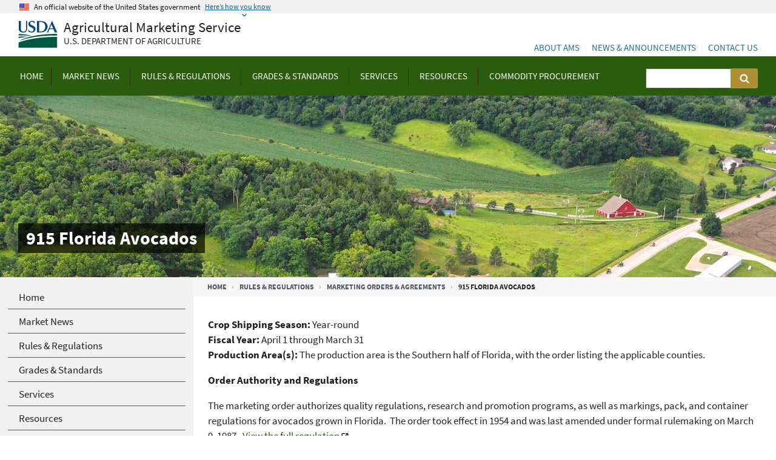

--- FILE ---
content_type: text/html; charset=UTF-8
request_url: https://www.ams.usda.gov/rules-regulations/moa/915-florida-avocados
body_size: 9193
content:
<!DOCTYPE html>
<html lang="en" dir="ltr" prefix="content: http://purl.org/rss/1.0/modules/content/  dc: http://purl.org/dc/terms/  foaf: http://xmlns.com/foaf/0.1/  og: http://ogp.me/ns#  rdfs: http://www.w3.org/2000/01/rdf-schema#  schema: http://schema.org/  sioc: http://rdfs.org/sioc/ns#  sioct: http://rdfs.org/sioc/types#  skos: http://www.w3.org/2004/02/skos/core#  xsd: http://www.w3.org/2001/XMLSchema# ">
  <head>
    <meta charset="utf-8" />
<style>body #backtotop {left: 50%; margin-left: -50px;}</style>
<script async src="https://www.googletagmanager.com/gtag/js?id=G-4FZL5M3EFM"></script>
<script>window.dataLayer = window.dataLayer || [];function gtag(){dataLayer.push(arguments)};gtag("js", new Date());gtag("set", "developer_id.dMDhkMT", true);gtag("config", "G-4FZL5M3EFM", {"groups":"default","page_placeholder":"PLACEHOLDER_page_location"});</script>
<meta name="Generator" content="Drupal 11 (https://www.drupal.org)" />
<meta name="MobileOptimized" content="width" />
<meta name="HandheldFriendly" content="true" />
<meta name="viewport" content="width=device-width, initial-scale=1.0" />
<link rel="icon" href="/sites/default/files/favicon_0.ico" type="image/vnd.microsoft.icon" />
<link rel="canonical" href="https://www.ams.usda.gov/rules-regulations/moa/915-florida-avocados" />
<link rel="shortlink" href="https://www.ams.usda.gov/node/277" />

    <title>915 Florida Avocados | Agricultural Marketing Service</title>
    <meta http-equiv="X-UA-Compatible" content="IE=11">
    <link rel="stylesheet" media="all" href="/core/modules/system/css/components/align.module.css?t50vw2" />
<link rel="stylesheet" media="all" href="/core/modules/system/css/components/container-inline.module.css?t50vw2" />
<link rel="stylesheet" media="all" href="/core/modules/system/css/components/clearfix.module.css?t50vw2" />
<link rel="stylesheet" media="all" href="/core/modules/system/css/components/hidden.module.css?t50vw2" />
<link rel="stylesheet" media="all" href="/core/modules/system/css/components/item-list.module.css?t50vw2" />
<link rel="stylesheet" media="all" href="/core/modules/system/css/components/js.module.css?t50vw2" />
<link rel="stylesheet" media="all" href="/core/modules/system/css/components/position-container.module.css?t50vw2" />
<link rel="stylesheet" media="all" href="/core/modules/system/css/components/reset-appearance.module.css?t50vw2" />
<link rel="stylesheet" media="all" href="/modules/contrib/back_to_top/css/back_to_top.css?t50vw2" />
<link rel="stylesheet" media="all" href="/modules/contrib/improved_multi_select/css/improved_multi_select.css?t50vw2" />
<link rel="stylesheet" media="all" href="/themes/custom/usda_ams_theme/assets/css/uswds.css?t50vw2" />

    
  </head>
  <body class="path-node page-node-type-rule-regulation context-node-277 with-sidebar">
        <a href="#main-content" class="visually-hidden focusable skip-link">
      Skip to main content
    </a>
    
      <div class="dialog-off-canvas-main-canvas" data-off-canvas-main-canvas>
    <header class="usa-header usa-header-extended" id="header" role="banner">

            <section class="usa-banner" aria-label="Official website of the United States government">
            <div class="usa-accordion">
                <header class="usa-banner__header">
                    <div class="usa-banner__inner">
                        <div class="grid-col-auto">
                            <img
                                aria-hidden="true"
                                class="usa-banner__header-flag"
                                src="/themes/custom/usda_ams_theme/assets/img/us_flag_small.png"
                                alt=""
                              />
                        </div>
                        <div class="grid-col-fill tablet:grid-col-auto" aria-hidden="true">
                            <p class="usa-banner__header-text">
                            An official website of the United States government
                            </p>
                            <p class="usa-banner__header-action">Here’s how you know</p>
                        </div>
                        <button
                          type="button"
                          class="usa-accordion__button usa-banner__button"
                          aria-expanded="false"
                          aria-controls="gov-banner-default-default"
                        >
                            <span class="usa-banner__button-text">Here’s how you know</span>
                        </button>
                    </div>
                </header>
                <div class="usa-banner__content usa-accordion__content" id="gov-banner-default-default">
                    <div class="grid-row grid-gap-lg">
                        <div class="usa-banner__guidance tablet:grid-col-6">
                            <img
                                class="usa-banner__icon usa-media-block__img"
                                src="/themes/custom/usda_ams_theme/assets/img/icon-dot-gov.svg"
                                role="img"
                                alt=""
                                aria-hidden="true"
                            />
                            <div class="usa-media-block__body">
                                <p>
                                    <strong>Official websites use .gov</strong><br />A
                                    <strong>.gov</strong> website belongs to an official government
                                    organization in the United States.
                                </p>
                            </div>
                        </div>
                        <div class="usa-banner__guidance tablet:grid-col-6">
                            <img
                                class="usa-banner__icon usa-media-block__img"
                                src="/themes/custom/usda_ams_theme/assets/img/icon-https.svg"
                                role="img"
                                alt=""
                                aria-hidden="true"
                            />
                            <div class="usa-media-block__body">
                                <p>
                                    <strong>Secure .gov websites use HTTPS</strong><br />A
                                    <strong>lock</strong> (
                                    <span class="icon-lock"
                                    ><svg
                                      xmlns="http://www.w3.org/2000/svg"
                                      width="52"
                                      height="64"
                                      viewBox="0 0 52 64"
                                      class="usa-banner__lock-image"
                                      role="img"
                                      aria-labelledby="banner-lock-description-default"
                                      focusable="false"
                                    >
                                        <title id="banner-lock-title-default">Lock</title>
                                        <desc id="banner-lock-description-default">Locked padlock icon</desc>
                                        <path
                                            fill="#000000"
                                            fill-rule="evenodd"
                                            d="M26 0c10.493 0 19 8.507 19 19v9h3a4 4 0 0 1 4 4v28a4 4 0 0 1-4 4H4a4 4 0 0 1-4-4V32a4 4 0 0 1 4-4h3v-9C7 8.507 15.507 0 26 0zm0 8c-5.979 0-10.843 4.77-10.996 10.712L15 19v9h22v-9c0-6.075-4.925-11-11-11z"
                                        />
                                    </svg> </span
                                  >) or <strong>https://</strong> means you’ve safely connected to
                                  the .gov website. Share sensitive information only on official,
                                  secure websites.
                                </p>
                            </div>
                        </div>
                    </div>
                </div>
            </div>

            
        </section>
    
    
        <div class="usa-navbar">
            <button class="usa-menu-btn">Menu</button>

            <div class="usa-logo">
                <a class="usda-logo-text" href="/" title="Home" aria-label="Agricultural Marketing Service U.S. Department of agriculture" rel="home" id="anch_1">
                    <span title="Home" rel="home" class="usda-logo">
                        <img src="/themes/custom/usda_ams_theme/assets/img/usda-symbol.svg" alt="USDA Logo" class="usda-logo-img">
                    </span>
                    <div class="sitename">Agricultural Marketing Service</div>
                    <div class="tagline">U.S. Department of Agriculture</div>
                </a>
            </div>
        </div>

        <div class="usa-overlay"></div>
        <nav class="usa-nav" aria-label="primary-menu">
            <div class="usa-nav-inner">

                <button class="usa-nav-close">
                    <img src="/themes/custom/usda_ams_theme/assets/img/close.png" alt="close"/>
                </button>

                
                
                                            


  
  <nav>
          <ul class="usa-nav-primary usa-accordion">
    
          <li>

        
                  <a href="/" class="usa-nav-link" >
            <span>Home</span>
          </a>
        
      </li>
          <li>

                  <button class="usa-accordion__button usa-nav-link" aria-expanded="false" aria-controls="megamenu-2">
            <span>Market News </span>
          </button>
        
                    
  <nav>
          <ul id="megamenu-2" class="usa-nav-submenu">

            <li>
        <a href="/market-news">
          <span>Market News </span>
        </a>
      </li>
      
    
          <li>

        
                  <a href="/market-news/cotton-tobacco">
            <span>Cotton and Tobacco</span>
          </a>
        
      </li>
          <li>

        
                  <a href="/market-news/dairy">
            <span>Dairy</span>
          </a>
        
      </li>
          <li>

        
                  <a href="/market-news/livestock-poultry-grain">
            <span>Livestock, Poultry, and Grain</span>
          </a>
        
      </li>
          <li>

        
                  <a href="/market-news/fruits-vegetables">
            <span>Specialty Crops</span>
          </a>
        
      </li>
          <li>

        
                  <a href="/market-news/local-regional-food">
            <span>Local &amp; Regional Food Marketing</span>
          </a>
        
      </li>
          <li>

        
                  <a href="/market-news/organic">
            <span>Organic</span>
          </a>
        
      </li>
          <li>

        
                  <a href="/market-news/retail">
            <span>Retail</span>
          </a>
        
      </li>
          <li>

        
                  <a href="https://mymarketnews.ams.usda.gov/public_data">
            <span>Search Market News Database</span>
          </a>
        
      </li>
          <li>

        
                  <a href="https://mymarketnews.ams.usda.gov/filerepo/reports">
            <span>Search Previous Reports</span>
          </a>
        
      </li>
          <li>

        
                  <a href="/market-news/contacts">
            <span>Contacts</span>
          </a>
        
      </li>
        </ul>
</nav>
  
        
      </li>
          <li>

                  <button class="usa-accordion__button usa-nav-link" aria-expanded="false" aria-controls="megamenu-3">
            <span>Rules &amp; Regulations</span>
          </button>
        
                    
  <nav>
          <ul id="megamenu-3" class="usa-nav-submenu">

            <li>
        <a href="/rules-regulations">
          <span>Rules &amp; Regulations</span>
        </a>
      </li>
      
    
          <li>

        
                  <a href="/rules-regulations/be">
            <span>BE Disclosure</span>
          </a>
        
      </li>
          <li>

        
                  <a href="/rules-regulations/cotton-and-tobacco">
            <span>Cotton and Tobacco</span>
          </a>
        
      </li>
          <li>

        
                  <a href="/rules-regulations/cool">
            <span> Country of Origin Labeling (COOL)</span>
          </a>
        
      </li>
          <li>

        
                  <a href="/rules-regulations/dfc">
            <span>Dairy Forward Contracting</span>
          </a>
        
      </li>
          <li>

        
                  <a href="/rules-regulations/fsa">
            <span>Federal Seed Act</span>
          </a>
        
      </li>
          <li>

        
                  <a href="/rules-regulations/fqpa">
            <span>Food Quality Protection Act</span>
          </a>
        
      </li>
          <li>

        
                  <a href="/rules-regulations/food-security-act">
            <span>Food Security Act</span>
          </a>
        
      </li>
          <li>

        
                  <a href="/rules-regulations/GCSA">
            <span>Greenhouse Gas Technical Assistance Provider and Third-Party Verifier Program</span>
          </a>
        
      </li>
          <li>

        
                  <a href="/rules-regulations/hemp">
            <span>Hemp</span>
          </a>
        
      </li>
          <li>

        
                  <a href="/rules-regulations/mmr">
            <span>Mandatory Market Reporting</span>
          </a>
        
      </li>
          <li>

        
                  <a href="/rules-regulations/moa">
            <span> Marketing Orders &amp; Agreements</span>
          </a>
        
      </li>
          <li>

        
                  <a href="/rules-regulations/resources-for-seed-growers-and-plant-breeders">
            <span>Resources for Plant Breeders and Seed Growers</span>
          </a>
        
      </li>
          <li>

        
                  <a href="/rules-regulations/organic">
            <span>Organic Regulations</span>
          </a>
        
      </li>
          <li>

        
                  <a href="/rules-regulations/packers-and-stockyards-act">
            <span>Packers and Stockyards Act</span>
          </a>
        
      </li>
          <li>

        
                  <a href="/rules-regulations/paca">
            <span>Perishable Agricultural Commodities Act (PACA)</span>
          </a>
        
      </li>
          <li>

        
                  <a href="/rules-regulations/pesticide-records">
            <span>Pesticide Record Keeping</span>
          </a>
        
      </li>
          <li>

        
                  <a href="/rules-regulations/pvpa">
            <span>Plant Variety Protection Act</span>
          </a>
        
      </li>
          <li>

        
                  <a href="/rules-regulations/proposed-rules">
            <span>Proposed Rules</span>
          </a>
        
      </li>
          <li>

        
                  <a href="/rules-regulations/research-promotion">
            <span>Research &amp; Promotion Programs</span>
          </a>
        
      </li>
          <li>

        
                  <a href="/rules-regulations/section8e">
            <span>Section 8e &amp; Imports</span>
          </a>
        
      </li>
          <li>

        
                  <a href="/rules-regulations/eggs">
            <span>Shell Egg Surveillance</span>
          </a>
        
      </li>
          <li>

        
                  <a href="/rules-regulations/us-grain-standards-act-and-agricultural-marketing-act">
            <span>US Grain Standards Act</span>
          </a>
        
      </li>
          <li>

        
                  <a href="/rules-regulations/rulemaking">
            <span>Rulemaking Process</span>
          </a>
        
      </li>
          <li>

        
                  <a href="/rules-regulations/uswa">
            <span>Warehouse Act</span>
          </a>
        
      </li>
        </ul>
</nav>
  
        
      </li>
          <li>

                  <button class="usa-accordion__button usa-nav-link" aria-expanded="false" aria-controls="megamenu-4">
            <span>Grades &amp; Standards</span>
          </button>
        
                    
  <nav>
          <ul id="megamenu-4" class="usa-nav-submenu">

            <li>
        <a href="/grades-standards">
          <span>Grades &amp; Standards</span>
        </a>
      </li>
      
    
          <li>

        
                  <a href="/grades-standards/beef">
            <span>Beef</span>
          </a>
        
      </li>
          <li>

        
                  <a href="/grades-standards/cotton">
            <span>Cotton</span>
          </a>
        
      </li>
          <li>

        
                  <a href="/grades-standards/dairy-products">
            <span>Dairy Products</span>
          </a>
        
      </li>
          <li>

        
                  <a href="/grades-standards/eggs">
            <span>Eggs</span>
          </a>
        
      </li>
          <li>

        
                  <a href="/grades-standards/fish-seafood">
            <span>Fish &amp; Seafood</span>
          </a>
        
      </li>
          <li>

        
                  <a href="/grades-standards/flowers-plants">
            <span>Flowers &amp; Plants</span>
          </a>
        
      </li>
          <li>

        
                  <a href="/grades-standards/fruits">
            <span>Fruits</span>
          </a>
        
      </li>
          <li>

        
                  <a href="/grades-standards/goat">
            <span>Goat</span>
          </a>
        
      </li>
          <li>

        
                  <a href="/grades-standards/grain-standards">
            <span>Grain</span>
          </a>
        
      </li>
          <li>

        
                  <a href="/grades-standards/lamb">
            <span>Lamb</span>
          </a>
        
      </li>
          <li>

        
                  <a href="/grades-standards/nuts">
            <span>Nuts</span>
          </a>
        
      </li>
          <li>

        
                  <a href="/grades-standards/pork">
            <span>Pork</span>
          </a>
        
      </li>
          <li>

        
                  <a href="/grades-standards/organic-standards">
            <span>Organic</span>
          </a>
        
      </li>
          <li>

        
                  <a href="/grades-standards/poultry">
            <span>Poultry</span>
          </a>
        
      </li>
          <li>

        
                  <a href="/grades-standards/rabbits">
            <span>Rabbits</span>
          </a>
        
      </li>
          <li>

        
                  <a href="/grades-standards/rice-pulses">
            <span>Rice and Pulses</span>
          </a>
        
      </li>
          <li>

        
                  <a href="/grades-standards/vegetables">
            <span>Vegetables</span>
          </a>
        
      </li>
          <li>

        
                  <a href="/grades-standards/specialty-products">
            <span>Specialty Products</span>
          </a>
        
      </li>
          <li>

        
                  <a href="/grades-standards/tobacco">
            <span>Tobacco</span>
          </a>
        
      </li>
          <li>

        
                  <a href="/grades-standards/wool-mohair">
            <span>Wool &amp; Mohair</span>
          </a>
        
      </li>
          <li>

        
                  <a href="/grades-standards/imps">
            <span>Institutional Meat Purchase Specifications</span>
          </a>
        
      </li>
          <li>

        
                  <a href="/grades-standards/cids">
            <span>Commercial Item Descriptions</span>
          </a>
        
      </li>
          <li>

        
                  <a href="/grades-standards/certified-meat-programs">
            <span>Certified Meat and Poultry Programs</span>
          </a>
        
      </li>
        </ul>
</nav>
  
        
      </li>
          <li>

                  <button class="usa-accordion__button usa-nav-link" aria-expanded="false" aria-controls="megamenu-5">
            <span>Services</span>
          </button>
        
                    
  <nav>
          <ul id="megamenu-5" class="usa-nav-submenu">

            <li>
        <a href="/services">
          <span>Services</span>
        </a>
      </li>
      
    
          <li>

        
                  <a href="/services/auditing">
            <span>Auditing &amp; Accreditation</span>
          </a>
        
      </li>
          <li>

        
                  <a href="/services/enforcement">
            <span>Enforcement Activity</span>
          </a>
        
      </li>
          <li>

        
                  <a href="/services/grading">
            <span>Grading &amp; Inspections</span>
          </a>
        
      </li>
          <li>

        
                  <a href="/services/remote-beef-grading">
            <span>Remote Beef Grading</span>
          </a>
        
      </li>
          <li>

        
                  <a href="/services/grain-rice-pulse-inspection-services">
            <span>Grain, Rice, Pulse Services</span>
          </a>
        
      </li>
          <li>

        
                  <a href="/services/grants">
            <span>Grants &amp; Opportunities</span>
          </a>
        
      </li>
          <li>

        
                  <a href="/services/imports-exports">
            <span>Import/Export Certificates</span>
          </a>
        
      </li>
          <li>

        
                  <a href="/services/lab-testing">
            <span>Laboratory Testing &amp; Approvals</span>
          </a>
        
      </li>
          <li>

        
                  <a href="/services/local-regional">
            <span>Local Food Research and Development</span>
          </a>
        
      </li>
          <li>

        
                  <a href="/services/local-regional/facility-design">
            <span>Market &amp; Facility Design</span>
          </a>
        
      </li>
          <li>

        
                  <a href="/services/market-research">
            <span>Market Research &amp; Analysis</span>
          </a>
        
      </li>
          <li>

        
                  <a href="/services/organic-certification">
            <span>Organic Certification &amp; Accreditation</span>
          </a>
        
      </li>
          <li>

        
                  <a href="/services/enforcement/psd">
            <span>Packers &amp; Stockyards</span>
          </a>
        
      </li>
          <li>

        
                  <a href="/services/plant-variety-protection">
            <span>Plant Variety Protection</span>
          </a>
        
      </li>
          <li>

        
                  <a href="/datasets/pdp">
            <span>Pesticide Data Program</span>
          </a>
        
      </li>
          <li>

        
                  <a href="/services/local-regional/rfbcp">
            <span>Regional Food Business Centers</span>
          </a>
        
      </li>
          <li>

        
                  <a href="/services/seed-testing">
            <span>Seed Regulations and Testing</span>
          </a>
        
      </li>
          <li>

        
                  <a href="/services/transportation-analysis">
            <span>Transportation Research &amp; Analysis</span>
          </a>
        
      </li>
          <li>

        
                  <a href="/services/warehouse">
            <span>Warehouse Services</span>
          </a>
        
      </li>
        </ul>
</nav>
  
        
      </li>
          <li>

                  <button class="usa-accordion__button usa-nav-link" aria-expanded="false" aria-controls="megamenu-6">
            <span>Resources</span>
          </button>
        
                    
  <nav>
          <ul id="megamenu-6" class="usa-nav-submenu">

            <li>
        <a href="/resources">
          <span>Resources</span>
        </a>
      </li>
      
    
          <li>

        
                  <a href="/resources/data">
            <span>Data</span>
          </a>
        
      </li>
          <li>

        
                  <a href="/resources/forms">
            <span>Forms</span>
          </a>
        
      </li>
          <li>

        
                  <a href="/resources/interactive-resources">
            <span>E-Learning and Training Resources</span>
          </a>
        
      </li>
          <li>

        
                  <a href="/publications">
            <span>Publications</span>
          </a>
        
      </li>
          <li>

        
                  <a href="/reports">
            <span>Reports &amp; Presentations</span>
          </a>
        
      </li>
        </ul>
</nav>
  
        
      </li>
          <li>

                  <button class="usa-accordion__button usa-nav-link" aria-expanded="false" aria-controls="megamenu-7">
            <span>Commodity Procurement</span>
          </button>
        
                    
  <nav>
          <ul id="megamenu-7" class="usa-nav-submenu">

            <li>
        <a href="/commodity-procurement">
          <span>Commodity Procurement</span>
        </a>
      </li>
      
    
          <li>

        
                  <a href="/selling-food">
            <span>Selling Food to USDA</span>
          </a>
        
      </li>
          <li>

        
                  <a href="/selling-food/international-procurement">
            <span>International Commodity Procurement</span>
          </a>
        
      </li>
          <li>

        
                  <a href="/selling-food/how-process-works">
            <span>How the Process Works</span>
          </a>
        
      </li>
          <li>

        
                  <a href="/selling-food/becoming-approved">
            <span>Become a USDA Foods Vendor</span>
          </a>
        
      </li>
          <li>

        
                  <a href="/selling-food/pilot-project">
            <span>Pilot Project: Unprocessed Fruits &amp; Vegetables</span>
          </a>
        
      </li>
          <li>

        
                  <a href="/selling-food/solicitations">
            <span>Purchase Programs: Solicitations &amp; Awards</span>
          </a>
        
      </li>
          <li>

        
                  <a href="/selling-food/product-specs">
            <span>Product Specifications &amp; Requirements</span>
          </a>
        
      </li>
          <li>

        
                  <a href="/selling-food/wbscm">
            <span>Web-Based Supply Chain Management (WBSCM)</span>
          </a>
        
      </li>
          <li>

        
                  <a href="/selling-food/small-businesses">
            <span>Small Business Opportunities</span>
          </a>
        
      </li>
          <li>

        
                  <a href="/selling-food/cp-contacts">
            <span>Contact Commodity Procurement</span>
          </a>
        
      </li>
          <li>

        
                  <a href="/selling-food/events">
            <span>Industry Meetings</span>
          </a>
        
      </li>
        </ul>
</nav>
  
        
      </li>
        </ul>
</nav>
  


<div class="search-block-form usa-form-large usa-search usa-search-small js-search-form usa-sr-only block block-search container-inline" data-drupal-selector="search-block-form" id="block-usda-ams-theme-search">
  
    
      


  <form action="/search/node" method="get" id="search-block-form" accept-charset="UTF-8">
      <div role="search">
    <div class="js-form-item form-item js-form-type-search form-item-keys js-form-item-keys form-no-label">
      <label for="edit-keys" class="usa-label-RIVA control-label usa-sr-only">Search      <span class="usa-hint">(optional)</span>
      </label>
          

  <input title="Enter the terms you wish to search for." data-drupal-selector="edit-keys" type="search" id="edit-keys" name="keys" value="" size="30" maxlength="128" class="form-search usa-input" />





      </div>
<div data-drupal-selector="edit-actions" class="form-actions js-form-wrapper form-wrapper" id="edit-actions">

  <input data-drupal-selector="edit-submit" type="submit" id="edit-submit" value="Search" class="button js-form-submit form-submit usa-button" />




</div>

      </div>
  </form>

  </div>


                    
                                            <div class="usa-nav__secondary">
<div class="usa-nav-secondary">

  
    <ul class="usa-unstyled-list usa-nav-secondary-links">

  
      <li>
      <a href="/about-ams">
        About AMS
      </a>
    </li>
      <li>
      <a href="/news">
        News &amp; Announcements
      </a>
    </li>
      <li>
      <a href="/about-ams/contact-us">
        Contact Us
      </a>
    </li>
  
  </ul>
  
</div>


</div>

                    
                    
            </div>
        </nav>

        
</header>
    <section id="page_hero">
        <div class="hero-image" style="background-image: url(/themes/custom/usda_ams_theme/assets/img/default-hero-image.jpg); background-size: cover; background-position: center;"><div class="usa-grid"><h1>915 Florida Avocados</h1></div></div>

    </section>


    <div>
        <div class="region region-breadcrumb">
            <div id="block-usda-ams-theme-breadcrumbs" class="block block-system block-system-breadcrumb-block">
  
    
          <nav aria-labelledby="system-breadcrumb" class="usa-grid">
        <h2 id="system-breadcrumb" class="visually-hidden">Breadcrumb</h2>
        <ol class="usa-breadcrumb-list usa-breadcrumb__list">
                            <li class="usa-breadcrumb-item usa-breadcrumb__list-item">
                                            <a href="/">Home</a>
                                    </li>
                            <li class="usa-breadcrumb-item usa-breadcrumb__list-item">
                                            <a href="/rules-regulations">Rules &amp; Regulations</a>
                                    </li>
                            <li class="usa-breadcrumb-item usa-breadcrumb__list-item">
                                            <a href="/rules-regulations/moa">Marketing Orders &amp; Agreements</a>
                                    </li>
                                    <li class="usa-breadcrumb-item usa-current">915 Florida Avocados</li>
        </ol>
    </nav>

  </div>

        </div>
    </div>


<div data-drupal-messages-fallback class="hidden"></div>




<main id="main-content" class="uswds-main-content-wrapper usa-section uswds-middle-section usa-layout-docs  usa-grid">

            <aside class="region-sidebar-first usa-width-one-fourth usa-layout-docs-sidenav">
            <div>
  <div class="region region-sidebar-first">
    

  
  <nav>
          <ul class="usa-sidenav-list">
    
          <li>
        <a href="/">
          <span>Home</span>
        </a>

        
      </li>
          <li>
        <a href="/market-news">
          <span>Market News </span>
        </a>

        
      </li>
          <li>
        <a href="/rules-regulations">
          <span>Rules &amp; Regulations</span>
        </a>

        
      </li>
          <li>
        <a href="/grades-standards">
          <span>Grades &amp; Standards</span>
        </a>

        
      </li>
          <li>
        <a href="/services">
          <span>Services</span>
        </a>

        
      </li>
          <li>
        <a href="/resources">
          <span>Resources</span>
        </a>

        
      </li>
          <li>
        <a href="/commodity-procurement">
          <span>Commodity Procurement</span>
        </a>

        
      </li>
        </ul>
      </nav>
  




  </div>
</div>
        </aside>
    
    <div class="region-content usa-width-three-fourths">
            <div id="block-mainpagecontent" class="block block-system block-system-main-block">
  
    
      <article about="/rules-regulations/moa/915-florida-avocados">

  
    

  
  <div>

    
    
            <div class="field field--name-body field--type-text-with-summary field--label-hidden field__item"><p><strong>Crop Shipping Season:</strong> Year-round<br />
<strong>Fiscal Year: </strong>April 1 through March 31<br />
<strong>Production Area(s):</strong> The production area is the Southern half of Florida, with the order listing the applicable counties.</p>

<p><strong>Order Authority and Regulations</strong></p>

<p>The marketing order authorizes quality regulations, research and promotion programs, as well as markings, pack, and container regulations for avocados grown in Florida.&nbsp; The order took effect in 1954 and was last amended under formal rulemaking on March 9, 1987.&nbsp; <a href="http://www.ecfr.gov/cgi-bin/text-idx?c=ecfr&amp;sid=05cff191b0cee2696bad5663606663db&amp;tpl=/ecfrbrowse/Title07/7cfr915_main_02.tpl">View the full regulation</a>.</p>

<ul>
	<li><strong>Quality Regulations</strong>: &nbsp;The marketing order authorizes grade, size, quality, and maturity regulations to maintain Florida avocado quality shipped to consumers. These requirements established also apply to imported avocados thru 8e requirements.</li>
	<li><strong>8e Requirements:</strong> 8e requirements specify that imported commodities must meet the same or comparable minimum grade, size, quality, and maturity requirements, as those specified under this marketing order. <a href="/rules-regulations/section8e/avocados">Learn about Importing Avocados.&nbsp;</a></li>
	<li><strong>Research and Promotion:</strong> The marketing order authorizes production research, marketing research and development, and marketing promotion programs, including paid advertising. &nbsp;Projects in these areas are currently active.&nbsp;</li>
	<li><strong>Markings, pack, and container regulations:</strong>&nbsp; The marketing order authorizes regulations on the markings or labeling, size, capacity, and weight of the containers used to ship avocados to market.</li>
</ul>

<div>&nbsp;</div>

<div><strong>Committee Structure</strong></div>

<p>The Avocado Administrative Committee is administered locally by 10 members: 5 growers, 4 handlers, and 1 public member. Each member has one alternate. Membership is also allocated according to district, with District 1 (Dade County) represented by 4 growers and 3 handlers, and District 2 (all the production area except Dade County) by 1 grower and 1 handler. Committee members and alternates serve 1-year terms of office from April 1 to March 31. Members may serve a maximum of three consecutive terms. District 1 and District 2 producer and handler members are currently nominated by mail-in ballots. <a href="/sites/default/files/media/MOAvocadoRoster.pdf">View a list of members &amp; alternates</a>.&nbsp;</p>

<p><strong>Contacts</strong></p>

<p>Anita Fernandez, Manager; Avocado Administrative Committee<br />
P.O. Box 900188<br />
Homestead, Florida 33090-0188<br />
Phone: (305) 247-0848<br />
FAX: (305) 245-1315<br />
Website: <a href="https://popwebserver04.com/sites/avocado/">https://popwebserver04.com/sites/avocado/</a></p>

<p><strong>USDA/AMS Contact</strong></p>

<p>Director,&nbsp;Market Development Division<br />
Specialty Crops Program, Agricultural Marketing Service<br />
Phone: (202) 720-8085</p>
</div>
      
  </div>

</article>

  </div>


    </div>

    
</main>


<footer class="usa-footer usa-footer-medium">
    <div class="usa-grid usa-footer-return-to-top">
        <a href="#">Return to top</a>
    </div>
            <div class="usa-footer-primary-section">
            <div class="usa-grid">
                <nav class="usa-footer-nav ">
                                            

    
    
    
            <li class="usa-width-one-sixth usa-footer-primary-content">
        <a class="usa-footer-primary-link" href="/">Home</a>
      </li>
      
    
            <li class="usa-width-one-sixth usa-footer-primary-content">
        <a class="usa-footer-primary-link" href="/market-news">Market News</a>
      </li>
      
    
            <li class="usa-width-one-sixth usa-footer-primary-content">
        <a class="usa-footer-primary-link" href="/rules-regulations">Rules &amp; Regulations</a>
      </li>
      
    
            <li class="usa-width-one-sixth usa-footer-primary-content">
        <a class="usa-footer-primary-link" href="/grades-standards">Grades &amp; Standards</a>
      </li>
      
    
            <li class="usa-width-one-sixth usa-footer-primary-content">
        <a class="usa-footer-primary-link" href="/node/5312">Services</a>
      </li>
      
    
            <li class="usa-width-one-sixth usa-footer-primary-content">
        <a class="usa-footer-primary-link" href="/resources">Resources</a>
      </li>
      
    
            <li class="usa-width-one-sixth usa-footer-primary-content">
        <a class="usa-footer-primary-link" href="/about-ams/programs-offices/commodity-procurement">Commodity Procurement</a>
      </li>
      
    
    
  




                                    </nav>

                
                            </div>
        </div>
    
            <div class="usa-footer-secondary_section">

                            <div class="usa-grid">
                    
    <div>
        <div class="region region-footer-secondary">
            <div id="block-footersubmenu" class="block block-block-content block-block-content7b9d3f8e-4e88-49a7-9249-bb08ea455fed">
  
    
      
            <div class="field field--name-body field--type-text-with-summary field--label-hidden field__item"><nav class="usa-footer-nav" aria-labelledby="block-usda-footernavigation" data-block-plugin-id="system_menu_block:footer-navigation" id="block-usda-footernavigation"><div class="usa-width-two-thirds"><div class="usa-width-one-fourth"><p><a href="/sitemap" data-drupal-link-system-path="sitemap">Site Map</a></p><p><a href="https://www.usda.gov/about-usda/policies-and-links" data-drupal-link-system-path="node/6232">Policies and Links</a></p><p><a href="https://www.usda.gov/about-usda/general-information/our-agency/our-performance" data-drupal-link-system-path="node/6373">Our Performance</a></p><p><a href="/about-ams/careers">Careers</a></p><p><a href="https://www.usda.gov/">Visit USDA</a></p></div><div class="usa-width-one-fourth"><p><a href="/about-ams/foia">FOIA</a></p><p><a href="/about-ams/programs-offices/office-civil-rights" data-drupal-link-system-path="node/6095">Civil Rights</a></p><p><a href="/about-ams/quality">Information Quality</a></p><p><a href="/about-ams/privacy" data-drupal-link-system-path="node/6516">Privacy Policy</a></p></div><div class="usa-width-one-fourth"><p><a href="/about-ams/accessibility" data-drupal-link-system-path="node/6539">Accessibility Statement</a></p><p><a href="https://www.aphis.usda.gov/organization/business-services/reasonable-accommodations" data-drupal-selector="edit-links-menu-plugin-idmenu-link-content39b7899c-4cde-4f0e-a632-84f7538d650f-title-1">Reasonable Accommodation Services</a></p><p><a href="https://www.usda.gov/non-discrimination-statement" data-drupal-link-system-path="node/6409">Non-Discrimination Statement</a></p><p><a href="https://www.usda.gov/about-usda/general-information/staff-offices/office-assistant-secretary-civil-rights">Anti-Harassment Policy</a></p><p>&nbsp;</p></div><div class="usa-width-one-fourth"><p><a href="https://www.usa.gov">USA.gov</a></p><p><a href="https://www.whitehouse.gov">Whitehouse.gov</a></p><p><a href="https://www.usda.gov/federal-web-site-inventory" data-drupal-link-system-path="node/6118">eGov</a></p><p><a href="/form/contact">Feedback</a></p></div></div><div class="usa-sign_up-block usa-width-one-third"><h3 class="usa-sign_up-header" id="block-footersignup-menu">Sign Up for Updates</h3><form action="https://public.govdelivery.com/accounts/USDAAMS/subscriber/new?qsp=USDAAMS_5"><p><label class="signup__label" for="block-footersignup-label">Your email address</label> <input class="signup__input" id="block-footersignup-label" name="email" type="email"><input class="signup__button" name="commit" type="submit" value="Sign Up">&nbsp;</p></form></div></nav></div>
      
  </div>

        </div>
    </div>

                </div>
            
        </div>
    
    <div class="usa-footer-branding_section">
        <div class="usa-grid">
                                <div class="usa-logo">
                        <a class="usda-logo-text" href="/" title="Home" aria-label="Agricultural Marketing Service U.S. Department of agriculture." rel="home" id="anch_2">
                            <span title="Home" rel="home" class="usda-logo">
                                <img src="/themes/custom/usda_ams_theme/assets/img/usda-symbol.svg" alt="USDA logo" class="usda-logo-img">
                            </span>
                            <div class="sitename">Agricultural Marketing Service</div>
                            <div class="tagline">U.S. Department of Agriculture</div>
                        </a>
                    </div>

                                            <div class="usa-footer-contact-links">

                                                            <a class="usa-link-facebook" href="http://www.facebook.com/usda/">
                                    <span>Facebook</span>
                                </a>
                            
                                                            <a class="usa-link-twitter" href="http://www.twitter.com/USDA_AMS">
                                    <span>Twitter</span>
                                </a>
                            
                            
                                                            <a class="usa-link-youtube" href="https://www.usda.gov/about-usda/policies-and-links/digital/rss-feeds">
                                    <span>YouTube</span>
                                </a>
                            
                                                            <a class="usa-link-govdelivery" href="https://public.govdelivery.com/accounts/USDAAMS/subscriber/topics?qsp=USDAAMS_5">
                                    <span>GovDelivery</span>
                                </a>
                            
                                                            <a class="usa-link-instagram" href="https://www.instagram.com/usda_ams/">
                                    <span>Instagram</span>
                                </a>
                            
                                                            <a class="usa-link-flickr" href="http://flickr.com/usdagov">
                                    <span>Flickr</span>
                                </a>
                            
                            
                                                            <a class="usa-link-rss" href="https://www.usda.gov/about-usda/policies-and-links/digital/rss-feeds">
                                    <span>RSS</span>
                                </a>
                            
                            <address>
                                
                                
                                                            </address>
                        </div>
                                        </div>
    </div>
</footer>

  </div>

    
    <script type="application/json" data-drupal-selector="drupal-settings-json">{"path":{"baseUrl":"\/","pathPrefix":"","currentPath":"node\/277","currentPathIsAdmin":false,"isFront":false,"currentLanguage":"en"},"pluralDelimiter":"\u0003","suppressDeprecationErrors":true,"back_to_top":{"back_to_top_button_trigger":1000,"back_to_top_speed":1200,"back_to_top_prevent_on_mobile":true,"back_to_top_prevent_in_admin":false,"back_to_top_button_type":"image","back_to_top_button_text":"Back to top"},"google_analytics":{"account":"G-4FZL5M3EFM","trackOutbound":true,"trackMailto":true,"trackTel":true,"trackDownload":true,"trackDownloadExtensions":"7z|aac|arc|arj|asf|asx|avi|bin|csv|doc(x|m)?|dot(x|m)?|exe|flv|gif|gz|gzip|hqx|jar|jpe?g|js|mp(2|3|4|e?g)|mov(ie)?|msi|msp|pdf|phps|png|ppt(x|m)?|pot(x|m)?|pps(x|m)?|ppam|sld(x|m)?|thmx|qtm?|ra(m|r)?|sea|sit|tar|tgz|torrent|txt|wav|wma|wmv|wpd|xls(x|m|b)?|xlt(x|m)|xlam|xml|z|zip"},"improved_multi_select":{"selectors":["select[multiple]"],"filtertype":"partial","placeholder_text":"","orderable":false,"js_regex":false,"groupresetfilter":false,"remove_required_attr":false,"buttontext_add":"\u003E","buttontext_addall":"\u00bb","buttontext_del":"\u003C","buttontext_delall":"\u00ab","buttontext_moveup":"Move up","buttontext_movedown":"Move down"},"ajaxTrustedUrl":{"\/search\/node":true},"ckeditor5Premium":{"isMediaInstalled":true},"user":{"uid":0,"permissionsHash":"56e714af8429dcf614efc183beed5272c6db1a8fc159bd093f56cb231e7324de"}}</script>
<script src="/core/assets/vendor/jquery/jquery.min.js?v=4.0.0-beta.2"></script>
<script src="/core/assets/vendor/once/once.min.js?v=1.0.1"></script>
<script src="/core/misc/drupalSettingsLoader.js?v=11.2.3"></script>
<script src="/core/misc/drupal.js?v=11.2.3"></script>
<script src="/core/misc/drupal.init.js?v=11.2.3"></script>
<script src="/modules/contrib/back_to_top/js/back_to_top.js?v=11.2.3"></script>
<script src="/modules/contrib/google_analytics/js/google_analytics.js?v=11.2.3"></script>
<script src="/modules/contrib/improved_multi_select/js/improved_multi_select.js?v=11.2.3"></script>
<script src="/themes/custom/usda_ams_theme/assets/js/scripts.js?v=1.0.0"></script>

    <script src="/themes/custom/usda_ams_theme/assets/js/google_analytics.js"></script>
    <script src="/themes/custom/usda_ams_theme/assets/js/siteimprove.js"></script>
    <script src="/themes/custom/usda_ams_theme/assets/js/uswds.min.js"></script>
    <script async type="text/javascript" id="_fed_an_ua_tag" src="https://dap.digitalgov.gov/Universal-Federated-Analytics-Min.js?agency=USDA&pua=UA-29731601-5"></script>
 
  </body>
</html>


--- FILE ---
content_type: text/css
request_url: https://www.ams.usda.gov/themes/custom/usda_ams_theme/assets/css/uswds.css?t50vw2
body_size: 47514
content:
@charset "UTF-8";
/*! uswds @version */
/*! normalize.css v3.0.3 | MIT License | github.com/necolas/normalize.css */
/**
 * 1. Set default font family to sans-serif.
 * 2. Prevent iOS and IE text size adjust after device orientation change,
 *    without disabling user zoom.
 */
html {
  font-family: sans-serif;
  /* 1 */
  -ms-text-size-adjust: 100%;
  /* 2 */
  -webkit-text-size-adjust: 100%;
  /* 2 */ }

/**
 * Remove default margin.
 */
body {
  margin: 0; }

/* HTML5 display definitions
   ========================================================================== */
/**
 * Correct `block` display not defined for any HTML5 element in IE 8/9.
 * Correct `block` display not defined for `details` or `summary` in IE 10/11
 * and Firefox.
 * Correct `block` display not defined for `main` in IE 11.
 */
article,
aside,
details,
figcaption,
figure,
footer,
header,
hgroup,
main,
menu,
nav,
section,
summary {
  display: block; }

/**
 * 1. Correct `inline-block` display not defined in IE 8/9.
 * 2. Normalize vertical alignment of `progress` in Chrome, Firefox, and Opera.
 */
audio,
canvas,
progress,
video {
  display: inline-block;
  /* 1 */
  vertical-align: baseline;
  /* 2 */ }

/**
 * Prevent modern browsers from displaying `audio` without controls.
 * Remove excess height in iOS 5 devices.
 */
audio:not([controls]) {
  display: none;
  height: 0; }

/**
 * Address `[hidden]` styling not present in IE 8/9/10.
 * Hide the `template` element in IE 8/9/10/11, Safari, and Firefox < 22.
 */
[hidden],
template {
  display: none; }

/* Links
   ========================================================================== */
/**
 * Remove the gray background color from active links in IE 10.
 */
a {
  background-color: transparent; }

/**
 * Improve readability of focused elements when they are also in an
 * active/hover state.
 */
a:active,
a:hover {
  outline: 0; }

/* Text-level semantics
   ========================================================================== */
/**
 * Address styling not present in IE 8/9/10/11, Safari, and Chrome.
 */
abbr[title] {
  border-bottom: 1px dotted; }

/**
 * Address style set to `bolder` in Firefox 4+, Safari, and Chrome.
 */
b,
strong {
  font-weight: bold; }

/**
 * Address styling not present in Safari and Chrome.
 */
dfn {
  font-style: italic; }

/**
 * Address variable `h1` font-size and margin within `section` and `article`
 * contexts in Firefox 4+, Safari, and Chrome.
 */
h1 {
  font-size: 2em;
  margin: 0.67em 0; }

/**
 * Address styling not present in IE 8/9.
 */
mark {
  background: #ff0;
  color: #000; }

/**
 * Address inconsistent and variable font size in all browsers.
 */
small {
  font-size: 80%; }

/**
 * Prevent `sub` and `sup` affecting `line-height` in all browsers.
 */
sub,
sup {
  font-size: 75%;
  line-height: 0;
  position: relative;
  vertical-align: baseline; }

sup {
  top: -0.5em; }

sub {
  bottom: -0.25em; }

/* Embedded content
   ========================================================================== */
/**
 * Remove border when inside `a` element in IE 8/9/10.
 */
img {
  border: 0; }

/**
 * Correct overflow not hidden in IE 9/10/11.
 */
svg:not(:root) {
  overflow: hidden; }

/* Grouping content
   ========================================================================== */
/**
 * Address margin not present in IE 8/9 and Safari.
 */
figure {
  margin: 1em 40px; }

/**
 * Address differences between Firefox and other browsers.
 */
hr {
  box-sizing: content-box;
  height: 0; }

/**
 * Contain overflow in all browsers.
 */
pre {
  overflow: auto; }

/**
 * Address odd `em`-unit font size rendering in all browsers.
 */
code,
kbd,
pre,
samp {
  font-family: monospace, monospace;
  font-size: 1em; }

/* Forms
   ========================================================================== */
/**
 * Known limitation: by default, Chrome and Safari on OS X allow very limited
 * styling of `select`, unless a `border` property is set.
 */
/**
 * 1. Correct color not being inherited.
 *    Known issue: affects color of disabled elements.
 * 2. Correct font properties not being inherited.
 * 3. Address margins set differently in Firefox 4+, Safari, and Chrome.
 */
button,
input,
optgroup,
select,
textarea {
  color: inherit;
  /* 1 */
  font: inherit;
  /* 2 */
  margin: 0;
  /* 3 */ }

/**
 * Address `overflow` set to `hidden` in IE 8/9/10/11.
 */
button {
  overflow: visible; }

/**
 * Address inconsistent `text-transform` inheritance for `button` and `select`.
 * All other form control elements do not inherit `text-transform` values.
 * Correct `button` style inheritance in Firefox, IE 8/9/10/11, and Opera.
 * Correct `select` style inheritance in Firefox.
 */
button,
select {
  text-transform: none; }

/**
 * 1. Avoid the WebKit bug in Android 4.0.* where (2) destroys native `audio`
 *    and `video` controls.
 * 2. Correct inability to style clickable `input` types in iOS.
 * 3. Improve usability and consistency of cursor style between image-type
 *    `input` and others.
 */
button,
html input[type="button"],
input[type="reset"],
input[type="submit"] {
  -webkit-appearance: button;
  /* 2 */
  cursor: pointer;
  /* 3 */ }

/**
 * Re-set default cursor for disabled elements.
 */
button[disabled],
html input[disabled] {
  cursor: default; }

/**
 * Remove inner padding and border in Firefox 4+.
 */
button::-moz-focus-inner,
input::-moz-focus-inner {
  border: 0;
  padding: 0; }

/**
 * Address Firefox 4+ setting `line-height` on `input` using `!important` in
 * the UA stylesheet.
 */
input {
  line-height: normal; }

/**
 * It's recommended that you don't attempt to style these elements.
 * Firefox's implementation doesn't respect box-sizing, padding, or width.
 *
 * 1. Address box sizing set to `content-box` in IE 8/9/10.
 * 2. Remove excess padding in IE 8/9/10.
 */
input[type="checkbox"],
input[type="radio"] {
  box-sizing: border-box;
  /* 1 */
  padding: 0;
  /* 2 */ }

/**
 * Fix the cursor style for Chrome's increment/decrement buttons. For certain
 * `font-size` values of the `input`, it causes the cursor style of the
 * decrement button to change from `default` to `text`.
 */
input[type="number"]::-webkit-inner-spin-button,
input[type="number"]::-webkit-outer-spin-button {
  height: auto; }

/**
 * 1. Address `appearance` set to `searchfield` in Safari and Chrome.
 * 2. Address `box-sizing` set to `border-box` in Safari and Chrome.
 */
input[type="search"] {
  -webkit-appearance: textfield;
  /* 1 */
  box-sizing: content-box;
  /* 2 */ }

/**
 * Remove inner padding and search cancel button in Safari and Chrome on OS X.
 * Safari (but not Chrome) clips the cancel button when the search input has
 * padding (and `textfield` appearance).
 */
input[type="search"]::-webkit-search-cancel-button,
input[type="search"]::-webkit-search-decoration {
  -webkit-appearance: none; }

/**
 * Define consistent border, margin, and padding.
 */
fieldset {
  border: 1px solid #c0c0c0;
  margin: 0 2px;
  padding: 0.35em 0.625em 0.75em; }

/**
 * 1. Correct `color` not being inherited in IE 8/9/10/11.
 * 2. Remove padding so people aren't caught out if they zero out fieldsets.
 */
legend {
  border: 0;
  /* 1 */
  padding: 0;
  /* 2 */ }

/**
 * Remove default vertical scrollbar in IE 8/9/10/11.
 */
textarea {
  overflow: auto; }

/**
 * Don't inherit the `font-weight` (applied by a rule above).
 * NOTE: the default cannot safely be changed in Chrome and Safari on OS X.
 */
optgroup {
  font-weight: bold; }

/* Tables
   ========================================================================== */
/**
 * Remove most spacing between table cells.
 */
table {
  border-collapse: collapse;
  border-spacing: 0; }

td,
th {
  padding: 0; }

/* stylelint-disable at-rule-empty-line-before */
@font-face {
  font-family: "Source Sans Pro";
  font-style: normal;
  font-weight: 300;
  src: url("../fonts/sourcesanspro-light-webfont.eot?#iefix") format("embedded-opentype"), url("../fonts/sourcesanspro-light-webfont.woff2") format("woff2"), url("../fonts/sourcesanspro-light-webfont.woff") format("woff"), url("../fonts/sourcesanspro-light-webfont.ttf") format("truetype"); }

@font-face {
  font-family: "Source Sans Pro";
  font-style: normal;
  font-weight: 400;
  src: url("../fonts/sourcesanspro-regular-webfont.eot?#iefix") format("embedded-opentype"), url("../fonts/sourcesanspro-regular-webfont.woff2") format("woff2"), url("../fonts/sourcesanspro-regular-webfont.woff") format("woff"), url("../fonts/sourcesanspro-regular-webfont.ttf") format("truetype"); }

@font-face {
  font-family: "Source Sans Pro";
  font-style: italic;
  font-weight: 400;
  src: url("../fonts/sourcesanspro-italic-webfont.eot?#iefix") format("embedded-opentype"), url("../fonts/sourcesanspro-italic-webfont.woff2") format("woff2"), url("../fonts/sourcesanspro-italic-webfont.woff") format("woff"), url("../fonts/sourcesanspro-italic-webfont.ttf") format("truetype"); }

@font-face {
  font-family: "Source Sans Pro";
  font-style: normal;
  font-weight: 700;
  src: url("../fonts/sourcesanspro-bold-webfont.eot?#iefix") format("embedded-opentype"), url("../fonts/sourcesanspro-bold-webfont.woff2") format("woff2"), url("../fonts/sourcesanspro-bold-webfont.woff") format("woff"), url("../fonts/sourcesanspro-bold-webfont.ttf") format("truetype"); }

@font-face {
  font-family: "Merriweather";
  font-style: normal;
  font-weight: 300;
  src: url("../fonts/merriweather-light-webfont.eot?#iefix") format("embedded-opentype"), url("../fonts/merriweather-light-webfont.woff2") format("woff2"), url("../fonts/merriweather-light-webfont.woff") format("woff"), url("../fonts/merriweather-light-webfont.ttf") format("truetype"); }

@font-face {
  font-family: "Merriweather";
  font-style: normal;
  font-weight: 400;
  src: url("../fonts/merriweather-regular-webfont.eot?#iefix") format("embedded-opentype"), url("../fonts/merriweather-regular-webfont.woff2") format("woff2"), url("../fonts/merriweather-regular-webfont.woff") format("woff"), url("../fonts/merriweather-regular-webfont.ttf") format("truetype"); }

@font-face {
  font-family: "Merriweather";
  font-style: italic;
  font-weight: 400;
  src: url("../fonts/merriweather-italic-webfont.eot?#iefix") format("embedded-opentype"), url("../fonts/merriweather-italic-webfont.woff2") format("woff2"), url("../fonts/merriweather-italic-webfont.woff") format("woff"), url("../fonts/merriweather-italic-webfont.ttf") format("truetype"); }

@font-face {
  font-family: "Merriweather";
  font-style: normal;
  font-weight: 700;
  src: url("../fonts/merriweather-bold-webfont.eot?#iefix") format("embedded-opentype"), url("../fonts/merriweather-bold-webfont.woff2") format("woff2"), url("../fonts/merriweather-bold-webfont.woff") format("woff"), url("../fonts/merriweather-bold-webfont.ttf") format("truetype"); }

/* stylelint-enable */
.usa-grid,
.usa-grid-full {
  max-width: 1040px;
  margin-left: auto;
  margin-right: auto; }
  .usa-grid::after,
  .usa-grid-full::after {
    clear: both;
    content: "";
    display: block; }

.usa-grid {
  padding-right: 1.5rem;
  padding-left: 1.5rem; }
  @media screen and (min-width: 600px) {
    .usa-grid {
      padding-right: 3rem;
      padding-left: 3rem; } }

.usa-grid-full {
  padding: 0; }

@media screen and (min-width: 600px) {
  .usa-width-one-whole {
    float: left;
    display: block;
    margin-right: 4.82916%;
    width: 100%; }
    .usa-width-one-whole:last-child {
      margin-right: 0; }
  .usa-width-one-half {
    float: left;
    display: block;
    margin-right: 4.82916%;
    width: 47.58542%; }
    .usa-width-one-half:last-child {
      margin-right: 0; }
  .usa-width-one-third {
    float: left;
    display: block;
    margin-right: 4.82916%;
    width: 30.11389%; }
    .usa-width-one-third:last-child {
      margin-right: 0; }
  .usa-width-two-thirds {
    float: left;
    display: block;
    margin-right: 4.82916%;
    width: 65.05695%; }
    .usa-width-two-thirds:last-child {
      margin-right: 0; }
  .usa-width-one-fourth {
    float: left;
    display: block;
    margin-right: 4.82916%;
    width: 47.58542%; }
    .usa-width-one-fourth:last-child {
      margin-right: 0; }
    .usa-width-one-fourth:nth-child(2n) {
      margin-right: 0; }
  .usa-width-three-fourths {
    float: left;
    display: block;
    margin-right: 4.82916%;
    width: 100%; }
    .usa-width-three-fourths:last-child {
      margin-right: 0; }
  .usa-width-one-sixth {
    float: left;
    display: block;
    margin-right: 4.82916%;
    width: 30.11389%; }
    .usa-width-one-sixth:last-child {
      margin-right: 0; }
    .usa-width-one-sixth:nth-child(3n) {
      margin-right: 0; }
  .usa-width-five-sixths {
    float: left;
    display: block;
    margin-right: 4.82916%;
    width: 65.05695%; }
    .usa-width-five-sixths:last-child {
      margin-right: 0; }
  .usa-width-one-twelfth {
    float: left;
    display: block;
    margin-right: 4.82916%;
    width: 30.11389%; }
    .usa-width-one-twelfth:last-child {
      margin-right: 0; }
    .usa-width-one-twelfth:nth-child(3n) {
      margin-right: 0; }
  .usa-width-five-twelfths {
    float: left;
    display: block;
    margin-right: 4.82916%;
    width: 30.11389%; }
    .usa-width-five-twelfths:last-child {
      margin-right: 0; }
  .usa-width-seven-twelfths {
    float: left;
    display: block;
    margin-right: 4.82916%;
    width: 65.05695%; }
    .usa-width-seven-twelfths:last-child {
      margin-right: 0; } }

@media screen and (min-width: 1201px) {
  .usa-width-one-whole {
    float: left;
    display: block;
    margin-right: 2.35765%;
    width: 100%; }
    .usa-width-one-whole:last-child {
      margin-right: 0; }
  .usa-width-one-half {
    float: left;
    display: block;
    margin-right: 2.35765%;
    width: 48.82117%; }
    .usa-width-one-half:last-child {
      margin-right: 0; }
  .usa-width-one-third {
    float: left;
    display: block;
    margin-right: 2.35765%;
    width: 31.76157%; }
    .usa-width-one-third:last-child {
      margin-right: 0; }
  .usa-width-two-thirds {
    float: left;
    display: block;
    margin-right: 2.35765%;
    width: 65.88078%; }
    .usa-width-two-thirds:last-child {
      margin-right: 0; }
  .usa-width-one-fourth {
    float: left;
    display: block;
    margin-right: 2.35765%;
    width: 23.23176%; }
    .usa-width-one-fourth:last-child {
      margin-right: 0; }
    .usa-width-one-fourth:nth-child(2n) {
      float: left;
      display: block;
      margin-right: 2.35765%;
      width: 23.23176%; }
      .usa-width-one-fourth:nth-child(2n):last-child {
        margin-right: 0; }
    .usa-width-one-fourth:nth-child(4n) {
      margin-right: 0; }
  .usa-width-three-fourths {
    float: left;
    display: block;
    margin-right: 2.35765%;
    width: 74.41059%; }
    .usa-width-three-fourths:last-child {
      margin-right: 0; }
  .usa-width-one-sixth {
    float: left;
    display: block;
    margin-right: 2.35765%;
    width: 14.70196%; }
    .usa-width-one-sixth:last-child {
      margin-right: 0; }
    .usa-width-one-sixth:nth-child(3n) {
      float: left;
      display: block;
      margin-right: 2.35765%;
      width: 14.70196%; }
      .usa-width-one-sixth:nth-child(3n):last-child {
        margin-right: 0; }
    .usa-width-one-sixth:nth-child(6n) {
      margin-right: 0; }
  .usa-width-five-sixths {
    float: left;
    display: block;
    margin-right: 2.35765%;
    width: 82.94039%; }
    .usa-width-five-sixths:last-child {
      margin-right: 0; }
  .usa-width-one-twelfth {
    float: left;
    display: block;
    margin-right: 2.35765%;
    width: 6.17215%; }
    .usa-width-one-twelfth:last-child {
      margin-right: 0; }
    .usa-width-one-twelfth:nth-child(3n) {
      float: left;
      display: block;
      margin-right: 2.35765%;
      width: 6.17215%; }
      .usa-width-one-twelfth:nth-child(3n):last-child {
        margin-right: 0; }
    .usa-width-one-twelfth:nth-child(12n) {
      margin-right: 0; }
  .usa-width-five-twelfths {
    float: left;
    display: block;
    margin-right: 2.35765%;
    width: 40.29137%; }
    .usa-width-five-twelfths:last-child {
      margin-right: 0; }
  .usa-width-seven-twelfths {
    float: left;
    display: block;
    margin-right: 2.35765%;
    width: 57.35098%; }
    .usa-width-seven-twelfths:last-child {
      margin-right: 0; } }

.usa-end-row {
  margin-right: 0; }

.usa-offset-one-twelfth {
  margin-left: 8.5298%; }

.usa-offset-one-sixth {
  margin-left: 17.05961%; }

.usa-offset-one-fourth {
  margin-left: 25.58941%; }

.usa-offset-one-third {
  margin-left: 34.11922%; }

.usa-offset-five-twelfths {
  margin-left: 42.64902%; }

.usa-offset-one-half {
  margin-left: 51.17883%; }

.usa-offset-seven-twelfths {
  margin-left: 59.70863%; }

.usa-offset-two-thirds {
  margin-left: 68.23843%; }

.usa-offset-three-fourths {
  margin-left: 76.76824%; }

.usa-offset-five-sixths {
  margin-left: 85.29804%; }

.usa-offset-eleven-twelfths {
  margin-left: 93.82785%; }

.usa-sr-only {
  position: absolute;
  left: -999em; }

html {
  box-sizing: border-box; }

*,
*::before,
*::after {
  box-sizing: inherit; }

body {
  background-color: #ffffff;
  color: #212121;
  overflow-x: hidden; }

.lt-ie9 * {
  filter: none !important;
  /* stylelint-disable-line declaration-no-important */ }

[hidden] {
  display: none !important;
  /* stylelint-disable-line declaration-no-important */ }

input:not([disabled]):focus,
select:not([disabled]):focus,
textarea:not([disabled]):focus,
button:not([disabled]):focus {
  outline: 2px dotted #aeb0b5;
  outline-offset: 3px; }

iframe:focus,
[href]:focus,
[tabindex]:focus,
[contentEditable=true]:focus {
  outline: 2px dotted #aeb0b5;
  outline-offset: 3px; }

.usa-focus {
  outline: 2px dotted #aeb0b5;
  outline-offset: 3px; }

/* stylelint-disable selector-no-qualifying-type */
.usa-button, .pager .pager__items li a,
.usa-button-primary,
.usa-button:visited,
.pager .pager__items li a:visited,
.usa-button-primary:visited,
button,
[type=button],
[type=submit],
[type=reset],
[type=image] {
  -moz-osx-font-smoothing: grayscale;
  -webkit-font-smoothing: antialiased;
  margin-top: 0.5em;
  margin-right: 0.5em;
  margin-bottom: 0.5em;
  appearance: none;
  background-color: #0071bc;
  border: 0;
  border-radius: 5px;
  color: #ffffff;
  cursor: pointer;
  display: inline-block;
  font-family: "Source Sans Pro", "Helvetica Neue", "Helvetica", "Roboto", "Arial", sans-serif;
  font-size: 1.7rem;
  font-weight: 700;
  line-height: 1;
  padding: 1rem 2rem;
  text-align: center;
  text-decoration: none;
  width: 100%; }
  @media screen and (min-width: 481px) {
    .usa-button, .pager .pager__items li a,
    .usa-button-primary,
    .usa-button:visited,
    .pager .pager__items li a:visited,
    .usa-button-primary:visited,
    button,
    [type=button],
    [type=submit],
    [type=reset],
    [type=image] {
      width: auto; } }
  .usa-button:hover, .pager .pager__items li a:hover, .usa-button.usa-button-hover, .pager .pager__items li a.usa-button-hover,
  .usa-button-primary:hover,
  .usa-button-primary.usa-button-hover,
  .usa-button:visited:hover,
  .pager .pager__items li a:visited:hover,
  .usa-button:visited.usa-button-hover,
  .pager .pager__items li a:visited.usa-button-hover,
  .usa-button-primary:visited:hover,
  .usa-button-primary:visited.usa-button-hover,
  button:hover,
  button.usa-button-hover,
  [type=button]:hover,
  [type=button].usa-button-hover,
  [type=submit]:hover,
  [type=submit].usa-button-hover,
  [type=reset]:hover,
  [type=reset].usa-button-hover,
  [type=image]:hover,
  [type=image].usa-button-hover {
    background-color: #205493;
    border-bottom: 0;
    color: #ffffff;
    text-decoration: none; }
  .usa-button:active, .pager .pager__items li a:active, .usa-button.usa-button-active, .pager .pager__items li a.usa-button-active,
  .usa-button-primary:active,
  .usa-button-primary.usa-button-active,
  .usa-button:visited:active,
  .pager .pager__items li a:visited:active,
  .usa-button:visited.usa-button-active,
  .pager .pager__items li a:visited.usa-button-active,
  .usa-button-primary:visited:active,
  .usa-button-primary:visited.usa-button-active,
  button:active,
  button.usa-button-active,
  [type=button]:active,
  [type=button].usa-button-active,
  [type=submit]:active,
  [type=submit].usa-button-active,
  [type=reset]:active,
  [type=reset].usa-button-active,
  [type=image]:active,
  [type=image].usa-button-active {
    background-color: #112e51; }
  .usa-button.usa-button-primary-alt, .pager .pager__items li a.usa-button-primary-alt,
  .usa-button-primary.usa-button-primary-alt,
  .usa-button:visited.usa-button-primary-alt,
  .pager .pager__items li a:visited.usa-button-primary-alt,
  .usa-button-primary:visited.usa-button-primary-alt,
  button.usa-button-primary-alt,
  [type=button].usa-button-primary-alt,
  [type=submit].usa-button-primary-alt,
  [type=reset].usa-button-primary-alt,
  [type=image].usa-button-primary-alt {
    background-color: #02bfe7;
    color: #212121; }
    .usa-button.usa-button-primary-alt:hover, .pager .pager__items li a.usa-button-primary-alt:hover, .usa-button.usa-button-primary-alt.usa-button-hover, .pager .pager__items li a.usa-button-primary-alt.usa-button-hover,
    .usa-button-primary.usa-button-primary-alt:hover,
    .usa-button-primary.usa-button-primary-alt.usa-button-hover,
    .usa-button:visited.usa-button-primary-alt:hover,
    .pager .pager__items li a:visited.usa-button-primary-alt:hover,
    .usa-button:visited.usa-button-primary-alt.usa-button-hover,
    .pager .pager__items li a:visited.usa-button-primary-alt.usa-button-hover,
    .usa-button-primary:visited.usa-button-primary-alt:hover,
    .usa-button-primary:visited.usa-button-primary-alt.usa-button-hover,
    button.usa-button-primary-alt:hover,
    button.usa-button-primary-alt.usa-button-hover,
    [type=button].usa-button-primary-alt:hover,
    [type=button].usa-button-primary-alt.usa-button-hover,
    [type=submit].usa-button-primary-alt:hover,
    [type=submit].usa-button-primary-alt.usa-button-hover,
    [type=reset].usa-button-primary-alt:hover,
    [type=reset].usa-button-primary-alt.usa-button-hover,
    [type=image].usa-button-primary-alt:hover,
    [type=image].usa-button-primary-alt.usa-button-hover {
      background-color: #00a6d2; }
    .usa-button.usa-button-primary-alt:active, .pager .pager__items li a.usa-button-primary-alt:active, .usa-button.usa-button-primary-alt.usa-button-active, .pager .pager__items li a.usa-button-primary-alt.usa-button-active,
    .usa-button-primary.usa-button-primary-alt:active,
    .usa-button-primary.usa-button-primary-alt.usa-button-active,
    .usa-button:visited.usa-button-primary-alt:active,
    .pager .pager__items li a:visited.usa-button-primary-alt:active,
    .usa-button:visited.usa-button-primary-alt.usa-button-active,
    .pager .pager__items li a:visited.usa-button-primary-alt.usa-button-active,
    .usa-button-primary:visited.usa-button-primary-alt:active,
    .usa-button-primary:visited.usa-button-primary-alt.usa-button-active,
    button.usa-button-primary-alt:active,
    button.usa-button-primary-alt.usa-button-active,
    [type=button].usa-button-primary-alt:active,
    [type=button].usa-button-primary-alt.usa-button-active,
    [type=submit].usa-button-primary-alt:active,
    [type=submit].usa-button-primary-alt.usa-button-active,
    [type=reset].usa-button-primary-alt:active,
    [type=reset].usa-button-primary-alt.usa-button-active,
    [type=image].usa-button-primary-alt:active,
    [type=image].usa-button-primary-alt.usa-button-active {
      background-color: #046b99;
      color: #ffffff; }
  .usa-button.usa-button-secondary, .pager .pager__items li a.usa-button-secondary,
  .usa-button-primary.usa-button-secondary,
  .usa-button:visited.usa-button-secondary,
  .pager .pager__items li a:visited.usa-button-secondary,
  .usa-button-primary:visited.usa-button-secondary,
  button.usa-button-secondary,
  [type=button].usa-button-secondary,
  [type=submit].usa-button-secondary,
  [type=reset].usa-button-secondary,
  [type=image].usa-button-secondary {
    background-color: #ffffff;
    box-shadow: inset 0 0 0 2px #0071bc;
    color: #0071bc; }
    .usa-button.usa-button-secondary:hover, .pager .pager__items li a.usa-button-secondary:hover, .usa-button.usa-button-secondary.usa-button-hover, .pager .pager__items li a.usa-button-secondary.usa-button-hover,
    .usa-button-primary.usa-button-secondary:hover,
    .usa-button-primary.usa-button-secondary.usa-button-hover,
    .usa-button:visited.usa-button-secondary:hover,
    .pager .pager__items li a:visited.usa-button-secondary:hover,
    .usa-button:visited.usa-button-secondary.usa-button-hover,
    .pager .pager__items li a:visited.usa-button-secondary.usa-button-hover,
    .usa-button-primary:visited.usa-button-secondary:hover,
    .usa-button-primary:visited.usa-button-secondary.usa-button-hover,
    button.usa-button-secondary:hover,
    button.usa-button-secondary.usa-button-hover,
    [type=button].usa-button-secondary:hover,
    [type=button].usa-button-secondary.usa-button-hover,
    [type=submit].usa-button-secondary:hover,
    [type=submit].usa-button-secondary.usa-button-hover,
    [type=reset].usa-button-secondary:hover,
    [type=reset].usa-button-secondary.usa-button-hover,
    [type=image].usa-button-secondary:hover,
    [type=image].usa-button-secondary.usa-button-hover {
      box-shadow: inset 0 0 0 2px #205493;
      color: #205493; }
    .usa-button.usa-button-secondary:active, .pager .pager__items li a.usa-button-secondary:active, .usa-button.usa-button-secondary.usa-button-active, .pager .pager__items li a.usa-button-secondary.usa-button-active,
    .usa-button-primary.usa-button-secondary:active,
    .usa-button-primary.usa-button-secondary.usa-button-active,
    .usa-button:visited.usa-button-secondary:active,
    .pager .pager__items li a:visited.usa-button-secondary:active,
    .usa-button:visited.usa-button-secondary.usa-button-active,
    .pager .pager__items li a:visited.usa-button-secondary.usa-button-active,
    .usa-button-primary:visited.usa-button-secondary:active,
    .usa-button-primary:visited.usa-button-secondary.usa-button-active,
    button.usa-button-secondary:active,
    button.usa-button-secondary.usa-button-active,
    [type=button].usa-button-secondary:active,
    [type=button].usa-button-secondary.usa-button-active,
    [type=submit].usa-button-secondary:active,
    [type=submit].usa-button-secondary.usa-button-active,
    [type=reset].usa-button-secondary:active,
    [type=reset].usa-button-secondary.usa-button-active,
    [type=image].usa-button-secondary:active,
    [type=image].usa-button-secondary.usa-button-active {
      box-shadow: inset 0 0 0 2px #112e51;
      color: #112e51; }
  .usa-button.usa-button-secondary-inverse, .pager .pager__items li a.usa-button-secondary-inverse, .usa-button.usa-button-outline-inverse, .pager .pager__items li a.usa-button-outline-inverse,
  .usa-button-primary.usa-button-secondary-inverse,
  .usa-button-primary.usa-button-outline-inverse,
  .usa-button:visited.usa-button-secondary-inverse,
  .pager .pager__items li a:visited.usa-button-secondary-inverse,
  .usa-button:visited.usa-button-outline-inverse,
  .pager .pager__items li a:visited.usa-button-outline-inverse,
  .usa-button-primary:visited.usa-button-secondary-inverse,
  .usa-button-primary:visited.usa-button-outline-inverse,
  button.usa-button-secondary-inverse,
  button.usa-button-outline-inverse,
  [type=button].usa-button-secondary-inverse,
  [type=button].usa-button-outline-inverse,
  [type=submit].usa-button-secondary-inverse,
  [type=submit].usa-button-outline-inverse,
  [type=reset].usa-button-secondary-inverse,
  [type=reset].usa-button-outline-inverse,
  [type=image].usa-button-secondary-inverse,
  [type=image].usa-button-outline-inverse {
    background: transparent;
    box-shadow: inset 0 0 0 2px #ffffff;
    color: #ffffff; }
    .usa-button.usa-button-secondary-inverse:hover, .pager .pager__items li a.usa-button-secondary-inverse:hover, .usa-button.usa-button-secondary-inverse.usa-button-hover, .pager .pager__items li a.usa-button-secondary-inverse.usa-button-hover, .usa-button.usa-button-outline-inverse:hover, .pager .pager__items li a.usa-button-outline-inverse:hover, .usa-button.usa-button-outline-inverse.usa-button-hover, .pager .pager__items li a.usa-button-outline-inverse.usa-button-hover,
    .usa-button-primary.usa-button-secondary-inverse:hover,
    .usa-button-primary.usa-button-secondary-inverse.usa-button-hover,
    .usa-button-primary.usa-button-outline-inverse:hover,
    .usa-button-primary.usa-button-outline-inverse.usa-button-hover,
    .usa-button:visited.usa-button-secondary-inverse:hover,
    .pager .pager__items li a:visited.usa-button-secondary-inverse:hover,
    .usa-button:visited.usa-button-secondary-inverse.usa-button-hover,
    .pager .pager__items li a:visited.usa-button-secondary-inverse.usa-button-hover,
    .usa-button:visited.usa-button-outline-inverse:hover,
    .pager .pager__items li a:visited.usa-button-outline-inverse:hover,
    .usa-button:visited.usa-button-outline-inverse.usa-button-hover,
    .pager .pager__items li a:visited.usa-button-outline-inverse.usa-button-hover,
    .usa-button-primary:visited.usa-button-secondary-inverse:hover,
    .usa-button-primary:visited.usa-button-secondary-inverse.usa-button-hover,
    .usa-button-primary:visited.usa-button-outline-inverse:hover,
    .usa-button-primary:visited.usa-button-outline-inverse.usa-button-hover,
    button.usa-button-secondary-inverse:hover,
    button.usa-button-secondary-inverse.usa-button-hover,
    button.usa-button-outline-inverse:hover,
    button.usa-button-outline-inverse.usa-button-hover,
    [type=button].usa-button-secondary-inverse:hover,
    [type=button].usa-button-secondary-inverse.usa-button-hover,
    [type=button].usa-button-outline-inverse:hover,
    [type=button].usa-button-outline-inverse.usa-button-hover,
    [type=submit].usa-button-secondary-inverse:hover,
    [type=submit].usa-button-secondary-inverse.usa-button-hover,
    [type=submit].usa-button-outline-inverse:hover,
    [type=submit].usa-button-outline-inverse.usa-button-hover,
    [type=reset].usa-button-secondary-inverse:hover,
    [type=reset].usa-button-secondary-inverse.usa-button-hover,
    [type=reset].usa-button-outline-inverse:hover,
    [type=reset].usa-button-outline-inverse.usa-button-hover,
    [type=image].usa-button-secondary-inverse:hover,
    [type=image].usa-button-secondary-inverse.usa-button-hover,
    [type=image].usa-button-outline-inverse:hover,
    [type=image].usa-button-outline-inverse.usa-button-hover {
      box-shadow: inset 0 0 0 2px #d6d7d9;
      color: #d6d7d9; }
    .usa-button.usa-button-secondary-inverse:active, .pager .pager__items li a.usa-button-secondary-inverse:active, .usa-button.usa-button-secondary-inverse.usa-button-active, .pager .pager__items li a.usa-button-secondary-inverse.usa-button-active, .usa-button.usa-button-outline-inverse:active, .pager .pager__items li a.usa-button-outline-inverse:active, .usa-button.usa-button-outline-inverse.usa-button-active, .pager .pager__items li a.usa-button-outline-inverse.usa-button-active,
    .usa-button-primary.usa-button-secondary-inverse:active,
    .usa-button-primary.usa-button-secondary-inverse.usa-button-active,
    .usa-button-primary.usa-button-outline-inverse:active,
    .usa-button-primary.usa-button-outline-inverse.usa-button-active,
    .usa-button:visited.usa-button-secondary-inverse:active,
    .pager .pager__items li a:visited.usa-button-secondary-inverse:active,
    .usa-button:visited.usa-button-secondary-inverse.usa-button-active,
    .pager .pager__items li a:visited.usa-button-secondary-inverse.usa-button-active,
    .usa-button:visited.usa-button-outline-inverse:active,
    .pager .pager__items li a:visited.usa-button-outline-inverse:active,
    .usa-button:visited.usa-button-outline-inverse.usa-button-active,
    .pager .pager__items li a:visited.usa-button-outline-inverse.usa-button-active,
    .usa-button-primary:visited.usa-button-secondary-inverse:active,
    .usa-button-primary:visited.usa-button-secondary-inverse.usa-button-active,
    .usa-button-primary:visited.usa-button-outline-inverse:active,
    .usa-button-primary:visited.usa-button-outline-inverse.usa-button-active,
    button.usa-button-secondary-inverse:active,
    button.usa-button-secondary-inverse.usa-button-active,
    button.usa-button-outline-inverse:active,
    button.usa-button-outline-inverse.usa-button-active,
    [type=button].usa-button-secondary-inverse:active,
    [type=button].usa-button-secondary-inverse.usa-button-active,
    [type=button].usa-button-outline-inverse:active,
    [type=button].usa-button-outline-inverse.usa-button-active,
    [type=submit].usa-button-secondary-inverse:active,
    [type=submit].usa-button-secondary-inverse.usa-button-active,
    [type=submit].usa-button-outline-inverse:active,
    [type=submit].usa-button-outline-inverse.usa-button-active,
    [type=reset].usa-button-secondary-inverse:active,
    [type=reset].usa-button-secondary-inverse.usa-button-active,
    [type=reset].usa-button-outline-inverse:active,
    [type=reset].usa-button-outline-inverse.usa-button-active,
    [type=image].usa-button-secondary-inverse:active,
    [type=image].usa-button-secondary-inverse.usa-button-active,
    [type=image].usa-button-outline-inverse:active,
    [type=image].usa-button-outline-inverse.usa-button-active {
      box-shadow: inset 0 0 0 2px #aeb0b5;
      color: #d6d7d9; }
  .usa-button.usa-button-gray, .pager .pager__items li a.usa-button-gray,
  .usa-button-primary.usa-button-gray,
  .usa-button:visited.usa-button-gray,
  .pager .pager__items li a:visited.usa-button-gray,
  .usa-button-primary:visited.usa-button-gray,
  button.usa-button-gray,
  [type=button].usa-button-gray,
  [type=submit].usa-button-gray,
  [type=reset].usa-button-gray,
  [type=image].usa-button-gray {
    background-color: #5b616b; }
    .usa-button.usa-button-gray:hover, .pager .pager__items li a.usa-button-gray:hover, .usa-button.usa-button-gray.usa-button-hover, .pager .pager__items li a.usa-button-gray.usa-button-hover,
    .usa-button-primary.usa-button-gray:hover,
    .usa-button-primary.usa-button-gray.usa-button-hover,
    .usa-button:visited.usa-button-gray:hover,
    .pager .pager__items li a:visited.usa-button-gray:hover,
    .usa-button:visited.usa-button-gray.usa-button-hover,
    .pager .pager__items li a:visited.usa-button-gray.usa-button-hover,
    .usa-button-primary:visited.usa-button-gray:hover,
    .usa-button-primary:visited.usa-button-gray.usa-button-hover,
    button.usa-button-gray:hover,
    button.usa-button-gray.usa-button-hover,
    [type=button].usa-button-gray:hover,
    [type=button].usa-button-gray.usa-button-hover,
    [type=submit].usa-button-gray:hover,
    [type=submit].usa-button-gray.usa-button-hover,
    [type=reset].usa-button-gray:hover,
    [type=reset].usa-button-gray.usa-button-hover,
    [type=image].usa-button-gray:hover,
    [type=image].usa-button-gray.usa-button-hover {
      background-color: #323a45; }
    .usa-button.usa-button-gray:active, .pager .pager__items li a.usa-button-gray:active, .usa-button.usa-button-gray.usa-button-active, .pager .pager__items li a.usa-button-gray.usa-button-active,
    .usa-button-primary.usa-button-gray:active,
    .usa-button-primary.usa-button-gray.usa-button-active,
    .usa-button:visited.usa-button-gray:active,
    .pager .pager__items li a:visited.usa-button-gray:active,
    .usa-button:visited.usa-button-gray.usa-button-active,
    .pager .pager__items li a:visited.usa-button-gray.usa-button-active,
    .usa-button-primary:visited.usa-button-gray:active,
    .usa-button-primary:visited.usa-button-gray.usa-button-active,
    button.usa-button-gray:active,
    button.usa-button-gray.usa-button-active,
    [type=button].usa-button-gray:active,
    [type=button].usa-button-gray.usa-button-active,
    [type=submit].usa-button-gray:active,
    [type=submit].usa-button-gray.usa-button-active,
    [type=reset].usa-button-gray:active,
    [type=reset].usa-button-gray.usa-button-active,
    [type=image].usa-button-gray:active,
    [type=image].usa-button-gray.usa-button-active {
      background-color: #212121; }
  .usa-button.usa-button-red, .pager .pager__items li a.usa-button-red,
  .usa-button-primary.usa-button-red,
  .usa-button:visited.usa-button-red,
  .pager .pager__items li a:visited.usa-button-red,
  .usa-button-primary:visited.usa-button-red,
  button.usa-button-red,
  [type=button].usa-button-red,
  [type=submit].usa-button-red,
  [type=reset].usa-button-red,
  [type=image].usa-button-red {
    background-color: #e31c3d; }
    .usa-button.usa-button-red:hover, .pager .pager__items li a.usa-button-red:hover, .usa-button.usa-button-red.usa-button-hover, .pager .pager__items li a.usa-button-red.usa-button-hover,
    .usa-button-primary.usa-button-red:hover,
    .usa-button-primary.usa-button-red.usa-button-hover,
    .usa-button:visited.usa-button-red:hover,
    .pager .pager__items li a:visited.usa-button-red:hover,
    .usa-button:visited.usa-button-red.usa-button-hover,
    .pager .pager__items li a:visited.usa-button-red.usa-button-hover,
    .usa-button-primary:visited.usa-button-red:hover,
    .usa-button-primary:visited.usa-button-red.usa-button-hover,
    button.usa-button-red:hover,
    button.usa-button-red.usa-button-hover,
    [type=button].usa-button-red:hover,
    [type=button].usa-button-red.usa-button-hover,
    [type=submit].usa-button-red:hover,
    [type=submit].usa-button-red.usa-button-hover,
    [type=reset].usa-button-red:hover,
    [type=reset].usa-button-red.usa-button-hover,
    [type=image].usa-button-red:hover,
    [type=image].usa-button-red.usa-button-hover {
      background-color: #cd2026; }
    .usa-button.usa-button-red:active, .pager .pager__items li a.usa-button-red:active, .usa-button.usa-button-red.usa-button-active, .pager .pager__items li a.usa-button-red.usa-button-active,
    .usa-button-primary.usa-button-red:active,
    .usa-button-primary.usa-button-red.usa-button-active,
    .usa-button:visited.usa-button-red:active,
    .pager .pager__items li a:visited.usa-button-red:active,
    .usa-button:visited.usa-button-red.usa-button-active,
    .pager .pager__items li a:visited.usa-button-red.usa-button-active,
    .usa-button-primary:visited.usa-button-red:active,
    .usa-button-primary:visited.usa-button-red.usa-button-active,
    button.usa-button-red:active,
    button.usa-button-red.usa-button-active,
    [type=button].usa-button-red:active,
    [type=button].usa-button-red.usa-button-active,
    [type=submit].usa-button-red:active,
    [type=submit].usa-button-red.usa-button-active,
    [type=reset].usa-button-red:active,
    [type=reset].usa-button-red.usa-button-active,
    [type=image].usa-button-red:active,
    [type=image].usa-button-red.usa-button-active {
      background-color: #981b1e; }
  .usa-button.usa-button-big, .pager .pager__items li a.usa-button-big,
  .usa-button-primary.usa-button-big,
  .usa-button:visited.usa-button-big,
  .pager .pager__items li a:visited.usa-button-big,
  .usa-button-primary:visited.usa-button-big,
  button.usa-button-big,
  [type=button].usa-button-big,
  [type=submit].usa-button-big,
  [type=reset].usa-button-big,
  [type=image].usa-button-big {
    border-radius: 8px;
    font-size: 2.4rem;
    padding: 1.5rem 3rem; }
  .usa-button:disabled, .pager .pager__items li a:disabled,
  .usa-button-primary:disabled,
  .usa-button:visited:disabled,
  .pager .pager__items li a:visited:disabled,
  .usa-button-primary:visited:disabled,
  button:disabled,
  [type=button]:disabled,
  [type=submit]:disabled,
  [type=reset]:disabled,
  [type=image]:disabled {
    background-color: #d6d7d9;
    pointer-events: none; }
    .usa-button:disabled:hover, .pager .pager__items li a:disabled:hover, .usa-button:disabled.usa-button-hover, .pager .pager__items li a:disabled.usa-button-hover, .usa-button:disabled:active, .pager .pager__items li a:disabled:active, .usa-button:disabled.usa-button-active, .pager .pager__items li a:disabled.usa-button-active, .usa-button:disabled:focus, .pager .pager__items li a:disabled:focus, .usa-button:disabled.usa-focus, .pager .pager__items li a:disabled.usa-focus,
    .usa-button-primary:disabled:hover,
    .usa-button-primary:disabled.usa-button-hover,
    .usa-button-primary:disabled:active,
    .usa-button-primary:disabled.usa-button-active,
    .usa-button-primary:disabled:focus,
    .usa-button-primary:disabled.usa-focus,
    .usa-button:visited:disabled:hover,
    .pager .pager__items li a:visited:disabled:hover,
    .usa-button:visited:disabled.usa-button-hover,
    .pager .pager__items li a:visited:disabled.usa-button-hover,
    .usa-button:visited:disabled:active,
    .pager .pager__items li a:visited:disabled:active,
    .usa-button:visited:disabled.usa-button-active,
    .pager .pager__items li a:visited:disabled.usa-button-active,
    .usa-button:visited:disabled:focus,
    .pager .pager__items li a:visited:disabled:focus,
    .usa-button:visited:disabled.usa-focus,
    .pager .pager__items li a:visited:disabled.usa-focus,
    .usa-button-primary:visited:disabled:hover,
    .usa-button-primary:visited:disabled.usa-button-hover,
    .usa-button-primary:visited:disabled:active,
    .usa-button-primary:visited:disabled.usa-button-active,
    .usa-button-primary:visited:disabled:focus,
    .usa-button-primary:visited:disabled.usa-focus,
    button:disabled:hover,
    button:disabled.usa-button-hover,
    button:disabled:active,
    button:disabled.usa-button-active,
    button:disabled:focus,
    button:disabled.usa-focus,
    [type=button]:disabled:hover,
    [type=button]:disabled.usa-button-hover,
    [type=button]:disabled:active,
    [type=button]:disabled.usa-button-active,
    [type=button]:disabled:focus,
    [type=button]:disabled.usa-focus,
    [type=submit]:disabled:hover,
    [type=submit]:disabled.usa-button-hover,
    [type=submit]:disabled:active,
    [type=submit]:disabled.usa-button-active,
    [type=submit]:disabled:focus,
    [type=submit]:disabled.usa-focus,
    [type=reset]:disabled:hover,
    [type=reset]:disabled.usa-button-hover,
    [type=reset]:disabled:active,
    [type=reset]:disabled.usa-button-active,
    [type=reset]:disabled:focus,
    [type=reset]:disabled.usa-focus,
    [type=image]:disabled:hover,
    [type=image]:disabled.usa-button-hover,
    [type=image]:disabled:active,
    [type=image]:disabled.usa-button-active,
    [type=image]:disabled:focus,
    [type=image]:disabled.usa-focus {
      background-color: #d6d7d9;
      border: 0;
      box-shadow: none; }

/* stylelint-disable */
.usa-button-disabled {
  background-color: #d6d7d9;
  pointer-events: none; }
  .usa-button-disabled:hover, .usa-button-disabled.usa-button-hover, .usa-button-disabled:active, .usa-button-disabled.usa-button-active, .usa-button-disabled:focus, .usa-button-disabled.usa-focus {
    background-color: #d6d7d9;
    border: 0;
    box-shadow: none; }

.usa-button-secondary-disabled,
.usa-button-secondary-inverse-disabled,
.usa-button-secondary:disabled,
.usa-button-secondary-inverse:disabled,
.usa-button-outline-inverse:disabled {
  box-shadow: inset 0 0 0 2px #d6d7d9;
  pointer-events: none;
  color: #d6d7d9; }
  .usa-button-secondary-disabled:hover, .usa-button-secondary-disabled.usa-button-hover, .usa-button-secondary-disabled:active, .usa-button-secondary-disabled.usa-button-active, .usa-button-secondary-disabled:focus, .usa-button-secondary-disabled.usa-focus,
  .usa-button-secondary-inverse-disabled:hover,
  .usa-button-secondary-inverse-disabled.usa-button-hover,
  .usa-button-secondary-inverse-disabled:active,
  .usa-button-secondary-inverse-disabled.usa-button-active,
  .usa-button-secondary-inverse-disabled:focus,
  .usa-button-secondary-inverse-disabled.usa-focus,
  .usa-button-secondary:disabled:hover,
  .usa-button-secondary:disabled.usa-button-hover,
  .usa-button-secondary:disabled:active,
  .usa-button-secondary:disabled.usa-button-active,
  .usa-button-secondary:disabled:focus,
  .usa-button-secondary:disabled.usa-focus,
  .usa-button-secondary-inverse:disabled:hover,
  .usa-button-secondary-inverse:disabled.usa-button-hover,
  .usa-button-secondary-inverse:disabled:active,
  .usa-button-secondary-inverse:disabled.usa-button-active,
  .usa-button-secondary-inverse:disabled:focus,
  .usa-button-secondary-inverse:disabled.usa-focus,
  .usa-button-outline-inverse:disabled:hover,
  .usa-button-outline-inverse:disabled.usa-button-hover,
  .usa-button-outline-inverse:disabled:active,
  .usa-button-outline-inverse:disabled.usa-button-active,
  .usa-button-outline-inverse:disabled:focus,
  .usa-button-outline-inverse:disabled.usa-focus {
    background-color: #ffffff;
    border: 0; }

html .usa-button-secondary-disabled,
.usa-button-secondary:disabled {
  background-color: #ffffff; }

html .usa-button-secondary-inverse-disabled,
.usa-button-secondary-inverse:disabled {
  background-color: transparent;
  color: #5b616b;
  box-shadow: inset 0 0 0 2px #5b616b; }

.usa-button-unstyled {
  background-color: transparent;
  border: 0;
  border-radius: 0;
  font-weight: 400;
  margin: 0;
  padding: 0;
  text-align: left;
  -webkit-font-smoothing: auto; }
  .usa-button-unstyled:hover {
    background-color: transparent; }

.usa-embed-container iframe,
.usa-embed-container object,
.usa-embed-container embed {
  position: absolute;
  top: 0;
  left: 0;
  width: 100%;
  height: 100%; }

.usa-embed-container {
  padding-bottom: 56.25%;
  position: relative;
  height: 0;
  overflow: hidden;
  max-width: 100%; }

img {
  max-width: 100%; }

.media_link {
  display: inline-block;
  line-height: 0; }

/* stylelint-disable selector-no-qualifying-type */
input,
textarea,
select {
  appearance: none;
  border: 0.1rem solid #5b616b;
  border-radius: 0;
  box-sizing: border-box;
  color: #212121;
  display: block;
  font-size: 1.7rem;
  height: 4.4rem;
  line-height: 1.3;
  margin: 0.2em 0;
  max-width: 46rem;
  padding: 1rem 0.7em;
  width: 100%; }
  input.usa-input-success,
  textarea.usa-input-success,
  select.usa-input-success {
    border: 3px solid #4aa564; }

/* stylelint-enable */
.usa-input-error {
  border-left: 4px solid #cd2026;
  margin-top: 3rem;
  padding-bottom: 0.8rem;
  padding-left: 1.5rem;
  padding-top: 0.8rem;
  position: relative;
  right: 1.9rem; }
  .usa-input-error input,
  .usa-input-error textarea,
  .usa-input-error select {
    border: 3px solid #cd2026;
    width: calc(100% + 1.9rem); }
  .usa-input-error label {
    margin-top: 0; }
  .usa-input-error .usa-input-inline {
    border: 0.1rem solid #5b616b;
    width: inherit; }
  .usa-input-error .usa-input-inline-error {
    border: 3px solid #cd2026; }

.usa-input-error-label {
  display: block;
  font-size: 1.7rem;
  font-weight: 700; }

.usa-input-error-message {
  color: #cd2026;
  display: block;
  font-size: 1.7rem;
  font-weight: 700;
  padding-bottom: 3px;
  padding-top: 3px; }

.usa-input-required:after {
  color: #981b1e;
  content: ' (*required)'; }

.usa-input-optional:after {
  color: #757575;
  content: ' (optional)'; }

.usa-input-label-helper {
  color: #757575; }

.usa-input-label-required {
  color: #981b1e; }

label {
  display: block;
  margin-top: 3rem;
  max-width: 46rem; }

textarea {
  height: 16rem; }

select {
  appearance: none;
  background-color: #ffffff;
  background-image: url("../img/arrow-both.png");
  background-image: none, url("../img/arrow-both.svg"), url("../img/arrow-both.png");
  background-position: right 1.3rem center;
  background-repeat: no-repeat;
  background-size: 1rem;
  padding-right: 3rem; }
  select::-ms-expand {
    display: none; }
  select:-webkit-autofill {
    appearance: menulist; }
  select:-moz-focusring {
    color: transparent;
    text-shadow: 0 0 0 #000000; }

option:first-child {
  font-weight: 700; }

legend {
  font-size: 3rem;
  font-weight: 700; }

.usa-fieldset-inputs label {
  margin-top: 0; }

.usa-form-hint {
  color: #757575;
  font-family: "Source Sans Pro", "Helvetica Neue", "Helvetica", "Roboto", "Arial", sans-serif;
  margin-bottom: 0; }

[type=checkbox],
[type=radio] {
  position: absolute;
  left: -999em; }
  .lt-ie9 [type=checkbox], .lt-ie9
  [type=radio] {
    border: 0;
    float: left;
    margin: 0.4em 0.4em 0 0;
    position: static;
    width: auto; }

[type=checkbox] + label,
[type=radio] + label {
  cursor: pointer;
  font-weight: 400;
  margin-bottom: 0.65em; }

[type=checkbox] + label::before,
[type=radio] + label::before {
  background: #ffffff;
  content: '\a0';
  display: inline-block;
  text-indent: 0.15em;
  vertical-align: middle\0; }

[type=checkbox] + label::before {
  border-radius: 2px;
  box-shadow: 0 0 0 1px #757575;
  height: 2rem;
  line-height: 2rem;
  margin-left: 1px;
  margin-right: 0.6em;
  width: 2rem; }

[type=radio] + label::before {
  border-radius: 100%;
  box-shadow: 0 0 0 2px #ffffff, 0 0 0 3px #757575;
  height: 1.4rem;
  line-height: 1.4rem;
  margin-left: 3px;
  margin-right: 0.75em;
  width: 1.4rem; }

[type=checkbox]:checked + label::before,
[type=radio]:checked + label::before {
  background-color: #0071bc;
  box-shadow: 0 0 0 1px #0071bc; }

[type=radio]:checked + label::before {
  box-shadow: 0 0 0 2px #ffffff, 0 0 0 4px #0071bc; }

[type=checkbox]:checked + label::before,
[type=checkbox]:checked:disabled + label::before {
  background-image: url("../img/correct8.png");
  background-image: url("../img/correct8.svg");
  background-position: 50%;
  background-repeat: no-repeat; }

[type=radio]:focus + label::before {
  outline: 2px dotted #aeb0b5;
  outline-offset: 6px; }

[type=checkbox]:disabled + label {
  color: #d6d7d9; }

[type=checkbox]:focus + label::before {
  outline: 2px dotted #aeb0b5;
  outline-offset: 3px; }

[type=checkbox]:disabled + label::before,
[type=radio]:disabled + label::before {
  background: #f1f1f1;
  box-shadow: 0 0 0 1px #aeb0b5;
  cursor: not-allowed; }

@media print {
  [type=checkbox]:checked + label::before,
  [type=checkbox]:checked:disabled + label::before {
    background-image: none;
    background-color: #ffffff;
    content: url("../img/correct8-alt.png");
    content: url("../img/correct8-alt.svg");
    text-indent: 0; }
  [type=radio]:checked:disabled + label::before,
  [type=radio]:checked + label::before {
    box-shadow: 0 0 0 2px #ffffff, inset 0 0 0 14px #0071bc, 0 0 0 4px #0071bc; } }

[type=range] {
  appearance: none;
  border: none;
  padding-left: 0;
  overflow: hidden;
  width: 100%; }
  [type=range]:focus {
    outline: none; }
    [type=range]:focus::-webkit-slider-thumb {
      box-shadow: 0 0 0 2px #0071bc; }
    [type=range]:focus::-moz-range-thumb {
      box-shadow: 0 0 0 2px #0071bc; }
    [type=range]:focus::-ms-thumb {
      box-shadow: 0 0 0 2px #0071bc; }
  [type=range]::-webkit-slider-runnable-track {
    background: #d6d7d9;
    border: 1px solid #757575;
    cursor: pointer;
    height: 1.6rem;
    width: 100%; }
  [type=range]::-moz-range-track {
    background: #d6d7d9;
    border: 1px solid #757575;
    cursor: pointer;
    height: 1.6rem;
    width: 100%; }
  [type=range]::-ms-track {
    background: #d6d7d9;
    border: 1px solid #757575;
    cursor: pointer;
    height: 1.6rem;
    width: 100%; }
  [type=range]::-webkit-slider-thumb {
    background: #f1f1f1;
    box-shadow: 0 0 0 1px #757575;
    border-radius: 1.5rem;
    cursor: pointer;
    height: 2.5rem;
    width: 2.5rem;
    appearance: none;
    margin-top: -0.6rem; }
  [type=range]::-moz-range-thumb {
    background: #f1f1f1;
    box-shadow: 0 0 0 1px #757575;
    border-radius: 1.5rem;
    cursor: pointer;
    height: 2.5rem;
    width: 2.5rem; }
  [type=range]::-ms-thumb {
    background: #f1f1f1;
    box-shadow: 0 0 0 1px #757575;
    border-radius: 1.5rem;
    cursor: pointer;
    height: 2.5rem;
    width: 2.5rem; }
  [type=range]::-ms-fill-lower {
    background: #aeb0b5;
    border: 1px solid #757575;
    border-radius: 2rem; }
  [type=range]::-ms-fill-upper {
    background: #aeb0b5;
    border: 1px solid #757575;
    border-radius: 2rem; }

[type='file'] {
  border: none;
  padding-left: 0; }

.usa-date-of-birth {
  /* stylelint-disable-line */ }
  .usa-date-of-birth label {
    margin-top: 0; }
  .usa-date-of-birth [type=number] {
    -moz-appearance: textfield; }
    .usa-date-of-birth [type=number]::-webkit-inner-spin-button {
      appearance: none; }
    .usa-date-of-birth [type=number]::-webkit-contacts-auto-fill-button {
      visibility: hidden;
      display: none !important;
      /* stylelint-disable-line declaration-no-important */
      pointer-events: none;
      height: 0;
      width: 0;
      margin: 0; }

.usa-form-group-day,
.usa-form-group-month,
.usa-form-group-year {
  clear: none;
  float: left;
  margin-right: 1.5rem;
  width: 5rem; }

.usa-form-group-year {
  width: 7rem; }

.usa-label, .usa-label-big {
  background-color: #5b616b;
  border-radius: 2px;
  color: #ffffff;
  font-size: 1.5rem;
  margin-right: 0.5rem;
  padding: 0.1rem 0.7rem;
  text-transform: uppercase; }
  .usa-label:only-of-type, .usa-label-big:only-of-type {
    margin-right: 0; }

.usa-label-big {
  font-size: 1.7rem;
  padding-left: 0.9rem;
  padding-right: 0.9rem; }

ul,
ol {
  margin-top: 1em;
  margin-bottom: 1em;
  padding-left: 1.94em; }

li {
  line-height: 1.5;
  margin-bottom: 0.5em; }
  li:last-child {
    margin-bottom: 0; }

.usa-unstyled-list {
  margin-top: 0;
  margin-bottom: 0;
  list-style-type: none;
  padding-left: 0; }
  .usa-unstyled-list > li {
    margin-bottom: 0; }

table {
  border-spacing: 0;
  margin: 2em 0; }

thead th {
  font-weight: 700; }

thead th,
thead td {
  background-color: #f1f1f1; }

th {
  text-align: left; }

th,
td {
  background-color: #ffffff;
  border: 1px solid #5b616b;
  font-weight: 400;
  padding: 1rem 1.5rem; }

.usa-table-borderless thead th {
  background-color: transparent;
  border-top: 0; }

.usa-table-borderless th,
.usa-table-borderless td {
  border-left: 0;
  border-right: 0; }

.usa-table-borderless th:first-child {
  padding-left: 0; }

caption {
  font-size: 1.5rem;
  font-weight: 700;
  font-family: "Merriweather", "Georgia", "Cambria", "Times New Roman", "Times", serif;
  margin-bottom: 1.2rem;
  text-align: left; }

html {
  font-family: "Source Sans Pro", "Helvetica Neue", "Helvetica", "Roboto", "Arial", sans-serif;
  font-size: 10px; }

body {
  font-size: 1.7rem; }

p {
  line-height: 1.5;
  margin-bottom: 1em;
  margin-top: 1em; }

a {
  color: #0071bc;
  text-decoration: underline; }
  a:hover, a:active {
    color: #205493; }
  a:focus {
    outline: 2px dotted #aeb0b5;
    outline-offset: 3px; }
  a:visited {
    color: #4c2c92; }

.usa-external_link::after {
  background: url("../img/external-link.png") no-repeat 0 0;
  background: url("../img/external-link.svg") no-repeat 0 0;
  background-size: 100%;
  content: '';
  display: inline-block;
  height: 0.65em;
  margin-bottom: -1px;
  margin-left: 4px;
  width: 0.65em; }

.usa-external_link:hover::after {
  background-image: url("../img/external-link-hover.png");
  background-image: url("../img/external-link-hover.svg"); }

.usa-external_link-alt::after {
  background: url("../img/external-link-alt.png") no-repeat 0 0;
  background: url("../img/external-link-alt.svg") no-repeat 0 0;
  background-size: 100%;
  content: '';
  display: inline-block;
  height: 0.65em;
  margin-bottom: -1px;
  margin-left: 4px;
  width: 0.65em; }

.usa-external_link-alt:hover::after {
  background-image: url("../img/external-link-alt-hover.png");
  background-image: url("../img/external-link-alt-hover.svg"); }

h1,
h2,
.contact-info__manual .field--name-field-contact-name,
.node--type-staff-profile.node--view-mode-full .field--name-field-title,
h3,
h4,
h5,
h6 {
  clear: both;
  font-family: "Merriweather", "Georgia", "Cambria", "Times New Roman", "Times", serif;
  line-height: 1.3;
  margin-bottom: 0.5em;
  margin-top: 1.5em; }

h1 {
  font-size: 4rem;
  font-weight: 700; }


h2,
.contact-info__manual .field--name-field-contact-name,
.node--type-staff-profile.node--view-mode-full .field--name-field-title {
  font-size: 3rem;
  font-weight: 700; }

h3 {
  font-size: 2rem;
  font-weight: 700; }

h4 {
  font-size: 1.7rem;
  font-weight: 700; }

h5 {
  font-size: 1.5rem;
  font-weight: 700; }

h6 {
  font-size: 1.3rem;
  font-weight: 400;
  line-height: 1.5;
  text-transform: uppercase;
  font-family: "Source Sans Pro", "Helvetica Neue", "Helvetica", "Roboto", "Arial", sans-serif; }

cite,
var,
address,
dfn {
  font-style: normal; }

.usa-content p,
.usa-content ul:not(.usa-accordion):not(.usa-accordion-bordered),
.usa-content ol:not(.usa-accordion):not(.usa-accordion-bordered) {
  max-width: 66ch; }

.usa-content-list {
  max-width: 66ch; }

.usa-sans p,
.usa-sans a,
.usa-sans li,
.usa-sans span {
  font-family: "Source Sans Pro", "Helvetica Neue", "Helvetica", "Roboto", "Arial", sans-serif; }

.usa-sans a {
  border-bottom: none;
  font-weight: 700; }

.usa-serif p,
.usa-serif a,
.usa-serif li,
.usa-serif span {
  font-family: "Merriweather", "Georgia", "Cambria", "Times New Roman", "Times", serif; }

.usa-display {
  font-size: 2rem;
  font-weight: 700;
  margin-bottom: 0; }
  @media screen and (min-width: 481px) {
    .usa-display {
      font-size: 4rem;
      font-weight: 700; } }
  @media screen and (min-width: 600px) {
    .usa-display {
      font-size: 5.2rem;
      font-weight: 700; } }

.usa-font-lead {
  font-family: "Merriweather", "Georgia", "Cambria", "Times New Roman", "Times", serif;
  font-size: 2rem;
  font-weight: 400;
  line-height: 1.7;
  max-width: 77rem; }

.usa-background-dark {
  background-color: #323a45; }
  .usa-background-dark p,
  .usa-background-dark span {
    color: #ffffff; }
  .usa-background-dark a {
    color: #d6d7d9; }
    .usa-background-dark a:hover {
      color: #ffffff; }

.usa-text-small {
  font-size: 1.3rem;
  margin-top: 0; }

.usa-section > :first-child,
.usa-grid > :first-child,
.usa-grid-full > :first-child {
  margin-top: 0; }

.usa-section > :last-child,
.usa-grid > :last-child,
.usa-grid-full > :last-child {
  margin-bottom: 0; }

.usa-width-one-whole:first-child > :first-child,
.usa-width-one-half:first-child > :first-child,
.usa-width-one-third:first-child > :first-child,
.usa-width-two-thirds:first-child > :first-child,
.usa-width-one-fourth:first-child > :first-child,
.usa-width-three-fourths:first-child > :first-child,
.usa-width-one-sixth:first-child > :first-child,
.usa-width-five-sixths:first-child > :first-child,
.usa-width-one-twelfth:first-child > :first-child {
  margin-top: 0; }

@media screen and (min-width: 600px) {
  .usa-width-one-whole > :first-child,
  .usa-width-one-half > :first-child,
  .usa-width-one-third > :first-child,
  .usa-width-two-thirds > :first-child,
  .usa-width-one-fourth > :first-child,
  .usa-width-three-fourths > :first-child,
  .usa-width-one-sixth > :first-child,
  .usa-width-five-sixths > :first-child,
  .usa-width-one-twelfth > :first-child {
    margin-top: 0; } }

.usa-width-one-whole:last-child > :last-child,
.usa-width-one-half:last-child > :last-child,
.usa-width-one-third:last-child > :last-child,
.usa-width-two-thirds:last-child > :last-child,
.usa-width-one-fourth:last-child > :last-child,
.usa-width-three-fourths:last-child > :last-child,
.usa-width-one-sixth:last-child > :last-child,
.usa-width-five-sixths:last-child > :last-child,
.usa-width-one-twelfth:last-child > :last-child {
  margin-bottom: 0; }

@media screen and (min-width: 600px) {
  .usa-width-one-whole > :last-child,
  .usa-width-one-half > :last-child,
  .usa-width-one-third > :last-child,
  .usa-width-two-thirds > :last-child,
  .usa-width-one-fourth > :last-child,
  .usa-width-three-fourths > :last-child,
  .usa-width-one-sixth > :last-child,
  .usa-width-five-sixths > :last-child,
  .usa-width-one-twelfth > :last-child {
    margin-bottom: 0; } }

.usa-accordion,
.usa-accordion-bordered {
  margin-top: 0;
  margin-bottom: 0;
  list-style-type: none;
  padding-left: 0;
  color: #212121;
  margin: 0;
  padding: 0;
  width: 100%; }
  .usa-accordion > li,
  .usa-accordion-bordered > li {
    margin-bottom: 0; }
  .usa-accordion > ul li ul,
  .usa-accordion-bordered > ul li ul {
    list-style: disc; }
    .usa-accordion > ul li ul > li > ul,
    .usa-accordion-bordered > ul li ul > li > ul {
      list-style: circle; }
      .usa-accordion > ul li ul > li > ul > li > ul,
      .usa-accordion-bordered > ul li ul > li > ul > li > ul {
        list-style: square; }
  .usa-accordion + .usa-accordion,
  .usa-accordion + .usa-accordion-bordered,
  .usa-accordion-bordered + .usa-accordion,
  .usa-accordion-bordered + .usa-accordion-bordered {
    margin-top: 1rem; }
  .usa-accordion > ul,
  .usa-accordion-bordered > ul {
    margin-top: 0;
    margin-bottom: 0;
    list-style-type: none;
    padding-left: 0;
    color: #212121;
    margin: 0;
    padding: 0;
    width: 100%; }
    .usa-accordion > ul > li,
    .usa-accordion-bordered > ul > li {
      margin-bottom: 0; }
    .usa-accordion > ul > li,
    .usa-accordion-bordered > ul > li {
      background-color: #f1f1f1;
      font-family: "Source Sans Pro", "Helvetica Neue", "Helvetica", "Roboto", "Arial", sans-serif;
      list-style: none;
      margin-bottom: 0.5rem;
      width: 100%; }
    .usa-accordion > ul button,
    .usa-accordion-bordered > ul button {
      background-color: transparent;
      border: 0;
      border-radius: 0;
      font-weight: 400;
      margin: 0;
      padding: 0;
      text-align: left;
      -webkit-font-smoothing: auto;
      background-color: #f1f1f1;
      background-image: url("../img/minus.png");
      background-image: url("../img/minus.svg");
      background-position: right 2rem center;
      background-repeat: no-repeat;
      background-size: 1.5rem;
      color: #212121;
      cursor: pointer;
      display: inline-block;
      font-family: "Source Sans Pro", "Helvetica Neue", "Helvetica", "Roboto", "Arial", sans-serif;
      font-weight: 700;
      margin: 0;
      padding: 1.5rem 5.5rem 1.5rem 2rem;
      width: 100%; }
      .usa-accordion > ul button:hover,
      .usa-accordion-bordered > ul button:hover {
        background-color: transparent; }
      .usa-accordion > ul button:hover,
      .usa-accordion-bordered > ul button:hover {
        background-color: #d6d7d9;
        color: #212121; }
      .usa-accordion > ul button h1,
      .usa-accordion > ul button h2,
      .usa-accordion > ul button .contact-info__manual .field--name-field-contact-name,
      .contact-info__manual .usa-accordion > ul button .field--name-field-contact-name,
      .usa-accordion > ul button .node--type-staff-profile.node--view-mode-full .field--name-field-title,
      .node--type-staff-profile.node--view-mode-full .usa-accordion > ul button .field--name-field-title,
      .usa-accordion > ul button h3,
      .usa-accordion > ul button h4,
      .usa-accordion > ul button h5,
      .usa-accordion > ul button h6,
      .usa-accordion-bordered > ul button h1,
      .usa-accordion-bordered > ul button h2,
      .usa-accordion-bordered > ul button .contact-info__manual .field--name-field-contact-name,
      .contact-info__manual .usa-accordion-bordered > ul button .field--name-field-contact-name,
      .usa-accordion-bordered > ul button .node--type-staff-profile.node--view-mode-full .field--name-field-title,
      .node--type-staff-profile.node--view-mode-full .usa-accordion-bordered > ul button .field--name-field-title,
      .usa-accordion-bordered > ul button h3,
      .usa-accordion-bordered > ul button h4,
      .usa-accordion-bordered > ul button h5,
      .usa-accordion-bordered > ul button h6 {
        margin: 0; }
    .usa-accordion > ul [aria-expanded=false],
    .usa-accordion-bordered > ul [aria-expanded=false] {
      background-image: url("../img/plus.png");
      background-image: url("../img/plus.svg");
      background-repeat: no-repeat;
      background-size: 1.5rem; }
  .usa-accordion > li,
  .usa-accordion-bordered > li {
    background-color: #f1f1f1;
    font-family: "Source Sans Pro", "Helvetica Neue", "Helvetica", "Roboto", "Arial", sans-serif;
    list-style: none;
    margin-bottom: 0.5rem;
    width: 100%; }

.usa-accordion-bordered .usa-accordion-content {
  border-bottom: 3px solid #f1f1f1;
  border-left: 3px solid #f1f1f1;
  border-right: 3px solid #f1f1f1; }

.usa-accordion-content {
  background-color: #ffffff;
  overflow: auto;
  padding: 1.5rem 2rem; }
  .usa-accordion-content > *:first-child {
    margin-top: 0; }
  .usa-accordion-content > *:last-child {
    margin-bottom: 0; }
  .usa-accordion-content:not([aria-hidden]) {
    position: absolute;
    left: -999em; }
  .usa-accordion-content[aria-hidden=true] {
    display: none; }

.usa-accordion-button {
  background-color: transparent;
  border: 0;
  border-radius: 0;
  font-weight: 400;
  margin: 0;
  padding: 0;
  text-align: left;
  -webkit-font-smoothing: auto;
  background-color: #f1f1f1;
  background-image: url("../img/minus.png");
  background-image: url("../img/minus.svg");
  background-position: right 2rem center;
  background-repeat: no-repeat;
  background-size: 1.5rem;
  color: #212121;
  cursor: pointer;
  display: inline-block;
  font-family: "Source Sans Pro", "Helvetica Neue", "Helvetica", "Roboto", "Arial", sans-serif;
  font-weight: 700;
  margin: 0;
  padding: 1.5rem 5.5rem 1.5rem 2rem;
  width: 100%; }
  .usa-accordion-button:hover {
    background-color: transparent; }
  .usa-accordion-button:hover {
    background-color: #d6d7d9;
    color: #212121; }
  .usa-accordion-button h1,
  .usa-accordion-button h2,
  .usa-accordion-button .contact-info__manual .field--name-field-contact-name,
  .contact-info__manual .usa-accordion-button .field--name-field-contact-name,
  .usa-accordion-button .node--type-staff-profile.node--view-mode-full .field--name-field-title,
  .node--type-staff-profile.node--view-mode-full .usa-accordion-button .field--name-field-title,
  .usa-accordion-button h3,
  .usa-accordion-button h4,
  .usa-accordion-button h5,
  .usa-accordion-button h6 {
    margin: 0; }

.usa-accordion-button[aria-expanded=false] {
  background-image: url("../img/plus.png");
  background-image: url("../img/plus.svg");
  background-repeat: no-repeat;
  background-size: 1.5rem; }

.usa-alert {
  background-color: #f1f1f1;
  background-position: 2rem 2rem;
  background-repeat: no-repeat;
  background-size: 5.2rem;
  padding-bottom: 1.4rem;
  padding-left: 3rem;
  padding-right: 2rem;
  padding-top: 2rem;
  position: relative; }
  .usa-alert::before {
    background-color: #8b8b8b;
    content: '';
    height: 100%;
    left: 0;
    position: absolute;
    top: 0;
    width: 1rem; }
  .usa-alert a {
    color: #205493; }
    .usa-alert a:focus, .usa-alert a:hover {
      color: #112e51; }
  .usa-alert ul {
    margin-bottom: 0;
    margin-top: 1rem;
    padding-left: 1rem; }

.usa-alert-slim {
  background-position: 2rem 1rem;
  padding-bottom: 1rem;
  padding-top: 1rem; }
  .usa-alert-slim .usa-alert-text:only-child {
    margin-bottom: 0.5rem;
    padding-top: 0.5rem; }

.usa-alert-icon {
  display: table-cell;
  padding-right: 1rem; }

.usa-alert-body {
  display: table-cell;
  vertical-align: top; }

.usa-alert-heading {
  margin-top: 0;
  margin-bottom: 0; }

.usa-alert-text {
  font-family: "Source Sans Pro", "Helvetica Neue", "Helvetica", "Roboto", "Arial", sans-serif;
  margin-bottom: 0;
  margin-top: 0; }

.usa-alert-text:only-child {
  margin-bottom: 1rem;
  padding-top: 0.5rem; }

.usa-alert-success {
  background-color: #e7f4e4;
  background-image: url("../img/alerts/success.png");
  background-image: url("../img/alerts/success.svg"); }
  .usa-alert-success::before {
    background-color: #2e8540; }
  .usa-alert-success .usa-alert-body {
    padding-left: 5rem; }

.usa-alert-warning {
  background-color: #fff1d2;
  background-image: url("../img/alerts/warning.png");
  background-image: url("../img/alerts/warning.svg"); }
  .usa-alert-warning::before {
    background-color: #fdb81e; }
  .usa-alert-warning .usa-alert-body {
    padding-left: 5rem; }

.usa-alert-error {
  background-color: #f9dede;
  background-image: url("../img/alerts/error.png");
  background-image: url("../img/alerts/error.svg"); }
  .usa-alert-error::before {
    background-color: #e31c3d; }
  .usa-alert-error .usa-alert-body {
    padding-left: 5rem; }

.usa-alert-info {
  background-color: #e1f3f8;
  background-image: url("../img/alerts/info.png");
  background-image: url("../img/alerts/info.svg"); }
  .usa-alert-info::before {
    background-color: #02bfe7; }
  .usa-alert-info .usa-alert-body {
    padding-left: 5rem; }

.usa-alert-no_icon {
  background-image: none; }

.usa-alert-paragraph {
  width: 66ch; }

.usa-alert {
  margin-top: 1.5em; }

.usa-banner {
  background-color: #f1f1f1;
  padding-bottom: 0.7rem; }
  @media screen and (min-width: 481px) {
    .usa-banner {
      font-size: 1.3rem;
      padding-bottom: 0; } }

.usa-banner-content {
  padding-right: 1.5rem;
  padding-bottom: 3px;
  padding-left: 1.5rem;
  background-color: transparent;
  font-size: 1.5rem;
  padding-top: 2rem;
  width: 100%; }
  @media screen and (min-width: 600px) {
    .usa-banner-content {
      padding-bottom: 2.3rem;
      padding-top: 4rem; } }
  @media screen and (min-width: 951px) {
    .usa-banner-content {
      padding-right: 3rem;
      padding-left: 3rem; } }
  .usa-banner-content p:first-child {
    margin-top: 1rem; }
    @media screen and (min-width: 600px) {
      .usa-banner-content p:first-child {
        margin-top: 0; } }

.usa-banner-inner {
  max-width: 1040px;
  margin-left: auto;
  margin-right: auto;
  padding-right: 1.5rem;
  padding-left: 1.5rem; }
  .usa-banner-inner::after {
    clear: both;
    content: "";
    display: block; }
  @media screen and (min-width: 951px) {
    .usa-banner-inner {
      padding-right: 3rem;
      padding-left: 3rem; } }

.usa-banner-header {
  padding-top: 0.55rem;
  padding-bottom: 0.55rem;
  font-size: 1.2rem;
  font-weight: 400; }
  @media screen and (min-width: 481px) {
    .usa-banner-header {
      padding-top: 0;
      padding-bottom: 0; } }
  .usa-banner-header p {
    margin-top: 0;
    margin-bottom: 0;
    display: inline;
    overflow: hidden;
    vertical-align: middle; }
    @media screen and (min-width: 481px) {
      .usa-banner-header p {
        margin-top: 2px;
        margin-bottom: 2px;
        display: inline-block; } }
  .usa-banner-header img {
    float: left;
    margin-right: 1rem;
    margin-top: 1px;
    width: 2.4rem; }
    @media screen and (min-width: 481px) {
      .usa-banner-header img {
        margin-right: 0.7rem;
        width: 2rem; } }

.usa-banner-header-expanded {
  align-items: center;
  border-bottom: 1px solid #aeb0b5;
  display: flex;
  font-size: 1.5rem;
  min-height: 5.6rem;
  padding-right: 3rem; }
  @media screen and (min-width: 481px) {
    .usa-banner-header-expanded {
      border-bottom: none;
      display: block;
      font-size: 1.2rem;
      font-weight: 400;
      min-height: 0;
      padding-right: 0; } }
  .usa-banner-header-expanded > .usa-banner-inner {
    margin-left: 0; }
    @media screen and (min-width: 481px) {
      .usa-banner-header-expanded > .usa-banner-inner {
        margin-left: auto; } }
  .usa-banner-header-expanded img {
    margin-right: 2.4rem; }
    @media screen and (min-width: 481px) {
      .usa-banner-header-expanded img {
        margin-right: 0.7rem; } }
  .usa-banner-header-expanded p {
    line-height: 1.3;
    vertical-align: top; }
    @media screen and (min-width: 481px) {
      .usa-banner-header-expanded p {
        line-height: 1.5;
        vertical-align: middle; } }

.usa-banner-button {
  background-color: transparent;
  border: 0;
  border-radius: 0;
  font-weight: 400;
  margin: 0;
  padding: 0;
  text-align: left;
  -webkit-font-smoothing: auto;
  padding-top: 1.3rem;
  padding-left: 4.8rem;
  background-position-x: right;
  color: #0071bc;
  display: block;
  font-size: 1.2rem;
  height: 4.3rem;
  left: 0;
  position: absolute;
  text-decoration: underline;
  top: 0;
  width: 100%; }
  .usa-banner-button:hover {
    background-color: transparent; }
  @media screen and (min-width: 481px) {
    .usa-banner-button {
      padding-top: 0;
      padding-left: 0;
      /* stylelint-disable declaration-block-no-ignored-properties */
      display: inline;
      height: auto;
      margin-left: 3px;
      position: relative;
      vertical-align: middle;
      width: auto;
      /* stylelint-enable */ } }
  .usa-banner-button:hover {
    color: #205493;
    text-decoration: underline; }
  .usa-banner-button[aria-expanded=false] {
    background-image: none; }
    .usa-banner-button[aria-expanded=false]::after {
      background-image: url("../img/angle-arrow-down-primary.png");
      background-image: url("../img/angle-arrow-down-primary.svg");
      background-size: 100%;
      content: '';
      display: inline-block;
      height: 1rem;
      width: 1rem;
      /* stylelint-disable block-closing-brace-newline-after, at-rule-empty-line-before */
      margin-left: 0;
      /* stylelint-enable */ }
    .usa-banner-button[aria-expanded=false]:hover::after {
      background-image: url("../img/angle-arrow-down-primary-hover.png");
      background-image: url("../img/angle-arrow-down-primary-hover.svg"); }
    .usa-banner-button[aria-expanded=false]::after {
      background-position-y: 1px; }
  .usa-banner-button[aria-expanded=true] {
    background-image: none;
    height: 5.6rem; }
    .usa-banner-button[aria-expanded=true]::after {
      background-image: url("../img/close.png");
      background-image: url("../img/close.svg");
      background-size: 100%;
      content: '';
      display: inline-block;
      height: 1.3rem;
      width: 1.3rem;
      /* stylelint-disable block-closing-brace-newline-after, at-rule-empty-line-before */
      margin-left: 0;
      /* stylelint-enable */ }
    @media screen and (min-width: 481px) {
      .usa-banner-button[aria-expanded=true] {
        height: initial;
        padding: 0;
        position: relative; }
        .usa-banner-button[aria-expanded=true]::after {
          background-image: url("../img/angle-arrow-up-primary.png");
          background-image: url("../img/angle-arrow-up-primary.svg");
          background-size: 100%;
          content: '';
          display: inline-block;
          height: 1rem;
          width: 1rem;
          /* stylelint-disable block-closing-brace-newline-after, at-rule-empty-line-before */
          margin-left: 0;
          /* stylelint-enable */ }
        .usa-banner-button[aria-expanded=true]:hover::after {
          background-image: url("../img/angle-arrow-up-primary-hover.png");
          background-image: url("../img/angle-arrow-up-primary-hover.svg"); }
        .usa-banner-button[aria-expanded=true]::after {
          background-position-y: 1px; } }
    .usa-banner-button[aria-expanded=true]::after {
      position: absolute;
      right: 1.5rem;
      top: 2.15rem; }
      @media screen and (min-width: 481px) {
        .usa-banner-button[aria-expanded=true]::after {
          position: static; } }
    .usa-banner-button[aria-expanded=true] .usa-banner-button-text {
      display: none; }
      @media screen and (min-width: 481px) {
        .usa-banner-button[aria-expanded=true] .usa-banner-button-text {
          display: inline; } }

.usa-banner-icon {
  width: 3.8rem; }

.usa-footer .usa-unstyled-list {
  display: block; }

.usa-footer .usa-footer-primary-link {
  color: #212121;
  display: block;
  font-weight: 700;
  margin-top: 0;
  padding-bottom: 2rem;
  padding-top: 2rem;
  text-decoration: none; }
  @media screen and (min-width: 600px) {
    .usa-footer .usa-footer-primary-link {
      border-top: none; } }
  .usa-footer .usa-footer-primary-link:hover {
    cursor: pointer;
    text-decoration: underline; }
    @media screen and (min-width: 600px) {
      .usa-footer .usa-footer-primary-link:hover {
        cursor: auto;
        text-decoration: none; } }

.usa-footer .usa-footer-primary-link ~ li a,
.usa-footer .usa-footer-secondary-link {
  text-decoration: none; }

.usa-footer-contact_info {
  display: inline-block; }
  .usa-footer-contact_info a {
    color: #212121;
    text-decoration: none; }
  .usa-footer-contact_info:hover {
    text-decoration: underline; }

.usa-footer-return-to-top {
  padding-bottom: 2rem;
  padding-top: 2rem; }

.usa-footer-primary-section {
  background-color: #f1f1f1; }
  .usa-footer-primary-section .usa-footer-primary-content {
    padding-left: 1.5rem;
    padding-right: 2.5rem; }
    @media screen and (min-width: 600px) {
      .usa-footer-primary-section .usa-footer-primary-content {
        padding-left: 0;
        padding-right: 0; } }
    .usa-footer-primary-section .usa-footer-primary-content li {
      margin-left: 1rem; }
      @media screen and (min-width: 600px) {
        .usa-footer-primary-section .usa-footer-primary-content li {
          margin-left: 0; } }
  @media screen and (min-width: 600px) {
    .usa-footer-primary-section .usa-grid-full {
      padding-left: 2.5rem;
      padding-right: 2.5rem; } }

.usa-footer-medium .usa-footer-contact_info p {
  margin: 0 1rem 0 0; }
  @media screen and (min-width: 600px) {
    .usa-footer-medium .usa-footer-contact_info p {
      margin: 0 0 0 1rem; } }

.usa-footer-medium .usa-footer-contact-heading {
  margin-top: 0; }
  @media screen and (min-width: 600px) {
    .usa-footer-medium .usa-footer-contact-heading {
      margin-top: 0.5rem;
      margin-bottom: 0.5rem; } }

.usa-footer-medium .usa-footer-logo {
  padding: 1rem 0; }
  @media screen and (min-width: 600px) {
    .usa-footer-medium .usa-footer-logo {
      padding: 2rem 0; } }

.usa-footer-medium .usa-footer-primary-link {
  padding-bottom: 1.5rem;
  padding-top: 1.5rem; }

.usa-footer-medium .usa-footer-primary-section > .usa-grid {
  padding: 0; }
  @media screen and (min-width: 600px) {
    .usa-footer-medium .usa-footer-primary-section > .usa-grid {
      padding-left: 3rem;
      padding-right: 3rem; } }

@media screen and (min-width: 1201px) {
  .usa-footer-medium .usa-footer-primary-section .usa-footer-primary-content {
    margin-right: 5%;
    width: inherit; } }

@media screen and (min-width: 1201px) {
  .usa-footer-medium .usa-footer-primary-section .usa-footer-primary-content:last-child {
    margin-right: 0; } }

@media screen and (min-width: 600px) {
  .usa-footer-medium .usa-footer-nav ul {
    align-items: center; } }

.usa-footer-slim .usa-footer-nav a {
  display: block; }

@media screen and (min-width: 1201px) {
  .usa-footer-slim .usa-footer-nav .usa-footer-primary-content {
    margin-right: 5%;
    width: inherit; } }

@media screen and (min-width: 1201px) {
  .usa-footer-slim .usa-footer-nav .usa-footer-primary-content:last-child {
    margin-right: 0; } }

.usa-footer-slim .usa-footer-primary-link {
  padding-bottom: 1.5rem;
  padding-top: 1.5rem; }

.usa-footer-slim .usa-footer-primary-section > .usa-grid {
  padding: 0; }
  @media screen and (min-width: 600px) {
    .usa-footer-slim .usa-footer-primary-section > .usa-grid {
      padding-left: 3rem;
      padding-right: 3rem; } }

@media screen and (min-width: 600px) {
  .usa-footer-slim .usa-footer-primary-section {
    padding-bottom: 0;
    padding-top: 0; }
    .usa-footer-slim .usa-footer-primary-section .usa-grid-full {
      align-items: center; } }

@media screen and (min-width: 600px) {
  .usa-footer-slim .usa-footer-contact_info > * {
    margin: 0; } }

@media screen and (min-width: 600px) {
  .usa-footer-slim .usa-footer-contact_info {
    padding-top: 1.5rem;
    padding-bottom: 1.5rem; } }

@media screen and (min-width: 600px) {
  .usa-footer-slim .usa-footer-contact_info {
    width: 100%; } }

@media screen and (min-width: 1201px) {
  .usa-footer-slim .usa-footer-contact_info {
    float: left;
    display: block;
    margin-right: 2.35765%;
    width: 48.82117%; }
    .usa-footer-slim .usa-footer-contact_info:last-child {
      margin-right: 0; } }

/* stylelint-disable selector-no-qualifying-type */
ul.usa-footer-primary-content,
li.usa-footer-primary-content,
li.usa-footer-primary-content {
  border-top: 1px solid #aeb0b5; }
  @media screen and (min-width: 600px) {
    ul.usa-footer-primary-content,
    li.usa-footer-primary-content,
    li.usa-footer-primary-content {
      border: none; } }
  ul.usa-footer-primary-content:last-child,
  li.usa-footer-primary-content:last-child,
  li.usa-footer-primary-content:last-child {
    border-bottom: 1px solid #aeb0b5; }
    @media screen and (min-width: 600px) {
      ul.usa-footer-primary-content:last-child,
      li.usa-footer-primary-content:last-child,
      li.usa-footer-primary-content:last-child {
        border-bottom: none; } }

/* stylelint-enable */
.usa-sign_up-block {
  padding-bottom: 4.5rem;
  padding-left: 1.5rem;
  padding-right: 1.5rem; }
  @media screen and (min-width: 600px) {
    .usa-sign_up-block {
      float: right;
      padding: 0; } }
  .usa-sign_up-block label:first-of-type {
    margin-top: 0; }
  .usa-sign_up-block button {
    float: none;
    margin-right: 0;
    margin-top: 1.5rem; }
  .usa-sign_up-block input {
    width: 100%; }

.usa-footer-secondary_section {
  background-color: #d6d7d9;
  padding-bottom: 2rem;
  padding-top: 2rem; }
  .usa-footer-secondary_section a {
    color: #212121; }

@media screen and (min-width: 600px) {
  .usa-footer-big-secondary-section {
    padding-top: 2rem;
    padding-bottom: 2rem; } }

@media screen and (min-width: 600px) {
  .usa-footer-contact-links {
    text-align: right; } }

.usa-social-links a {
  text-decoration: none; }

.usa-footer-big .usa-footer-contact_info {
  display: block; }
  .usa-footer-big .usa-footer-contact_info p {
    margin: 0 1rem 0 0; }
    @media screen and (min-width: 600px) {
      .usa-footer-big .usa-footer-contact_info p {
        margin: 0.5rem 0 0 1rem; } }

@media screen and (min-width: 600px) {
  .usa-footer-big .usa-footer-contact-links {
    padding-top: 2rem; } }

.usa-footer-big .usa-footer-logo {
  padding: 1rem 0; }
  @media screen and (min-width: 600px) {
    .usa-footer-big .usa-footer-logo {
      padding: 2rem 0; } }

@media screen and (min-width: 600px) {
  .usa-footer-big .usa-footer-primary-section {
    padding-bottom: 4rem;
    padding-top: 3rem; } }

.usa-footer-big .usa-footer-primary-section > .usa-grid {
  padding: 0; }
  @media screen and (min-width: 600px) {
    .usa-footer-big .usa-footer-primary-section > .usa-grid {
      padding-left: 3rem;
      padding-right: 3rem; } }

.usa-footer-big .usa-footer-primary-section .usa-footer-primary-content {
  padding-left: 0;
  padding-right: 0; }
  .usa-footer-big .usa-footer-primary-section .usa-footer-primary-content li {
    margin-left: 1.5rem; }
    @media screen and (min-width: 600px) {
      .usa-footer-big .usa-footer-primary-section .usa-footer-primary-content li {
        margin-left: 0; } }
  .usa-footer-big .usa-footer-primary-section .usa-footer-primary-content .usa-footer-primary-link {
    margin-left: 0; }

.usa-footer-big ul {
  padding-bottom: 2.4rem; }
  @media screen and (min-width: 600px) {
    .usa-footer-big ul {
      padding-bottom: 0; } }
  .usa-footer-big ul:last-child {
    border-bottom: 1px solid #aeb0b5; }
    @media screen and (min-width: 600px) {
      .usa-footer-big ul:last-child {
        border-bottom: none; } }
  .usa-footer-big ul li:not(.usa-footer-primary-link) {
    line-height: 1.3;
    padding-bottom: 0.35em;
    padding-top: 0.35em; }
  .usa-footer-big ul .usa-footer-primary-link {
    background-image: url("../img/arrow-down.png");
    background-image: url("../img/arrow-down.svg");
    background-position: 1.5rem center;
    background-repeat: no-repeat;
    background-size: 1.3rem;
    margin-left: 0;
    padding-left: 3.5rem; }
    @media screen and (min-width: 600px) {
      .usa-footer-big ul .usa-footer-primary-link {
        background: none;
        margin-bottom: .8rem;
        padding-bottom: 0;
        padding-left: 0; } }
    .usa-footer-big ul .usa-footer-primary-link > * {
      margin-top: 0;
      margin-bottom: 0; }
  .usa-footer-big ul.hidden {
    /* stylelint-disable-line selector-no-qualifying-type */
    padding-bottom: 0; }
    .usa-footer-big ul.hidden li {
      display: none; }
    .usa-footer-big ul.hidden .usa-footer-primary-link {
      /* stylelint-disable-line selector-no-qualifying-type */
      background-image: url("../img/arrow-right.png");
      background-image: url("../img/arrow-right.svg");
      cursor: pointer;
      display: block; }
      @media screen and (min-width: 600px) {
        .usa-footer-big ul.hidden .usa-footer-primary-link {
          background: none;
          padding-left: 0; } }

.usa-footer-topic {
  margin: 0;
  padding: 2rem 0; }

@media screen and (min-width: 600px) {
  .usa-sign_up-header {
    margin: 0;
    padding: 2rem 0; } }

.usa-footer-logo-img {
  max-width: 8rem; }
  @media screen and (min-width: 600px) {
    .usa-footer-logo-img {
      float: left; } }

.usa-footer-big-logo-img {
  max-width: 10rem; }

.usa-footer-slim-logo-img {
  float: left;
  max-width: 5rem; }

.usa-footer-logo-heading {
  display: block;
  margin-top: 1rem; }
  @media screen and (min-width: 600px) {
    .usa-footer-logo-heading {
      display: inline-block;
      margin-top: 3rem;
      padding-left: 1.5rem; } }

.usa-footer-big-logo-heading {
  margin-top: 1.5rem; }
  @media screen and (min-width: 600px) {
    .usa-footer-big-logo-heading {
      margin-top: 2rem; } }

.usa-footer-slim-logo-heading {
  display: inline-block;
  margin-top: 1.5rem;
  padding-left: 1.5rem; }

.usa-footer-contact-heading {
  margin-top: 0; }
  @media screen and (min-width: 600px) {
    .usa-footer-contact-heading {
      margin-top: 1rem; } }

.usa-social_link, .usa-link-facebook, .usa-link-twitter, .usa-link-youtube, .usa-link-rss, .usa-link-google, .usa-link-govdelivery, .usa-link-instagram, .usa-link-flickr {
  margin: 2.5rem 1rem 1.5rem 0;
  background-position: center center;
  background-repeat: no-repeat;
  background-size: auto 3rem;
  display: inline-block;
  height: 4.4rem;
  left: -1.6rem;
  position: relative;
  text-align: center;
  width: 4.4rem; }
  @media screen and (min-width: 600px) {
    .usa-social_link, .usa-link-facebook, .usa-link-twitter, .usa-link-youtube, .usa-link-rss, .usa-link-google, .usa-link-govdelivery, .usa-link-instagram, .usa-link-flickr {
      margin: 0 0 0 0.5rem;
      left: 1.5rem; } }
  .usa-social_link span, .usa-link-facebook span, .usa-link-twitter span, .usa-link-youtube span, .usa-link-rss span, .usa-link-google span, .usa-link-govdelivery span, .usa-link-instagram span, .usa-link-flickr span {
    position: absolute;
    left: -999em; }

.usa-link-facebook {
  background-image: url("../img/social-icons/png/facebook25.png");
  background-image: url("../img/social-icons/svg/facebook25.svg"); }

.usa-link-twitter {
  background-image: url("../img/social-icons/png/twitter16.png");
  background-image: url("../img/social-icons/svg/twitter16.svg"); }

.usa-link-youtube {
  background-image: url("../img/social-icons/png/youtube15.png");
  background-image: url("../img/social-icons/svg/youtube15.svg"); }

.usa-link-rss {
  background-image: url("../img/social-icons/png/rss25.png");
  background-image: url("../img/social-icons/svg/rss25.svg"); }

@media screen and (min-width: 600px) {
  [type=submit] {
    margin-top: calc(3rem - .2em); } }

fieldset {
  border: none;
  margin: 0;
  padding: 0; }

@media screen and (min-width: 600px) {
  .usa-form {
    max-width: 32rem; } }

@media screen and (min-width: 600px) {
  .usa-input-tiny {
    max-width: 6rem; } }

@media screen and (min-width: 600px) {
  .usa-input-medium {
    max-width: 12rem; } }

.usa-form-note {
  float: right;
  font-family: "Source Sans Pro", "Helvetica Neue", "Helvetica", "Roboto", "Arial", sans-serif;
  font-size: 1.5rem;
  margin: 0 0 1.5rem; }
  .usa-form-note + * {
    clear: both; }

@media screen and (min-width: 600px) {
  .usa-form-large {
    max-width: 46rem; } }

@media screen and (min-width: 600px) {
  .usa-input-grid {
    padding-right: 5%; } }

@media screen and (min-width: 600px) {
  .usa-input-grid:last-of-type {
    padding-right: 0; } }

@media screen and (min-width: 600px) {
  .usa-input-grid-small {
    float: left;
    width: 35%; } }

.usa-input-grid-small input {
  margin-bottom: 3rem; }

.usa-input-grid-small select {
  margin-bottom: 3rem; }

@media screen and (min-width: 600px) {
  .usa-input-grid-medium {
    float: left;
    width: 65%; } }

.usa-input-grid-medium input {
  margin-bottom: 3rem; }

.usa-input-grid-medium select {
  margin-bottom: 3rem; }

@media screen and (min-width: 600px) {
  .usa-input-grid-large {
    float: left;
    width: 100%; } }

.usa-input-grid-large input {
  margin-bottom: 3rem; }

.usa-input-grid-large select {
  margin-bottom: 3rem; }

.usa-additional_text {
  font-weight: normal; }

.usa-checklist {
  list-style: none;
  margin-left: 0;
  padding-left: 0; }
  .usa-checklist li {
    display: inline-block;
    list-style: none;
    margin-bottom: 0;
    margin-top: 0;
    padding-left: 3em;
    text-indent: -2em; }
    .usa-checklist li::before {
      content: ' ';
      display: inline-block;
      height: .8em;
      margin-right: .2em;
      width: 1.8em; }

.usa-checklist-checked::before {
  background-image: url("../img/correct9.png");
  background-image: url("../img/correct9.svg");
  background-position: 100%;
  background-repeat: no-repeat;
  background-size: 100%; }

.usa-graphic_list .usa-graphic_list-row .usa-media_block {
  margin-bottom: 3rem; }
  @media screen and (min-width: 600px) {
    .usa-graphic_list .usa-graphic_list-row .usa-media_block {
      margin-bottom: 6rem; } }

@media screen and (min-width: 600px) {
  .usa-graphic_list .usa-graphic_list-row:last-child .usa-media_block {
    margin-bottom: 0; } }

.usa-graphic_list .usa-graphic_list-row:last-child .usa-media_block:last-child {
  margin-bottom: 0; }

.usa-graphic_list .usa-media_block-img {
  margin-right: 3rem; }

.usa-graphic_list .usa-media_block-body > :first-child {
  margin-top: 0; }

.usa-header {
  width: 100%;
  z-index: 7000; }
  @media screen and (min-width: 951px) {
    .usa-header {
      border-bottom: 1px solid #d6d7d9; } }
  .usa-header a {
    border-bottom: none; }
  @media screen and (min-width: 951px) {
    .usa-header .usa-search {
      float: right;
      max-width: 21.5rem; } }

.usa-logo {
  float: left;
  line-height: 4rem;
  margin-left: 1.5rem; }
  @media screen and (min-width: 951px) {
    .usa-logo {
      line-height: 7.5rem;
      margin-left: 0; } }
  .usa-logo a {
    color: #212121;
    text-decoration: none; }
  .usa-logo br {
    display: none; }
    @media screen and (min-width: 951px) {
      .usa-logo br {
        display: block; } }

.usa-logo-text {
  display: block;
  font-size: 1.5rem;
  font-style: normal;
  font-weight: 700;
  margin: 0; }
  @media screen and (min-width: 951px) {
    .usa-logo-text {
      display: block;
      font-size: 2.4rem;
      line-height: 1.3; } }

.usa-menu-btn {
  /* stylelint-disable declaration-block-no-ignored-properties */
  background-color: transparent;
  border: 0;
  border-radius: 0;
  font-weight: 400;
  margin: 0;
  padding: 0;
  text-align: left;
  -webkit-font-smoothing: auto;
  background-color: #0071bc;
  color: #ffffff;
  display: inline;
  float: right;
  font-size: 1.3rem;
  height: 4rem;
  line-height: 4rem;
  text-align: center;
  text-decoration: none;
  text-transform: uppercase;
  width: 5.8rem;
  /* stylelint-enable */ }
  .usa-menu-btn:hover {
    background-color: transparent; }
  @media screen and (min-width: 951px) {
    .usa-menu-btn {
      display: none; } }
  .usa-menu-btn:hover {
    color: #ffffff;
    background-color: #205493; }
  .usa-menu-btn:visited {
    color: #ffffff; }

.usa-overlay {
  position: fixed;
  top: 0;
  right: 0;
  bottom: 0;
  left: 0;
  background: #000000;
  opacity: 0;
  transition: opacity 0.2s ease-in-out;
  visibility: hidden;
  z-index: 8000; }
  .usa-overlay.is-visible {
    opacity: 0.1;
    visibility: visible; }

@media screen and (min-width: 951px) {
  .usa-header-basic .usa-logo {
    bottom: 0;
    position: absolute; } }

@media screen and (min-width: 951px) {
  .usa-header-basic .usa-navbar {
    position: relative;
    width: 18%; } }

.usa-header-extended {
  /* stylelint-disable selector-no-id, declaration-no-important  */
  /* stylelint-enable */ }
  @media screen and (min-width: 951px) {
    .usa-header-extended .usa-header {
      border-bottom: none; } }
  @media screen and (min-width: 951px) {
    .usa-header-extended .usa-logo {
      margin-top: 3rem;
      margin-bottom: 3rem; } }
  @media screen and (min-width: 951px) {
    .usa-header-extended em {
      font-size: 3.2rem;
      line-height: 1; } }
  @media screen and (min-width: 951px) {
    .usa-header-extended .usa-navbar {
      max-width: 1040px;
      margin-left: auto;
      margin-right: auto;
      padding-right: 3rem;
      padding-left: 3rem;
      display: block;
      height: auto; }
      .usa-header-extended .usa-navbar::after {
        clear: both;
        content: "";
        display: block; } }
  @media screen and (min-width: 951px) {
    .usa-header-extended .usa-nav {
      border-top: 1px solid #d6d7d9;
      float: none;
      padding: 0;
      width: 100%; } }
  @media screen and (min-width: 951px) {
    .usa-header-extended .usa-nav-inner {
      max-width: 1040px;
      margin-left: auto;
      margin-right: auto;
      padding-right: 3rem;
      padding-left: 1.5rem;
      position: relative; }
      .usa-header-extended .usa-nav-inner::after {
        clear: both;
        content: "";
        display: block; } }
  @media screen and (min-width: 951px) {
    .usa-header-extended .usa-nav-primary::after {
      clear: both;
      content: "";
      display: block; } }
  .usa-header-extended .usa-nav-primary button[aria-expanded=false], .usa-header-extended .usa-nav-primary button[aria-expanded=true] {
    /* stylelint-disable-line selector-no-qualifying-type */ }
    @media screen and (min-width: 951px) {
      .usa-header-extended .usa-nav-primary button[aria-expanded=false], .usa-header-extended .usa-nav-primary button[aria-expanded=true] {
        /* stylelint-disable-line selector-no-qualifying-type */
        background-position: right 1.5rem top 53%; } }
  @media screen and (min-width: 951px) {
    .usa-header-extended .usa-nav-link {
      padding-top: 1.8rem;
      padding-bottom: 1.8rem; } }
  @media screen and (min-width: 951px) {
    .usa-header-extended .usa-nav-submenu .usa-grid-full {
      padding-left: 1.2rem; } }
  @media screen and (min-width: 951px) {
    .usa-header-extended .usa-megamenu {
      padding-left: 3rem; } }
  .usa-header-extended .usa-search[hidden] {
    display: block !important; }
    @media screen and (min-width: 951px) {
      .usa-header-extended .usa-search[hidden] {
        display: none !important; } }

.usa-hero {
  padding-top: 3rem;
  padding-bottom: 3rem;
  background-image: url("../img/hero.png");
  background-position: center;
  background-size: cover; }
  .usa-hero .usa-button, .usa-hero .pager .pager__items li a, .pager .pager__items li .usa-hero a {
    color: #ffffff; }

.usa-section-dark .usa-hero-link {
  color: #02bfe7; }

.usa-hero-callout {
  background-color: #112e51;
  padding: 3rem; }
  @media screen and (min-width: 481px) {
    .usa-hero-callout {
      max-width: 30rem; } }
  .usa-hero-callout > *:first-child {
    margin-top: 0;
    margin-bottom: 2rem; }

.usa-hero-callout-alt {
  color: #ffffff;
  display: block; }

.usa-layout-docs {
  display: flex;
  flex-direction: column; }
  @media screen and (min-width: 1201px) {
    .usa-layout-docs {
      display: inherit; } }
  .usa-layout-docs .usa-grid > :first-child:not(.usa-width-*) {
    margin-top: 0; }
  .usa-layout-docs .usa-grid > :last-child:not(.usa-width-*) {
    margin-bottom: 0; }

.usa-layout-docs-sidenav {
  order: 2; }

.usa-layout-docs-main_content {
  margin-bottom: 3rem;
  order: 1; }
  @media screen and (min-width: 1201px) {
    .usa-layout-docs-main_content {
      margin-bottom: 0; } }
  .usa-layout-docs-main_content > :first-child {
    margin-top: 0; }

.usa-media_block-img {
  float: left;
  margin-right: 1rem; }

.usa-media_block-body {
  overflow: hidden; }

.usa-navbar {
  border-bottom: 1px solid #aeb0b5;
  height: 4rem; }
  @media screen and (min-width: 951px) {
    .usa-navbar {
      border-bottom: none;
      display: inline-block;
      height: 7.8rem; } }

.usa-nav-link {
  -moz-osx-font-smoothing: grayscale;
  -webkit-font-smoothing: antialiased; }
  @media screen and (min-width: 951px) {
    .usa-nav-link:hover span {
      border-bottom: 0.4rem solid #0071bc;
      padding-bottom: 0.6rem; } }
  @media screen and (min-width: 951px) {
    .usa-nav-link.usa-accordion-button span {
      margin-right: 0;
      padding-right: 1.5rem; } }

@media screen and (min-width: 951px) {
  .usa-nav-container {
    max-width: 1040px;
    margin-left: auto;
    margin-right: auto;
    padding-right: 3rem;
    padding-left: 3rem; }
    .usa-nav-container::after {
      clear: both;
      content: "";
      display: block; } }

.usa-nav {
  position: fixed;
  top: 0;
  right: 0;
  bottom: 0;
  left: auto;
  background: #ffffff;
  border-left: 1px solid #aeb0b5;
  border-right: 0;
  display: none;
  flex-direction: column;
  overflow-y: auto;
  padding: 2rem;
  width: 26rem;
  z-index: 9000; }

@keyframes slidein-left {
  from {
    transform: translateX(26rem); }
  to {
    transform: translateX(0); } }
  @media screen and (min-width: 951px) {
    .usa-nav {
      padding-top: 4.5rem;
      padding-right: 0;
      padding-bottom: 0;
      border-left: none;
      display: block;
      float: right;
      overflow-y: visible;
      position: relative;
      transform: translateX(0);
      width: auto; } }
  .usa-nav.is-visible {
    animation: slidein-left 0.3s ease-in-out;
    display: flex; }
  .usa-nav nav {
    margin-top: 6rem;
    min-height: 100%; }
    @media screen and (min-width: 951px) {
      .usa-nav nav {
        margin-top: 0; } }
  .usa-nav .usa-current {
    border-left: 4px solid #0071bc;
    color: #0071bc;
    font-weight: 700;
    padding-left: 1.4rem; }
    @media screen and (min-width: 951px) {
      .usa-nav .usa-current {
        color: #212121; } }
  .usa-nav .usa-button, .usa-nav .pager .pager__items li a, .pager .pager__items li .usa-nav a {
    width: 100%; }
  @media screen and (min-width: 951px) {
    .usa-nav .usa-search {
      margin-left: 1.5rem;
      top: 4px; } }

.usa-nav-primary {
  margin-top: 0;
  margin-bottom: 0;
  list-style-type: none;
  padding-left: 0;
  margin-top: 1.5rem;
  order: 2; }
  .usa-nav-primary > li {
    margin-bottom: 0; }
  .usa-nav-primary > li {
    background-color: transparent;
    border-top: 1px solid #5b616b;
    font-size: 1.7rem; }
    .usa-nav-primary > li:first-child {
      border-top: none; }
  .usa-nav-primary a {
    border: none;
    color: #212121;
    display: block;
    font-family: "Source Sans Pro", "Helvetica Neue", "Helvetica", "Roboto", "Arial", sans-serif;
    line-height: 1.3;
    padding: 0.85rem 1rem 0.85rem 1.5rem;
    text-decoration: none; }
    .usa-nav-primary a:hover {
      background-color: #f1f1f1;
      color: #0071bc;
      text-decoration: none; }
    .usa-nav-primary a:focus {
      outline-offset: 0;
      position: relative;
      z-index: 1; }
    .usa-nav-primary a.usa-current {
      /* stylelint-disable-line selector-no-qualifying-type */
      border-left: 0.4rem solid #0071bc;
      color: #0071bc;
      font-weight: 700;
      padding-left: 1.1rem; }
  @media screen and (min-width: 951px) {
    .usa-nav-primary {
      display: inline; } }
  @media screen and (min-width: 951px) {
    .usa-nav-primary li {
      border-top: none; } }
  .usa-nav-primary > li {
    width: auto; }
    @media screen and (min-width: 951px) {
      .usa-nav-primary > li {
        display: inline-block; } }
    @media screen and (min-width: 951px) {
      .usa-nav-primary > li > a {
        padding: 1.3rem 1.5rem 2.2rem;
        color: #5b616b;
        font-size: 1.5rem;
        font-weight: 700;
        line-height: 1; } }
    @media screen and (min-width: 951px) {
      .usa-nav-primary > li > a:hover {
        background-color: transparent; } }
  @media screen and (min-width: 951px) {
    .usa-nav-primary a {
      padding-top: 0.75rem;
      padding-bottom: 0.75rem; } }
  .usa-nav-primary button {
    background-color: transparent;
    border: 0;
    border-radius: 0;
    font-weight: 400;
    margin: 0;
    padding: 0;
    text-align: left;
    -webkit-font-smoothing: auto;
    -moz-osx-font-smoothing: grayscale;
    -webkit-font-smoothing: antialiased;
    font-weight: 400;
    line-height: 1.3;
    padding: 0.85rem 1.5rem 0.85rem 1.8rem; }
    .usa-nav-primary button:hover {
      background-color: transparent; }
    @media screen and (min-width: 951px) {
      .usa-nav-primary button {
        padding: 1.3rem 1.5rem 2.2rem;
        color: #5b616b;
        font-size: 1.5rem;
        font-weight: 700;
        line-height: 1;
        width: initial; } }
    .usa-nav-primary button:focus, .usa-nav-primary button:active {
      box-shadow: 2px dotted #aeb0b5; }
    .usa-nav-primary button:hover {
      background-color: #f1f1f1;
      color: #0071bc; }
      @media screen and (min-width: 951px) {
        .usa-nav-primary button:hover {
          background-color: transparent; } }
    .usa-nav-primary button[aria-expanded=false] {
      /* stylelint-disable-line selector-no-qualifying-type */
      background-image: url("../img/plus-alt.png");
      background-image: url("../img/plus-alt.svg");
      background-repeat: no-repeat;
      background-position: right 0 center;
      background-size: 1rem; }
      @media screen and (min-width: 951px) {
        .usa-nav-primary button[aria-expanded=false] {
          background-image: url("../img/angle-arrow-down.png");
          background-image: url("../img/angle-arrow-down.svg");
          background-position: right 1.5rem top 40%; } }
      @media screen and (min-width: 951px) {
        .usa-nav-primary button[aria-expanded=false]:hover {
          background-image: url("../img/angle-arrow-down-primary.png");
          background-image: url("../img/angle-arrow-down-primary.svg"); } }
    .usa-nav-primary button[aria-expanded=true] {
      /* stylelint-disable-line selector-no-qualifying-type */
      background-image: url("../img/minus-alt.png");
      background-image: url("../img/minus-alt.svg");
      background-repeat: no-repeat;
      background-position: right 0 center;
      background-size: 1rem; }
      @media screen and (min-width: 951px) {
        .usa-nav-primary button[aria-expanded=true] {
          background-color: #112e51;
          color: #ffffff;
          background-image: url("../img/angle-arrow-down-hover.png");
          background-image: url("../img/angle-arrow-down-hover.svg");
          background-position: right 1.5rem top 40%; }
          .usa-nav-primary button[aria-expanded=true]:hover {
            background-color: #112e51; }
          .usa-nav-primary button[aria-expanded=true] span {
            border-bottom: 0.4rem solid #0071bc;
            padding-bottom: 0.6rem;
            color: #ffffff; } }
  @media screen and (min-width: 951px) {
    .usa-nav-primary a.usa-current,
    .usa-nav-primary .usa-current {
      border-left: 0;
      padding-left: 1.5rem; }
      .usa-nav-primary a.usa-current:hover span,
      .usa-nav-primary .usa-current:hover span {
        color: #0071bc; }
      .usa-nav-primary a.usa-current span,
      .usa-nav-primary .usa-current span {
        border-bottom: 0.4rem solid #0071bc;
        padding-bottom: 0.6rem;
        color: #212121; } }

@media screen and (min-width: 951px) {
  .usa-header-extended .usa-nav-link:hover span {
    border-bottom: 0.7rem solid #0071bc;
    padding-bottom: 0.9rem; } }

.usa-header-extended .usa-nav-primary button[aria-expanded=true] {
  /* stylelint-disable-line selector-no-qualifying-type */ }
  @media screen and (min-width: 951px) {
    .usa-header-extended .usa-nav-primary button[aria-expanded=true] span {
      border-bottom: 0.7rem solid #0071bc;
      padding-bottom: 0.9rem; } }

@media screen and (min-width: 951px) {
  .usa-header-extended .usa-nav-primary .usa-current span {
    border-bottom: 0.7rem solid #0071bc;
    padding-bottom: 0.9rem; } }

.usa-nav-secondary {
  margin-top: 1.5rem; }
  @media screen and (min-width: 951px) {
    .usa-nav-secondary {
      margin-top: 0;
      position: absolute;
      right: 3rem;
      top: -5.7rem; } }
  .usa-nav-secondary .usa-search {
    margin-top: 1.5rem;
    margin-bottom: 0; }
    @media screen and (min-width: 951px) {
      .usa-nav-secondary .usa-search {
        margin-top: -0.9rem;
        margin-bottom: 0;
        margin-left: 0;
        float: left; } }

.usa-nav-secondary-links {
  margin-top: 2.4rem; }
  @media screen and (min-width: 951px) {
    .usa-nav-secondary-links {
      float: left;
      margin-top: 0; } }
  @media screen and (min-width: 951px) {
    .usa-nav-secondary-links li {
      display: inline;
      padding-left: 0.5rem; } }
  @media screen and (min-width: 951px) {
    .usa-nav-secondary-links li:not(:last-child)::after {
      color: #d6d7d9;
      content: '|';
      padding-left: 0.5rem; } }
  .usa-nav-secondary-links a,
  .usa-nav-secondary-links .usa-header-search-button {
    color: #5b616b;
    display: inline-block;
    font-size: 1.5rem;
    text-decoration: none; }
    .usa-nav-secondary-links a:hover,
    .usa-nav-secondary-links .usa-header-search-button:hover {
      color: #0071bc;
      text-decoration: underline; }
  .usa-nav-secondary-links .usa-header-search-button {
    background-color: transparent;
    border: 0;
    border-radius: 0;
    font-weight: 400;
    margin: 0;
    padding: 0;
    text-align: left;
    -webkit-font-smoothing: auto;
    display: none; }
    .usa-nav-secondary-links .usa-header-search-button:hover {
      background-color: transparent; }
    @media screen and (min-width: 951px) {
      .usa-nav-secondary-links .usa-header-search-button {
        background-image: url("../img/search-alt.png");
        background-image: url("../img/search-alt.svg");
        background-repeat: no-repeat;
        background-position: left center;
        background-size: 2.2rem;
        display: inline-block;
        padding-left: 2.3rem; } }
    @media screen and (min-width: 951px) {
      .usa-nav-secondary-links .usa-header-search-button.is-hidden {
        display: none; } }
  @media screen and (min-width: 951px) {
    .usa-nav-secondary-links a.usa-current {
      border-left: 0;
      padding-left: 0; } }

.usa-nav-submenu {
  margin-top: 0;
  margin-bottom: 0;
  list-style-type: none;
  padding-left: 0;
  margin: 0;
  width: 100%; }
  .usa-nav-submenu > li {
    margin-bottom: 0; }
  .usa-nav-submenu li {
    border: none;
    font-size: 1.5rem; }
  .usa-nav-submenu a {
    padding-left: 2.8rem;
    line-height: 1.3; }
    .usa-nav-submenu a:hover, .usa-nav-submenu a.usa-current {
      /* stylelint-disable-line selector-no-qualifying-type */
      border: none;
      padding-left: 2.8rem; }
  .usa-nav-submenu .usa-sidenav-sub_list a {
    padding-left: 3.8rem; }
    .usa-nav-submenu .usa-sidenav-sub_list a:focus {
      outline-offset: 0; }
    .usa-nav-submenu .usa-sidenav-sub_list a:hover {
      padding-left: 3.8rem; }
  @media screen and (min-width: 951px) {
    .usa-nav-submenu {
      margin-top: 0;
      margin-bottom: 0;
      list-style-type: none;
      padding-left: 0;
      padding-top: 0.75rem;
      padding-bottom: 0.9rem;
      background-color: #112e51;
      width: 21.5rem;
      position: absolute; }
      .usa-nav-submenu > li {
        margin-bottom: 0; } }
  .usa-nav-submenu[aria-hidden=true] {
    display: none; }
  @media screen and (min-width: 951px) {
    .usa-nav-submenu a {
      color: #ffffff;
      padding-left: 1.5rem; } }
  @media screen and (min-width: 951px) {
    .usa-nav-submenu a:hover {
      background-color: #112e51;
      color: #ffffff;
      padding-left: 1.5rem;
      text-decoration: underline; } }
  .usa-nav-submenu li {
    font-size: 1.5rem;
    margin-bottom: 0; }

.usa-nav-close {
  background-color: transparent;
  border: 0;
  border-radius: 0;
  font-weight: 400;
  margin: 0;
  padding: 0;
  text-align: left;
  -webkit-font-smoothing: auto;
  margin: -1.2rem -1.5rem 1.5rem auto;
  color: currentColor;
  float: right;
  height: 4.4rem;
  text-align: center;
  width: 4.4rem; }
  .usa-nav-close:hover {
    background-color: transparent; }
  .usa-nav-close:hover {
    color: currentColor; }
  @media screen and (min-width: 951px) {
    .usa-nav-close {
      display: none; } }
  .usa-nav-close img {
    width: 1.3rem; }
  .usa-nav-close + * {
    clear: both; }

.usa-mobile_nav-active {
  overflow: hidden; }

@media screen and (min-width: 951px) {
  .usa-megamenu {
    padding-top: 3.15rem;
    padding-bottom: 3.15rem;
    left: -1rem;
    width: 100%; } }

@media screen and (min-width: 951px) {
  .usa-megamenu::before {
    background-color: #112e51;
    content: '';
    display: block;
    height: 100%;
    position: absolute;
    top: 0;
    width: 1000%;
    right: 100%; } }

@media screen and (min-width: 951px) {
  .usa-megamenu::after {
    background-color: #112e51;
    content: '';
    display: block;
    height: 100%;
    position: absolute;
    top: 0;
    width: 1000%;
    left: 100%; } }

@media screen and (min-width: 951px) {
  .usa-header-basic-megamenu .usa-nav {
    padding-left: 0;
    padding-top: 0;
    width: 100%; } }

.usa-header-basic-megamenu .usa-nav-inner {
  display: flex;
  flex-direction: column; }
  @media screen and (min-width: 951px) {
    .usa-header-basic-megamenu .usa-nav-inner {
      display: block;
      float: right;
      margin-top: -3.8rem; } }

@media screen and (min-width: 951px) {
  .usa-header-basic-megamenu .usa-nav-submenu .usa-grid-full {
    margin-left: -1.8rem; } }

@media screen and (min-width: 951px) {
  .usa-megamenu-col {
    float: left;
    display: block;
    margin-right: 2.35765%;
    width: 23.23176%; }
    .usa-megamenu-col:last-child {
      margin-right: 0; }
    .usa-megamenu-col:nth-child(2n) {
      float: left;
      display: block;
      margin-right: 2.35765%;
      width: 23.23176%; }
      .usa-megamenu-col:nth-child(2n):last-child {
        margin-right: 0; }
    .usa-megamenu-col:nth-child(4n) {
      margin-right: 0; } }

.usa-megamenu-col > ul {
  margin-top: 0;
  margin-bottom: 0;
  list-style-type: none;
  padding-left: 0; }
  .usa-megamenu-col > ul > li {
    margin-bottom: 0; }

.usa-search {
  max-width: none;
  position: relative; }
  .usa-search::after {
    clear: both;
    content: "";
    display: block; }
  .usa-search [type=submit],
  .usa-search .usa-search-submit {
    background-image: url("../img/search.png");
    background-image: url("../img/search.svg");
    background-position: 50%;
    background-repeat: no-repeat;
    border-bottom-left-radius: 0;
    border-top-left-radius: 0;
    height: 3.3rem;
    margin: 0;
    padding: 0;
    width: 4.5rem; }
    @media screen and (min-width: 481px) {
      .usa-search [type=submit],
      .usa-search .usa-search-submit {
        background-image: none;
        width: 8.5rem; } }
  @media screen and (min-width: 481px) {
    .usa-search.usa-search-big [type=search],
    .usa-search.usa-search-big .usa-search-input {
      font-size: 1.7rem;
      height: 4.4rem;
      width: calc(100% - 11.6rem); }
    .usa-search.usa-search-big [type=submit],
    .usa-search.usa-search-big .usa-search-submit {
      font-size: 2rem;
      height: 4.4rem;
      width: 11.6rem; } }
  @media screen and (min-width: 481px) {
    .usa-search.usa-search-small [type=search],
    .usa-search.usa-search-small .usa-search-input {
      width: calc(100% - 4.5rem); }
    .usa-search.usa-search-small [type=submit],
    .usa-search.usa-search-small .usa-search-submit {
      background-image: url("../img/search.png");
      background-image: url("../img/search.svg");
      background-position: 50%;
      background-repeat: no-repeat;
      width: 4.5rem; } }
  @media screen and (max-width: 950px) {
    .usa-search.usa-search-small.usa-sr-only {
      left: auto;
      position: relative; } }

input[type="search"] {
  /* stylelint-disable-line selector-no-qualifying-type */
  box-sizing: border-box;
  appearance: none; }

[type=search],
.usa-search-input {
  padding-top: 0;
  padding-bottom: 0;
  border-bottom-right-radius: 0;
  border-right: none;
  border-top-right-radius: 0;
  box-sizing: border-box;
  float: left;
  font-size: 1.4rem;
  height: 3.3rem;
  margin: 0;
  width: calc(100% - 4.5rem); }
  @media screen and (min-width: 481px) {
    [type=search],
    .usa-search-input {
      width: calc(100% - 8.5rem); } }

.usa-search-submit-text {
  position: absolute;
  left: -999em; }
  @media screen and (min-width: 481px) {
    .usa-search-submit-text {
      position: static; } }

.usa-section {
  padding-top: 3rem;
  padding-bottom: 3rem; }
  @media screen and (min-width: 600px) {
    .usa-section {
      padding-top: 6rem;
      padding-bottom: 6rem; } }

.usa-section-light {
  background-color: #f1f1f1; }

.usa-section-dark {
  background-color: #112e51;
  color: #ffffff; }
  .usa-section-dark h1,
  .usa-section-dark h2,
  .usa-section-dark .contact-info__manual .field--name-field-contact-name,
  .contact-info__manual .usa-section-dark .field--name-field-contact-name,
  .usa-section-dark .node--type-staff-profile.node--view-mode-full .field--name-field-title,
  .node--type-staff-profile.node--view-mode-full .usa-section-dark .field--name-field-title,
  .usa-section-dark h3,
  .usa-section-dark h4,
  .usa-section-dark h5,
  .usa-section-dark h6 {
    color: #02bfe7; }
  .usa-section-dark p {
    color: #ffffff; }
  .usa-section-dark a {
    color: #d6d7d9; }
    .usa-section-dark a:hover {
      color: #ffffff; }

.usa-sidenav-list {
  margin-top: 0;
  margin-bottom: 0;
  list-style-type: none;
  padding-left: 0;
  border-bottom: 1px solid;
  border-top: 1px solid; }
  .usa-sidenav-list > li {
    margin-bottom: 0; }
  .usa-sidenav-list > li {
    background-color: transparent;
    border-top: 1px solid #5b616b;
    font-size: 1.7rem; }
    .usa-sidenav-list > li:first-child {
      border-top: none; }
  .usa-sidenav-list a {
    border: none;
    color: #212121;
    display: block;
    font-family: "Source Sans Pro", "Helvetica Neue", "Helvetica", "Roboto", "Arial", sans-serif;
    line-height: 1.3;
    padding: 0.85rem 1rem 0.85rem 1.5rem;
    text-decoration: none; }
    .usa-sidenav-list a:hover {
      background-color: #f1f1f1;
      color: #0071bc;
      text-decoration: none; }
    .usa-sidenav-list a:focus {
      outline-offset: 0;
      position: relative;
      z-index: 1; }
    .usa-sidenav-list a.usa-current {
      /* stylelint-disable-line selector-no-qualifying-type */
      border-left: 0.4rem solid #0071bc;
      color: #0071bc;
      font-weight: 700;
      padding-left: 1.1rem; }
  @media screen and (min-width: 1201px) {
    .usa-sidenav-list {
      border-bottom: none;
      border-top: none; } }
  .usa-grid .usa-sidenav-list {
    margin-right: -1.5rem;
    margin-left: -1.5rem; }
    @media screen and (min-width: 600px) {
      .usa-grid .usa-sidenav-list {
        margin-right: 0;
        margin-left: 0; } }

.usa-sidenav-sub_list {
  margin-top: 0;
  margin-bottom: 0;
  list-style-type: none;
  padding-left: 0;
  margin: 0;
  width: 100%; }
  .usa-sidenav-sub_list > li {
    margin-bottom: 0; }
  .usa-sidenav-sub_list li {
    border: none;
    font-size: 1.5rem; }
  .usa-sidenav-sub_list a {
    padding-left: 2.8rem;
    line-height: 1.3; }
    .usa-sidenav-sub_list a:hover, .usa-sidenav-sub_list a.usa-current {
      /* stylelint-disable-line selector-no-qualifying-type */
      border: none;
      padding-left: 2.8rem; }
  .usa-sidenav-sub_list .usa-sidenav-sub_list a {
    padding-left: 3.8rem; }
    .usa-sidenav-sub_list .usa-sidenav-sub_list a:focus {
      outline-offset: 0; }
    .usa-sidenav-sub_list .usa-sidenav-sub_list a:hover {
      padding-left: 3.8rem; }

.usa-layout-docs-sidenav {
  padding-top: 2.4rem; }
  @media screen and (min-width: 1201px) {
    .usa-layout-docs-sidenav {
      padding-top: 0; } }

.usa-skipnav {
  background: transparent;
  color: #212121;
  left: 0;
  padding: 1rem 1.5rem;
  position: absolute;
  top: -4.2rem;
  transition: all 0.2s ease-in-out;
  z-index: 100; }
  .usa-skipnav:focus {
    background: #ffffff;
    left: 0;
    outline: 0;
    position: absolute;
    top: 0;
    transition: all 0.2s ease-in-out; }

html {
  font-family: "Source Sans Pro", "Helvetica Neue", "Helvetica", "Roboto", "Arial", sans-serif;
  font-size: 10px; }

body {
  font-size: 1.7rem; }

p {
  line-height: 1.5;
  margin-bottom: 1em;
  margin-top: 1em; }

a {
  color: #2B5C0D;
  text-decoration: underline; }
  a:hover, a:active {
    color: #205493; }
  a:focus {
    outline: 2px dotted #aeb0b5;
    outline-offset: 3px; }
  a:visited {
    color: #4c2c92; }

.usa-external_link::after {
  background: url("../img/external-link.png") no-repeat 0 0;
  background: url("../img/external-link.svg") no-repeat 0 0;
  background-size: 100%;
  content: '';
  display: inline-block;
  height: 0.65em;
  margin-bottom: -1px;
  margin-left: 4px;
  width: 0.65em; }

.usa-external_link:hover::after {
  background-image: url("../img/external-link-hover.png");
  background-image: url("../img/external-link-hover.svg"); }

.usa-external_link-alt::after {
  background: url("../img/external-link-alt.png") no-repeat 0 0;
  background: url("../img/external-link-alt.svg") no-repeat 0 0;
  background-size: 100%;
  content: '';
  display: inline-block;
  height: 0.65em;
  margin-bottom: -1px;
  margin-left: 4px;
  width: 0.65em; }

.usa-external_link-alt:hover::after {
  background-image: url("../img/external-link-alt-hover.png");
  background-image: url("../img/external-link-alt-hover.svg"); }

h1,
h2,
.contact-info__manual .field--name-field-contact-name,
.node--type-staff-profile.node--view-mode-full .field--name-field-title,
h3,
h4,
h5,
h6 {
  clear: both;
  font-family: "Source Sans Pro", "Helvetica Neue", "Helvetica", "Roboto", "Arial", sans-serif;
  line-height: 1.3;
  margin-bottom: 0.5em;
  margin-top: 1.5em; }

h1 {
  font-size: 4rem;
  font-weight: 700; }


h2,
.contact-info__manual .field--name-field-contact-name,
.node--type-staff-profile.node--view-mode-full .field--name-field-title {
  font-size: 3rem;
  font-weight: 700; }

h3 {
  font-size: 2rem;
  font-weight: 700; }

h4 {
  font-size: 1.7rem;
  font-weight: 700; }

h5 {
  font-size: 1.5rem;
  font-weight: 700; }

h6 {
  font-size: 1.3rem;
  font-weight: 400;
  line-height: 1.5;
  text-transform: uppercase;
  font-family: "Source Sans Pro", "Helvetica Neue", "Helvetica", "Roboto", "Arial", sans-serif; }

cite,
var,
address,
dfn {
  font-style: normal; }

.usa-content p,
.usa-content ul:not(.usa-accordion):not(.usa-accordion-bordered),
.usa-content ol:not(.usa-accordion):not(.usa-accordion-bordered) {
  max-width: 66ch; }

.usa-content-list {
  max-width: 66ch; }

.usa-sans p,
.usa-sans a,
.usa-sans li,
.usa-sans span {
  font-family: "Source Sans Pro", "Helvetica Neue", "Helvetica", "Roboto", "Arial", sans-serif; }

.usa-sans a {
  border-bottom: none;
  font-weight: 700; }

.usa-serif p,
.usa-serif a,
.usa-serif li,
.usa-serif span {
  font-family: "Merriweather", "Georgia", "Cambria", "Times New Roman", "Times", serif; }

.usa-display {
  font-size: 2rem;
  font-weight: 700;
  margin-bottom: 0; }
  @media screen and (min-width: 481px) {
    .usa-display {
      font-size: 4rem;
      font-weight: 700; } }
  @media screen and (min-width: 600px) {
    .usa-display {
      font-size: 5.2rem;
      font-weight: 700; } }

.usa-font-lead {
  font-family: "Merriweather", "Georgia", "Cambria", "Times New Roman", "Times", serif;
  font-size: 2rem;
  font-weight: 400;
  line-height: 1.7;
  max-width: 77rem; }

.usa-background-dark {
  background-color: #2B2B2B; }
  .usa-background-dark p,
  .usa-background-dark span {
    color: #FFFFFF; }
  .usa-background-dark a {
    color: #F3F3F4; }
    .usa-background-dark a:hover {
      color: #FFFFFF; }

.usa-text-small {
  font-size: 1.3rem;
  margin-top: 0; }

.usa-section > :first-child,
.usa-grid > :first-child,
.usa-grid-full > :first-child {
  margin-top: 0; }

.usa-section > :last-child,
.usa-grid > :last-child,
.usa-grid-full > :last-child {
  margin-bottom: 0; }

.usa-width-one-whole:first-child > :first-child,
.usa-width-one-half:first-child > :first-child,
.usa-width-one-third:first-child > :first-child,
.usa-width-two-thirds:first-child > :first-child,
.usa-width-one-fourth:first-child > :first-child,
.usa-width-three-fourths:first-child > :first-child,
.usa-width-one-sixth:first-child > :first-child,
.usa-width-five-sixths:first-child > :first-child,
.usa-width-one-twelfth:first-child > :first-child {
  margin-top: 0; }

@media screen and (min-width: 600px) {
  .usa-width-one-whole > :first-child,
  .usa-width-one-half > :first-child,
  .usa-width-one-third > :first-child,
  .usa-width-two-thirds > :first-child,
  .usa-width-one-fourth > :first-child,
  .usa-width-three-fourths > :first-child,
  .usa-width-one-sixth > :first-child,
  .usa-width-five-sixths > :first-child,
  .usa-width-one-twelfth > :first-child {
    margin-top: 0; } }

.usa-width-one-whole:last-child > :last-child,
.usa-width-one-half:last-child > :last-child,
.usa-width-one-third:last-child > :last-child,
.usa-width-two-thirds:last-child > :last-child,
.usa-width-one-fourth:last-child > :last-child,
.usa-width-three-fourths:last-child > :last-child,
.usa-width-one-sixth:last-child > :last-child,
.usa-width-five-sixths:last-child > :last-child,
.usa-width-one-twelfth:last-child > :last-child {
  margin-bottom: 0; }

@media screen and (min-width: 600px) {
  .usa-width-one-whole > :last-child,
  .usa-width-one-half > :last-child,
  .usa-width-one-third > :last-child,
  .usa-width-two-thirds > :last-child,
  .usa-width-one-fourth > :last-child,
  .usa-width-three-fourths > :last-child,
  .usa-width-one-sixth > :last-child,
  .usa-width-five-sixths > :last-child,
  .usa-width-one-twelfth > :last-child {
    margin-bottom: 0; } }

a:focus {
  box-shadow: 0 0 3px #3e94cf, 0 0 7px #3e94cf;
  outline: 0; }

a.usa-color-text-visited {
  color: #4c2c92; }

.usa-dark-background {
  background-color: #2e2e2e; }
  .usa-dark-background > * {
    color: #fff; }
    .usa-dark-background > * a {
      color: #e6e6e6; }
  .usa-dark-background a {
    color: #e6e6e6; }
    .usa-dark-background a.usa-link--external::after {
      background-image: url(../img/launch--white.svg); }

.padding-1 {
  padding: .8rem; }

[href^=http]:not([href*="ams-development.stg.platform.usda.gov/"]),
[href^=http]:not([href*="ams.usda.gov/"]),
a.usa-link--external {
  display: inline; }
  [href^=http]:not([href*="ams-development.stg.platform.usda.gov/"])::before,
  [href^=http]:not([href*="ams.usda.gov/"])::before,
  a.usa-link--external::before {
    position: absolute;
    left: -999em;
    right: auto;
    content: "External."; }
  [href^=http]:not([href*="ams-development.stg.platform.usda.gov/"])::after,
  [href^=http]:not([href*="ams.usda.gov/"])::after,
  a.usa-link--external::after {
    background-image: url(../img/launch.svg);
    background-repeat: no-repeat;
    background-position: center center;
    background-size: 1.75ex 1.75ex;
    height: 1.75ex;
    width: 1.75ex;
    content: "";
    display: inline;
    margin-top: .7ex;
    margin-left: 2px;
    padding-left: 1.75ex;
    vertical-align: middle;
    background-image: url(../img/launch.svg); }

footer a {
  display: inline-block !important; }
  footer a::after {
    display: none !important; }

.usa-grid,
.usa-grid-full {
  height: inherit;
  position: relative;
  max-width: 1280px;
  padding-right: 1.5rem;
  padding-left: 1.5rem; }
  @media screen and (min-width: 600px) {
    .usa-grid,
    .usa-grid-full {
      padding-right: 3rem;
      padding-left: 3rem; } }

.usa-width-one-fifth {
  width: 100%; }

@media screen and (min-width: 481px) {
  .usa-width-one-fifth {
    float: left;
    display: block;
    margin-right: 2.35765%;
    width: 48.82117%; }
    .usa-width-one-fifth:last-child {
      margin-right: 0; } }

@media screen and (max-width: 950px) {
  .usa-width-one-fifth:nth-last-child(odd) {
    margin-right: 0; } }

@media screen and (min-width: 951px) {
  .usa-width-one-fifth {
    margin-right: 1.35765%;
    width: 18.91%; }
    .usa-width-one-fifth:nth-last-child(6) {
      margin-right: 0; } }

.usa-width-two-fifth {
  float: left;
  display: block;
  margin-right: 2.35765%;
  width: 38.58541%; }
  .usa-width-two-fifth:last-child {
    margin-right: 0; }

.usa-width-three-fifth {
  float: left;
  display: block;
  margin-right: 2.35765%;
  width: 59.05694%; }
  .usa-width-three-fifth:last-child {
    margin-right: 0; }

[class*=grid-col] {
  position: relative;
  box-sizing: border-box; }

.grid-col {
  flex: 1 1 0%;
  width: auto;
  max-width: 100%;
  min-width: 1px; }

.grid-col-auto {
  flex: 0 1 auto;
  width: auto;
  max-width: 100%; }

.grid-col-fill {
  flex: 1 1 0%;
  width: auto;
  max-width: 100%;
  min-width: 1px; }

.grid-col-1 {
  flex: 0 1 auto;
  width: 8.3333333333%; }

.grid-col-2 {
  flex: 0 1 auto;
  width: 16.6666666667%; }

.grid-col-3 {
  flex: 0 1 auto;
  width: 25%; }

.grid-col-4 {
  flex: 0 1 auto;
  width: 33.3333333333%; }

.grid-col-5 {
  flex: 0 1 auto;
  width: 41.6666666667%; }

.grid-col-6 {
  flex: 0 1 auto;
  width: 50%; }

.grid-col-7 {
  flex: 0 1 auto;
  width: 58.3333333333%; }

.grid-col-8 {
  flex: 0 1 auto;
  width: 66.6666666667%; }

.grid-col-9 {
  flex: 0 1 auto;
  width: 75%; }

.grid-col-10 {
  flex: 0 1 auto;
  width: 83.3333333333%; }

.grid-col-11 {
  flex: 0 1 auto;
  width: 91.6666666667%; }

.grid-col-12 {
  flex: 0 1 auto;
  width: 100%; }

@media all and (min-width: 30em) {
  .mobile-lg\:grid-col {
    flex: 1 1 0%;
    width: auto;
    max-width: 100%;
    min-width: 1px; }
  .mobile-lg\:grid-col-fill {
    flex: 1 1 0%;
    width: auto;
    max-width: 100%;
    min-width: 1px; }
  .mobile-lg\:grid-col-auto {
    flex: 0 1 auto;
    width: auto;
    max-width: 100%; }
  .mobile-lg\:grid-col-1 {
    flex: 0 1 auto;
    width: 8.3333333333%; }
  .mobile-lg\:grid-col-2 {
    flex: 0 1 auto;
    width: 16.6666666667%; }
  .mobile-lg\:grid-col-3 {
    flex: 0 1 auto;
    width: 25%; }
  .mobile-lg\:grid-col-4 {
    flex: 0 1 auto;
    width: 33.3333333333%; }
  .mobile-lg\:grid-col-5 {
    flex: 0 1 auto;
    width: 41.6666666667%; }
  .mobile-lg\:grid-col-6 {
    flex: 0 1 auto;
    width: 50%; }
  .mobile-lg\:grid-col-7 {
    flex: 0 1 auto;
    width: 58.3333333333%; }
  .mobile-lg\:grid-col-8 {
    flex: 0 1 auto;
    width: 66.6666666667%; }
  .mobile-lg\:grid-col-9 {
    flex: 0 1 auto;
    width: 75%; }
  .mobile-lg\:grid-col-10 {
    flex: 0 1 auto;
    width: 83.3333333333%; }
  .mobile-lg\:grid-col-11 {
    flex: 0 1 auto;
    width: 91.6666666667%; }
  .mobile-lg\:grid-col-12 {
    flex: 0 1 auto;
    width: 100%; } }

@media all and (min-width: 40em) {
  .tablet\:grid-col {
    flex: 1 1 0%;
    width: auto;
    max-width: 100%;
    min-width: 1px; }
  .tablet\:grid-col-fill {
    flex: 1 1 0%;
    width: auto;
    max-width: 100%;
    min-width: 1px; }
  .tablet\:grid-col-auto {
    flex: 0 1 auto;
    width: auto;
    max-width: 100%; }
  .tablet\:grid-col-1 {
    flex: 0 1 auto;
    width: 8.3333333333%; }
  .tablet\:grid-col-2 {
    flex: 0 1 auto;
    width: 16.6666666667%; }
  .tablet\:grid-col-3 {
    flex: 0 1 auto;
    width: 25%; }
  .tablet\:grid-col-4 {
    flex: 0 1 auto;
    width: 33.3333333333%; }
  .tablet\:grid-col-5 {
    flex: 0 1 auto;
    width: 41.6666666667%; }
  .tablet\:grid-col-6 {
    flex: 0 1 auto;
    width: 50%; }
  .tablet\:grid-col-7 {
    flex: 0 1 auto;
    width: 58.3333333333%; }
  .tablet\:grid-col-8 {
    flex: 0 1 auto;
    width: 66.6666666667%; }
  .tablet\:grid-col-9 {
    flex: 0 1 auto;
    width: 75%; }
  .tablet\:grid-col-10 {
    flex: 0 1 auto;
    width: 83.3333333333%; }
  .tablet\:grid-col-11 {
    flex: 0 1 auto;
    width: 91.6666666667%; }
  .tablet\:grid-col-12 {
    flex: 0 1 auto;
    width: 100%; } }

@media all and (min-width: 64em) {
  .desktop\:grid-col {
    flex: 1 1 0%;
    width: auto;
    max-width: 100%;
    min-width: 1px; }
  .desktop\:grid-col-fill {
    flex: 1 1 0%;
    width: auto;
    max-width: 100%;
    min-width: 1px; }
  .desktop\:grid-col-auto {
    flex: 0 1 auto;
    width: auto;
    max-width: 100%; }
  .desktop\:grid-col-1 {
    flex: 0 1 auto;
    width: 8.3333333333%; }
  .desktop\:grid-col-2 {
    flex: 0 1 auto;
    width: 16.6666666667%; }
  .desktop\:grid-col-3 {
    flex: 0 1 auto;
    width: 25%; }
  .desktop\:grid-col-4 {
    flex: 0 1 auto;
    width: 33.3333333333%; }
  .desktop\:grid-col-5 {
    flex: 0 1 auto;
    width: 41.6666666667%; }
  .desktop\:grid-col-6 {
    flex: 0 1 auto;
    width: 50%; }
  .desktop\:grid-col-7 {
    flex: 0 1 auto;
    width: 58.3333333333%; }
  .desktop\:grid-col-8 {
    flex: 0 1 auto;
    width: 66.6666666667%; }
  .desktop\:grid-col-9 {
    flex: 0 1 auto;
    width: 75%; }
  .desktop\:grid-col-10 {
    flex: 0 1 auto;
    width: 83.3333333333%; }
  .desktop\:grid-col-11 {
    flex: 0 1 auto;
    width: 91.6666666667%; }
  .desktop\:grid-col-12 {
    flex: 0 1 auto;
    width: 100%; } }

.usa-sr-only {
  position: absolute;
  left: -999em; }

@media print {
  div.sitename::before {
    content: "United States Department of Agriculture \A";
    font-weight: bold; }
  form.workbench-moderation-entity-moderation-form {
    display: none; }
  button.usa-menu-btn {
    display: none; }
  div.usa-logo span.usda-logo {
    background-image: url("./assets/img/usda-symbol.svg");
    background-size: 50px 50px;
    display: inline-block;
    width: 50px;
    height: 50px; }
  aside.region-sidebar-first div {
    display: none; }
    aside.region-sidebar-first div ul.usa-sidenav-list {
      display: none; }
  nav.usa-footer-nav {
    display: none; }
  div#block-footersubmenu {
    display: none; } }

/**
 * CSS in this file should be limited to:
 * - fixing incompatibilities between USWDS and Drpual
 * - adding minimal styling of Drupal elements that are missed by USWDS
 *
 * @TODO: Keep an eye on this file, and if it gets out of control, switch to
 * Sass development.
 */
/* Flex the region div that goes between usa-navbar and usa-logo */
.region-header {
  /* TODO: This is MOBILE ONLY */
  flex: 1 0 0; }

/* The navigation z-index of 9000 causes issues (like with admin_menu). */
.usa-nav {
  z-index: 500; }

.usa-overlay {
  z-index: 499; }

/* Some basic styling of horizontal button situations, like local tasks. */
.uswds-horizontal-list li {
  display: inline-block; }

/* A little help for breadcrumbs. */
.uswds-breadcrumbs li:not(:last-child):after {
  content: '»'; }

.uswds-breadcrumbs li,
.usa-breadcrumbs li a {
  margin-right: 0.4em; }

/* Some help for titles */
.uswds-page-title,
.block > h2,
.contact-info__manual .block > .field--name-field-contact-name,
.node--type-staff-profile.node--view-mode-full .block > .field--name-field-title {
  margin-top: 10px; }

/* Padding/margin tweaks for the page. */
.uswds-main-content-wrapper {
  margin-top: 1em; }

/* Vertical tab help */
.js-form-type-vertical-tabs {
  margin-top: 2em; }

/* Toolbar tweaks */
.toolbar-menu li {
  margin-bottom: 0; }

/* Fallback to normal appearance for checkboxes that don't have labels, or have
 * hidden labels. */
input[type=checkbox]:only-child,
label.element-invisible + input[type=checkbox],
label.visually-hidden + input[type=checkbox] {
  position: static;
  opacity: 1;
  appearance: checkbox;
  -webkit-appearance: checkbox;
  -moz-appearance: checkbox;
  height: 1.5em;
  width: 1.5em;
  margin: 0; }

.usa-checkbox {
  background: white; }

.usa-checkbox__label {
  color: #1b1b1b; }

.usa-checkbox__label::before {
  background: white;
  box-shadow: 0 0 0 2px #1b1b1b; }

@media (forced-colors: active) {
  .usa-checkbox__label::before {
    outline: 2px solid transparent;
    outline-offset: 2px; } }

.usa-checkbox__input:checked + [class*=__label]::before {
  background-color: #005ea2;
  box-shadow: 0 0 0 2px #005ea2; }

.usa-checkbox__input:disabled + [class*=__label], .usa-checkbox__input[aria-disabled=true] + [class*=__label] {
  color: #757575; }

@media (forced-colors: active) {
  .usa-checkbox__input:disabled + [class*=__label], .usa-checkbox__input[aria-disabled=true] + [class*=__label] {
    color: GrayText; } }

.usa-checkbox__input:disabled + [class*=__label]::before, .usa-checkbox__input[aria-disabled=true] + [class*=__label]::before {
  background-color: white;
  box-shadow: 0 0 0 2px #757575; }

.usa-checkbox__input--tile + [class*=__label] {
  background-color: white;
  border: 2px solid #c9c9c9;
  color: #1b1b1b; }

.usa-checkbox__input--tile:checked + [class*=__label] {
  background-color: rgba(0, 94, 162, 0.1);
  border-color: #005ea2; }

@media (forced-colors: active) {
  .usa-checkbox__input--tile:checked + [class*=__label] {
    border: ButtonText solid 0.25rem; } }

.usa-checkbox__input--tile:disabled + [class*=__label], .usa-checkbox__input--tile[aria-disabled=true] + [class*=__label] {
  border-color: #e6e6e6; }

.usa-checkbox__input--tile:disabled:checked + [class*=__label], .usa-checkbox__input--tile[aria-disabled=true]:checked + [class*=__label] {
  background-color: white; }

.usa-checkbox__input:checked + [class*=__label]::before, .usa-checkbox__input:checked:disabled + [class*=__label]::before, .usa-checkbox__input:checked[aria-disabled=true] + [class*=__label]::before {
  background-image: url("../img/correct8.svg"), linear-gradient(transparent, transparent);
  background-repeat: no-repeat; }

@media (forced-colors: active) {
  .usa-checkbox__input:checked + [class*=__label]::before, .usa-checkbox__input:checked:disabled + [class*=__label]::before, .usa-checkbox__input:checked[aria-disabled=true] + [class*=__label]::before {
    background-image: url("../img/correct8-alt.svg"), linear-gradient(transparent, transparent);
    background-repeat: no-repeat; } }

.usa-checkbox__input:checked:disabled + [class*=__label]::before, .usa-checkbox__input:checked[aria-disabled=true] + [class*=__label]::before {
  background-color: #757575; }

@media (forced-colors: active) {
  .usa-checkbox__input:checked:disabled + [class*=__label]::before, .usa-checkbox__input:checked[aria-disabled=true] + [class*=__label]::before {
    background-color: GrayText; } }

.usa-checkbox__input {
  position: absolute;
  left: -999em;
  right: auto; }

.usa-checkbox__input:focus + [class*=__label]::before {
  outline: 0.25rem solid #2491ff;
  outline-offset: 0.25rem; }

.usa-checkbox__input:disabled + [class*=__label]::before, .usa-checkbox__input[aria-disabled=true] + [class*=__label]::before {
  cursor: not-allowed; }

.usa-checkbox__input:disabled + [class*=__label], .usa-checkbox__input[aria-disabled=true] + [class*=__label] {
  color: #757575;
  cursor: not-allowed; }

@media (forced-colors: active) {
  .usa-checkbox__input:disabled + [class*=__label], .usa-checkbox__input[aria-disabled=true] + [class*=__label] {
    color: GrayText; } }

.usa-checkbox__input--tile + [class*=__label] {
  border-radius: 0.4rem;
  margin-top: 0.8rem;
  padding: 1.2rem 1.6rem 1.2rem 4rem; }

.usa-checkbox__input--tile + [class*=__label]::before {
  left: 0.8rem; }

.usa-checkbox__input:checked + [class*=__label]::before {
  background-position: center center;
  background-size: 1.2rem auto; }

@media print {
  .usa-checkbox__input:checked + [class*=__label]::before {
    background-image: none;
    background-color: white;
    content: "✔";
    text-align: center; } }

@media (forced-colors: active) {
  .usa-checkbox__input:checked + [class*=__label]::before {
    background-color: ButtonText; } }

.usa-checkbox__label {
  cursor: pointer;
  display: inherit;
  font-weight: normal;
  margin-top: 1.2rem;
  padding-left: 3.2rem;
  position: relative; }

.usa-checkbox__label::before {
  content: " ";
  display: block;
  left: 0;
  margin-left: 2px;
  margin-top: 0.064rem;
  position: absolute; }

.usa-checkbox__label::before {
  height: 1.25rem;
  width: 1.25rem;
  border-radius: 2px; }

.usa-checkbox__label-description {
  display: block;
  font-size: 1.488rem;
  margin-top: 0.5rem; }

/* Styling for our custom non-collapsible accordions. */
.uswds-uncollapsible-title + .usa-accordion__content {
  position: static; }

.uswds-uncollapsible-title {
  font-family: Source Sans Pro,Helvetica Neue,Helvetica,Roboto,Arial,sans-serif;
  margin: 0;
  padding: 1.5rem 5.5rem 1.5rem 3rem; }

/* The focus outline of the logo images needs some help. */
.usa-footer-logo > a,
.usa-logo .logo-img {
  display: inline-block; }

.usa-logo .logo-img img {
  vertical-align: top; }

/* Draggable tables need some help. */
.tabledrag-handle {
  box-sizing: content-box; }

/* Some help for pagers. */
.pager .pager__items {
  list-style-type: none;
  padding-left: 0; }

.pager .pager__items li {
  display: inline;
  padding-right: 1em; }

.pager .pager__items li a {
  text-decoration: none; }

/* Allow some specific forms to be full width. */
.uswds-form-full input,
.uswds-form-full textarea {
  max-width: none; }

/* Help for entity forms */
.uswds-form-entity div[class*="field--"].form-wrapper {
  margin-top: 2em; }

.uswds-form-entity label {
  font-weight: 700; }

.uswds-form-entity .field-multiple-table {
  margin-top: 0; }

/* Help for Paragraphs content entry forms */
.field--widget-entity-reference-paragraphs .paragraphs-dropbutton-wrapper input {
  margin-top: 0;
  margin-bottom: 0; }

.field--widget-entity-reference-paragraphs .paragraph-type-title {
  font-weight: 700; }

.field--widget-entity-reference-paragraphs .field-multiple-drag {
  max-width: 20px; }

.field--widget-entity-reference-paragraphs .field-multiple-table thead h4 {
  margin-top: 0;
  margin-bottom: 0; }

.field--widget-entity-reference-paragraphs .field-multiple-table td:nth-child(1) {
  border-right: none; }

.field--widget-entity-reference-paragraphs .field-multiple-table td:nth-child(2) {
  border-left: none;
  padding-left: 10px; }

/* Help for admins */
.node--unpublished,
.comment--unpublished {
  background-color: #fff4f4; }

/**
 * Because uswds subclasses classy, Drupal loads hidden.module.css. It comes
 * with .hidden which, as you expect, does display: none. We don't want that as
 * .usa-footer-collapsible.hidden isn't for hiding. It's the collapsible state.
 */
.usa-footer-collapsible.hidden {
  display: block; }

.usa-list--unstyled {
  list-style: none;
  padding-left: 0; }

.usa-accordion > li {
  background-color: inherit; }

.usa-accordion-button.usa-accordion-advanced-search {
  width: 13em; }

.region-content li.paragraph--type--uswds-accordion-item > button.usa-accordion-button {
  margin-bottom: .5rem; }

.region-content .usa-accordion {
  margin-bottom: 0;
  margin-top: 0;
  list-style-type: none;
  padding-left: 0;
  color: #1b1b1b;
  margin: 0;
  padding: 0;
  width: 100%;
  line-height: 1.5; }
  .region-content .usa-accordion .usa-accordion-button {
    background-color: #f1f1f1; }
    .region-content .usa-accordion .usa-accordion-button:hover {
      background-color: #d6d7d9;
      color: #212121; }
  .region-content .usa-accordion h4.usa-accordion-heading {
    margin-top: 0;
    margin-bottom: 0rem; }
    .region-content .usa-accordion h4.usa-accordion-heading .usa-accordion-button {
      margin: 0;
      margin-bottom: .5rem;
      padding: 1.5rem 3.5rem 1.5rem 1.25rem; }

.region-content .usa-accordion > li {
  margin-bottom: 0;
  max-width: unset; }

.region-content .usa-accordion > ul li ul {
  list-style: disc; }

.region-content .usa-accordion > ul li ul > li > ul {
  list-style: circle; }

.region-content .usa-accordion > ul li ul > li > ul > li > ul {
  list-style: square; }

.region-content .usa-accordion + .usa-accordion,
.region-content .usa-accordion + .usa-accordion--bordered {
  margin-top: 0.5rem; }

.region-content .usa-accordion--bordered .usa-accordion__content {
  border-bottom: 0.25rem solid #f0f0f0;
  border-left: 0.25rem solid #f0f0f0;
  border-right: 0.25rem solid #f0f0f0;
  padding-bottom: 1rem; }

.region-content .usa-accordion--bordered .usa-accordion__heading {
  margin-bottom: 0; }

.region-content .usa-accordion__heading,
.region-content .usa-prose .usa-accordion__heading {
  font-family: Source Sans Pro Web, Helvetica Neue, Helvetica, Roboto, Arial, sans-serif;
  font-size: 1.06rem;
  line-height: 0.9;
  margin: 0; }

.region-content .usa-accordion__heading:not(:first-child),
.region-content .usa-prose .usa-accordion__heading:not(:first-child) {
  margin-top: 0.5rem; }

.region-content .usa-accordion__content {
  background-color: white;
  margin-top: 0;
  overflow: auto;
  padding: 1rem 1.25rem calc(1rem - 0.25rem) 1.25rem; }

.region-content .usa-accordion__content > *:first-child {
  margin-top: 0; }

.region-content .usa-accordion__content > *:last-child {
  margin-bottom: 0; }

.region-content .usa-accordion__button {
  -moz-osx-font-smoothing: inherit;
  -webkit-font-smoothing: inherit;
  color: #005ea2;
  text-decoration: underline;
  background-color: transparent;
  border: 0;
  border-radius: 0;
  box-shadow: none;
  font-weight: normal;
  margin: 0;
  padding: 0;
  text-align: left;
  background-image: url("../img/minus.svg"), linear-gradient(transparent, transparent);
  background-repeat: no-repeat;
  background-color: #f0f0f0;
  background-position: right 1.25rem center;
  background-size: 1.5rem;
  color: #1b1b1b;
  cursor: pointer;
  display: inline-block;
  font-weight: 700;
  margin: 0;
  padding: 1.5rem 5.5rem 1.5rem 2rem;
  text-decoration: none;
  width: 100%;
  margin-bottom: .5rem; }

.region-content .usa-accordion__button:visited {
  color: #54278f; }

.region-content .usa-accordion__button:hover {
  color: #1a4480; }

.region-content .usa-accordion__button:active {
  color: #162e51; }

.region-content .usa-accordion__button:focus {
  outline: 0.25rem solid #2491ff;
  outline-offset: 0; }

.region-content .usa-accordion__button:hover, .region-content .usa-accordion__button.usa-button--hover, .region-content .usa-accordion__button:disabled:hover, .region-content .usa-accordion__button[aria-disabled=true]:hover, .region-content .usa-accordion__button:disabled.usa-button--hover, .region-content .usa-accordion__button[aria-disabled=true].usa-button--hover, .region-content .usa-accordion__button.usa-button--disabled:hover, .region-content .usa-accordion__button.usa-button--disabled.usa-button--hover, .region-content .usa-accordion__button:active, .region-content .usa-accordion__button.usa-button--active, .region-content .usa-accordion__button:disabled:active, .region-content .usa-accordion__button[aria-disabled=true]:active, .region-content .usa-accordion__button:disabled.usa-button--active, .region-content .usa-accordion__button[aria-disabled=true].usa-button--active, .region-content .usa-accordion__button.usa-button--disabled:active, .region-content .usa-accordion__button.usa-button--disabled.usa-button--active, .region-content .usa-accordion__button:disabled:focus, .region-content .usa-accordion__button[aria-disabled=true]:focus, .region-content .usa-accordion__button:disabled.usa-focus, .region-content .usa-accordion__button[aria-disabled=true].usa-focus, .region-content .usa-accordion__button.usa-button--disabled:focus, .region-content .usa-accordion__button.usa-button--disabled.usa-focus, .region-content .usa-accordion__button:disabled, .region-content .usa-accordion__button[aria-disabled=true], .region-content .usa-accordion__button.usa-button--disabled {
  -moz-osx-font-smoothing: inherit;
  -webkit-font-smoothing: inherit;
  background-color: transparent;
  box-shadow: none;
  text-decoration: underline; }

.region-content .usa-accordion__button.usa-button--hover {
  color: #1a4480; }

.region-content .usa-accordion__button.usa-button--active {
  color: #162e51; }

.region-content .usa-accordion__button:disabled, .region-content .usa-accordion__button[aria-disabled=true], .region-content .usa-accordion__button.usa-button--disabled {
  color: #c9c9c9; }

.region-content .usa-accordion__button:hover {
  background-color: #dfe1e2;
  color: #1b1b1b;
  text-decoration: none; }

@media (forced-colors: active) {
  .region-content .usa-accordion__button {
    forced-color-adjust: none; } }

.region-content .usa-accordion__button[aria-expanded=false] {
  background-image: url("../img/plus.svg"), linear-gradient(transparent, transparent);
  background-repeat: no-repeat;
  background-size: 1.5rem; }

#block-usda-ams-theme-breadcrumbs {
  background: #f7f7f7;
  width: 100%; }

.usa-breadcrumb-list {
  margin-top: 0;
  margin-bottom: 0;
  list-style-type: none;
  padding-left: 0;
  height: 3.2rem;
  line-height: 2.8rem;
  overflow: hidden;
  white-space: nowrap;
  text-overflow: ellipsis; }

.usa-breadcrumb-list {
  margin-top: 0;
  margin-bottom: 0;
  list-style-type: none;
  padding-left: 0;
  height: 3.2rem;
  line-height: 2.8rem;
  overflow: hidden;
  white-space: nowrap;
  text-overflow: ellipsis; }

@media screen and (min-width: 600px) {
  .with-sidebar .usa-breadcrumb-list {
    margin-left: 25.58941%; } }

.usa-breadcrumb-item {
  display: inline;
  text-transform: uppercase;
  font-size: 1.2rem;
  font-weight: bold; }

.usa-breadcrumb-item:not(:last-child)::after {
  color: #aeb0b5;
  content: "›";
  display: inline-block;
  padding: 0 0.6rem; }

.usa-breadcrumb-list > li {
  margin-bottom: 0; }

.usa-breadcrumb-item > a {
  text-decoration: none;
  color: #4e545e; }
  .usa-breadcrumb-item > a:visited {
    color: #4e545e; }

a.fc-event:hover {
  text-decoration: underline; }

a.fc-event .fc-content {
  color: #fff;
  padding: .2em; }

.usa-footer .usa-unstyled-list {
  display: block; }

.usa-footer .usa-footer-primary-link {
  color: #212121;
  display: block;
  font-size: 1.8rem;
  font-weight: 700;
  margin-top: 0;
  padding-bottom: 2rem;
  padding-top: 2rem;
  text-decoration: none; }
  @media screen and (min-width: 600px) {
    .usa-footer .usa-footer-primary-link {
      display: inline-block;
      border-top: none; } }
  .usa-footer .usa-footer-primary-link:hover {
    cursor: pointer;
    text-decoration: underline; }
    @media screen and (min-width: 600px) {
      .usa-footer .usa-footer-primary-link:hover {
        text-decoration: none; } }

.usa-footer .usa-footer-primary-link ~ li a,
.usa-footer .usa-footer-secondary-link {
  text-decoration: none; }

.usa-footer-contact_info {
  display: inline-block; }
  .usa-footer-contact_info a {
    color: #212121;
    text-decoration: none; }
  .usa-footer-contact_info:hover {
    text-decoration: underline; }

.usa-footer-return-to-top {
  padding-bottom: 2rem;
  padding-top: 2rem; }

.usa-footer-primary-section {
  background-color: #F3F3F4; }
  .usa-footer-primary-section .usa-footer-primary-content {
    padding-left: 1.5rem;
    padding-right: 2.5rem;
    list-style-type: none;
    margin-bottom: 0; }
    @media screen and (min-width: 600px) {
      .usa-footer-primary-section .usa-footer-primary-content {
        padding-left: 0;
        padding-right: 0; } }
    .usa-footer-primary-section .usa-footer-primary-content li {
      margin-left: 1rem; }
      @media screen and (min-width: 600px) {
        .usa-footer-primary-section .usa-footer-primary-content li {
          margin-left: 0; } }
  @media screen and (min-width: 600px) {
    .usa-footer-primary-section .usa-grid-full {
      padding-left: 2.5rem;
      padding-right: 2.5rem; } }

.usa-footer-medium .usa-footer-contact_info p {
  margin: 0 1rem 0 0; }
  @media screen and (min-width: 600px) {
    .usa-footer-medium .usa-footer-contact_info p {
      margin: 0 0 0 1rem; } }

.usa-footer-medium .usa-footer-contact-heading {
  margin-top: 0; }
  @media screen and (min-width: 600px) {
    .usa-footer-medium .usa-footer-contact-heading {
      margin-top: 0.5rem;
      margin-bottom: 0.5rem; } }

.usa-footer-medium .usa-footer-logo {
  padding: 1rem 0; }
  @media screen and (min-width: 600px) {
    .usa-footer-medium .usa-footer-logo {
      padding: 1rem 0; } }

.usa-footer-medium .usa-footer-primary-link {
  padding-bottom: 2rem;
  padding-top: 2rem; }

.usa-footer-medium .usa-footer-primary-section > .usa-grid {
  padding: 0; }
  @media screen and (min-width: 600px) {
    .usa-footer-medium .usa-footer-primary-section > .usa-grid {
      padding-left: 3rem;
      padding-right: 3rem; } }

@media screen and (min-width: 1201px) {
  .usa-footer-medium .usa-footer-primary-section .usa-footer-primary-content {
    margin-right: 4.8%;
    width: inherit; } }

@media screen and (min-width: 1201px) {
  .usa-footer-medium .usa-footer-primary-section .usa-footer-primary-content:last-child {
    margin-right: 0; } }

@media screen and (min-width: 600px) {
  .usa-footer-medium .usa-footer-nav ul {
    align-items: center; } }

.usa-footer-slim .usa-footer-nav a {
  display: block; }

@media screen and (min-width: 1201px) {
  .usa-footer-slim .usa-footer-nav .usa-footer-primary-content {
    margin-right: 5%;
    width: inherit; } }

@media screen and (min-width: 1201px) {
  .usa-footer-slim .usa-footer-nav .usa-footer-primary-content:last-child {
    margin-right: 0; } }

.usa-footer-slim .usa-footer-primary-link {
  padding-bottom: 1.5rem;
  padding-top: 1.5rem; }

.usa-footer-slim .usa-footer-primary-section > .usa-grid {
  padding: 0; }
  @media screen and (min-width: 600px) {
    .usa-footer-slim .usa-footer-primary-section > .usa-grid {
      padding-left: 3rem;
      padding-right: 3rem; } }

@media screen and (min-width: 600px) {
  .usa-footer-slim .usa-footer-primary-section {
    padding-bottom: 0;
    padding-top: 0; }
    .usa-footer-slim .usa-footer-primary-section .usa-grid-full {
      align-items: center; } }

@media screen and (min-width: 600px) {
  .usa-footer-slim .usa-footer-contact_info > * {
    margin: 0; } }

@media screen and (min-width: 600px) {
  .usa-footer-slim .usa-footer-contact_info {
    padding-top: 1.5rem;
    padding-bottom: 1.5rem; } }

@media screen and (min-width: 600px) {
  .usa-footer-slim .usa-footer-contact_info {
    width: 100%; } }

@media screen and (min-width: 1201px) {
  .usa-footer-slim .usa-footer-contact_info {
    float: left;
    display: block;
    margin-right: 2.35765%;
    width: 48.82117%; }
    .usa-footer-slim .usa-footer-contact_info:last-child {
      margin-right: 0; } }

/* stylelint-disable selector-no-qualifying-type */
ul.usa-footer-primary-content,
li.usa-footer-primary-content,
li.usa-footer-primary-content {
  border-top: 1px solid #aeb0b5; }
  @media screen and (min-width: 600px) {
    ul.usa-footer-primary-content,
    li.usa-footer-primary-content,
    li.usa-footer-primary-content {
      border: none; } }
  ul.usa-footer-primary-content:last-child,
  li.usa-footer-primary-content:last-child,
  li.usa-footer-primary-content:last-child {
    border-bottom: 1px solid #aeb0b5; }
    @media screen and (min-width: 600px) {
      ul.usa-footer-primary-content:last-child,
      li.usa-footer-primary-content:last-child,
      li.usa-footer-primary-content:last-child {
        border-bottom: none; } }

/* stylelint-enable */
.usa-sign_up-block {
  padding-bottom: 4.5rem;
  padding-left: 1.5rem;
  padding-right: 1.5rem; }
  @media screen and (min-width: 600px) {
    .usa-sign_up-block {
      float: right;
      padding: 0; } }
  .usa-sign_up-block label:first-of-type {
    margin-top: 0; }
  .usa-sign_up-block button {
    float: none;
    margin-right: 0;
    margin-top: 1.5rem; }
  .usa-sign_up-block input {
    width: 100%; }

.usa-footer-secondary_section {
  background-color: #f8f8f8;
  padding-bottom: 2rem;
  padding-top: 2rem; }
  .usa-footer-secondary_section a {
    color: #212121;
    text-decoration: none;
    font-size: 1.4rem; }
  .usa-footer-secondary_section:hover {
    text-decoration: underline; }

@media screen and (min-width: 600px) {
  .usa-footer-big-secondary-section {
    padding-top: 2rem;
    padding-bottom: 2rem; } }

.usa-footer-branding_section {
  background-color: #FFFFFF;
  padding-bottom: 2rem;
  padding-top: 2rem; }
  .usa-footer-branding_section a {
    color: #212121; }

@media screen and (min-width: 600px) {
  .usa-footer-contact-links {
    text-align: right; } }

.usa-social-links a {
  text-decoration: none; }

.usa-footer-big .usa-footer-contact_info {
  display: block; }
  .usa-footer-big .usa-footer-contact_info p {
    margin: 0 1rem 0 0; }
    @media screen and (min-width: 600px) {
      .usa-footer-big .usa-footer-contact_info p {
        margin: 0.5rem 0 0 1rem; } }

@media screen and (min-width: 600px) {
  .usa-footer-big .usa-footer-contact-links {
    padding-top: 2rem; } }

.usa-footer-big .usa-footer-logo {
  padding: 1rem 0; }
  @media screen and (min-width: 600px) {
    .usa-footer-big .usa-footer-logo {
      padding: 1rem 0; } }

@media screen and (min-width: 600px) {
  .usa-footer-big .usa-footer-primary-section {
    padding-bottom: 4rem;
    padding-top: 3rem; } }

.usa-footer-big .usa-footer-primary-section > .usa-grid {
  padding: 0; }
  @media screen and (min-width: 600px) {
    .usa-footer-big .usa-footer-primary-section > .usa-grid {
      padding-left: 3rem;
      padding-right: 3rem; } }

.usa-footer-big .usa-footer-primary-section .usa-footer-primary-content {
  padding-left: 0;
  padding-right: 0; }
  .usa-footer-big .usa-footer-primary-section .usa-footer-primary-content li {
    margin-left: 1.5rem; }
    @media screen and (min-width: 600px) {
      .usa-footer-big .usa-footer-primary-section .usa-footer-primary-content li {
        margin-left: 0; } }
  .usa-footer-big .usa-footer-primary-section .usa-footer-primary-content .usa-footer-primary-link {
    margin-left: 0; }

.usa-footer-big ul {
  padding-bottom: 2.4rem; }
  @media screen and (min-width: 600px) {
    .usa-footer-big ul {
      padding-bottom: 0; } }
  .usa-footer-big ul:last-child {
    border-bottom: 1px solid #aeb0b5; }
    @media screen and (min-width: 600px) {
      .usa-footer-big ul:last-child {
        border-bottom: none; } }
  .usa-footer-big ul li:not(.usa-footer-primary-link) {
    line-height: 1.3;
    padding-bottom: 0.35em;
    padding-top: 0.35em; }
  .usa-footer-big ul .usa-footer-primary-link {
    background-image: url("../img/arrow-down.png");
    background-image: url("../img/arrow-down.svg");
    background-position: 1.5rem center;
    background-repeat: no-repeat;
    background-size: 1.3rem;
    margin-left: 0;
    padding-left: 3.5rem; }
    @media screen and (min-width: 600px) {
      .usa-footer-big ul .usa-footer-primary-link {
        background: none;
        margin-bottom: .8rem;
        padding-bottom: 0;
        padding-left: 0; } }
    .usa-footer-big ul .usa-footer-primary-link > * {
      margin-top: 0;
      margin-bottom: 0; }
  .usa-footer-big ul.hidden {
    /* stylelint-disable-line selector-no-qualifying-type */
    padding-bottom: 0; }
    .usa-footer-big ul.hidden li {
      display: none; }
    .usa-footer-big ul.hidden .usa-footer-primary-link {
      /* stylelint-disable-line selector-no-qualifying-type */
      background-image: url("../img/arrow-right.png");
      background-image: url("../img/arrow-right.svg");
      cursor: pointer;
      display: block; }
      @media screen and (min-width: 600px) {
        .usa-footer-big ul.hidden .usa-footer-primary-link {
          background: none;
          padding-left: 0; } }

.usa-footer-topic {
  margin: 0;
  padding: 2rem 0; }

@media screen and (min-width: 600px) {
  .usa-sign_up-header {
    margin: 0;
    padding: 2rem 0; } }

.usa-footer-logo-img {
  max-width: 379px; }
  @media screen and (min-width: 600px) {
    .usa-footer-logo-img {
      float: left; } }

.usa-footer-big-logo-img {
  max-width: 10rem; }

.usa-footer-slim-logo-img {
  float: left;
  max-width: 5rem; }

.usa-footer-logo-heading {
  display: block;
  margin-top: 1rem; }
  @media screen and (min-width: 600px) {
    .usa-footer-logo-heading {
      display: inline-block;
      margin-top: 3rem;
      padding-left: 1.5rem; } }

.usa-footer-big-logo-heading {
  margin-top: 1.5rem; }
  @media screen and (min-width: 600px) {
    .usa-footer-big-logo-heading {
      margin-top: 2rem; } }

.usa-footer-slim-logo-heading {
  display: inline-block;
  margin-top: 1.5rem;
  padding-left: 1.5rem; }

.usa-footer-contact-heading {
  margin-top: 0; }
  @media screen and (min-width: 600px) {
    .usa-footer-contact-heading {
      margin-top: 1rem; } }

.usa-social_link, .usa-link-facebook, .usa-link-twitter, .usa-link-youtube, .usa-link-rss, .usa-link-google, .usa-link-govdelivery, .usa-link-instagram, .usa-link-flickr {
  margin: 2.5rem 1rem 1.5rem 0;
  background-position: center center;
  background-repeat: no-repeat;
  background-size: auto 3rem;
  display: inline-block;
  height: 4.4rem;
  left: -1.6rem;
  position: relative;
  text-align: center;
  width: 4.4rem; }
  @media screen and (min-width: 600px) {
    .usa-social_link, .usa-link-facebook, .usa-link-twitter, .usa-link-youtube, .usa-link-rss, .usa-link-google, .usa-link-govdelivery, .usa-link-instagram, .usa-link-flickr {
      margin: 0 0 0 0.5rem;
      left: 1.5rem; } }
  .usa-social_link span, .usa-link-facebook span, .usa-link-twitter span, .usa-link-youtube span, .usa-link-rss span, .usa-link-google span, .usa-link-govdelivery span, .usa-link-instagram span, .usa-link-flickr span {
    position: absolute;
    left: -999em; }

.usa-link-twitter {
  background-image: url("../img/social-icons/png/social-icon-twitter.png");
  background-image: url("../img/social-icons/svg/social-icon-twitter.svg"); }

.usa-link-facebook {
  background-image: url("../img/social-icons/png/social-icon-facebook.png");
  background-image: url("../img/social-icons/svg/social-icon-facebook.svg"); }

.usa-link-google {
  background-image: url("../img/social-icons/png/social-icon-google.png");
  background-image: url("../img/social-icons/svg/social-icon-google.svg"); }

.usa-link-govdelivery {
  background-image: url("../img/social-icons/png/social-icon-govdelivery.png");
  background-image: url("../img/social-icons/svg/social-icon-govdelivery.svg"); }

.usa-link-instagram {
  background-image: url("../img/social-icons/png/social-icon-instagram.png");
  background-image: url("../img/social-icons/svg/social-icon-instagram.svg"); }

.usa-link-flickr {
  background-image: url("../img/social-icons/png/social-icon-flickr.png");
  background-image: url("../img/social-icons/svg/social-icon-flickr.svg"); }

.usa-link-youtube {
  background-image: url("../img/social-icons/png/social-icon-youtube.png");
  background-image: url("../img/social-icons/svg/social-icon-youtube.svg"); }

.usa-link-rss {
  background-image: url("../img/social-icons/png/social-icon-rss.png");
  background-image: url("../img/social-icons/svg/social-icon-rss.svg"); }

.usa-social_link, .usa-link-facebook, .usa-link-twitter, .usa-link-youtube, .usa-link-rss, .usa-link-google, .usa-link-govdelivery, .usa-link-instagram, .usa-link-flickr, .usa-link-facebook, .usa-link-twitter, .usa-link-youtube, .usa-link-rss, .usa-link-google, .usa-link-govdelivery, .usa-link-instagram, .usa-link-flickr {
  left: -1.3rem;
  margin: 0 0 0 0.5rem; }

.usa-header {
  width: 100%;
  z-index: 7000; }
  @media screen and (min-width: 951px) {
    .usa-header {
      border-bottom: 0 solid #F3F3F4; } }
  .usa-header a {
    border-bottom: none; }
  @media screen and (min-width: 951px) {
    .usa-header .usa-search {
      float: right;
      max-width: 28.5rem;
      height: 0; } }

.usa-logo {
  float: left;
  line-height: 0;
  margin-left: 1.5rem; }
  @media screen and (min-width: 951px) {
    .usa-logo {
      line-height: 0;
      margin-left: 0; } }
  .usa-logo a {
    color: #212121;
    text-decoration: none; }
  .usa-logo br {
    display: none; }
    @media screen and (min-width: 951px) {
      .usa-logo br {
        display: block; } }

.usa-logo-text {
  display: block;
  font-size: 1.5rem;
  font-style: normal;
  font-weight: 700;
  margin: 0; }
  @media screen and (min-width: 951px) {
    .usa-logo-text {
      display: block;
      font-size: 2.4rem;
      line-height: 1.3; } }

.usa-menu-btn {
  /* stylelint-disable declaration-block-no-ignored-properties */
  background-color: transparent;
  border: 0;
  border-radius: 0;
  font-weight: 400;
  margin: 0;
  padding: 0;
  text-align: left;
  -webkit-font-smoothing: auto;
  background-color: #2B5C0D;
  color: #FFFFFF;
  display: inline;
  float: right;
  font-size: 1.3rem;
  height: 4.8rem;
  line-height: 4rem;
  text-align: center;
  text-decoration: none;
  text-transform: uppercase;
  width: 5.8rem;
  max-width: 75px;
  /* stylelint-enable */ }
  .usa-menu-btn:hover {
    background-color: transparent; }
  @media screen and (min-width: 951px) {
    .usa-menu-btn {
      display: none; } }
  .usa-menu-btn:hover {
    color: #FFFFFF;
    background-color: #8b7228; }
  .usa-menu-btn:visited {
    color: #FFFFFF; }

.usa-overlay {
  position: fixed;
  top: 0;
  right: 0;
  bottom: 0;
  left: 0;
  background: #000000;
  opacity: 0;
  transition: opacity 0.2s ease-in-out;
  visibility: hidden;
  z-index: 8000; }
  .usa-overlay.is-visible {
    opacity: 0.1;
    visibility: visible; }

@media screen and (min-width: 951px) {
  .usa-header-basic .usa-logo {
    bottom: 0;
    position: absolute; } }

@media screen and (min-width: 951px) {
  .usa-header-basic .usa-navbar {
    position: relative;
    width: 18%; } }

.usa-header-extended .usa-banner-header p {
  margin-top: 0; }

.usa-header-extended .usa-banner-header .usa-accordion__button.usa-accordion-button.usa-banner__button.usa-banner-button {
  background-color: transparent;
  border: 0;
  border-radius: 0;
  box-shadow: none;
  font-weight: 400;
  margin: 0;
  text-align: left;
  vertical-align: baseline;
  color: #005ea2;
  font-size: 1.2rem;
  height: auto;
  line-height: 1.1;
  padding: 0;
  width: auto;
  display: inline-block;
  text-decoration: underline;
  margin-left: 0.4rem; }

.usa-header-extended .usa-banner__content {
  gap: 2rem;
  padding: 3rem; }
  .usa-header-extended .usa-banner__content[aria-hidden='true'] {
    display: none; }
  .usa-header-extended .usa-banner__content[aria-hidden='false'] {
    display: flex; }
  .usa-header-extended .usa-banner__content .usa-width-one-half {
    float: none;
    display: inline-block;
    margin-right: 0;
    width: calc(50% - 2rem); }

.usa-header-extended .usa-banner-button {
  color: #005197; }

@media screen and (min-width: 951px) {
  .usa-header-extended .usa-header {
    border-bottom: none; } }

@media screen and (min-width: 951px) {
  .usa-header-extended .usa-logo {
    margin-top: 1rem;
    margin-bottom: 1rem; } }

@media screen and (min-width: 951px) {
  .usa-header-extended em {
    font-size: 3.2rem;
    line-height: 1; } }

@media screen and (min-width: 951px) {
  .usa-header-extended .usa-navbar {
    max-width: 1280px;
    margin-left: auto;
    margin-right: auto;
    padding-right: 3rem;
    padding-left: 3rem;
    display: block;
    height: auto; }
    .usa-header-extended .usa-navbar::after {
      clear: both;
      content: "";
      display: block; } }

@media screen and (min-width: 951px) {
  .usa-header-extended .usa-nav {
    border-top: 1px solid #F3F3F4;
    float: none;
    padding: 0;
    width: 100%;
    height: 66px; } }

@media screen and (min-width: 951px) {
  .usa-header-extended .usa-nav-inner {
    max-width: 1280px;
    margin-left: auto;
    margin-right: auto;
    padding-right: 3rem;
    padding-left: 1.5rem;
    position: relative;
    height: 66px;
    padding-top: 0; }
    .usa-header-extended .usa-nav-inner::after {
      clear: both;
      content: "";
      display: block; } }

@media screen and (min-width: 951px) {
  .usa-header-extended .usa-nav-primary::after {
    clear: both;
    content: "";
    display: block; } }

.usa-header-extended .usa-nav-primary button[aria-expanded=false], .usa-header-extended .usa-nav-primary button[aria-expanded=true] {
  /* stylelint-disable-line selector-no-qualifying-type */ }
  @media screen and (min-width: 951px) {
    .usa-header-extended .usa-nav-primary button[aria-expanded=false], .usa-header-extended .usa-nav-primary button[aria-expanded=true] {
      /* stylelint-disable-line selector-no-qualifying-type */
      background-position: right 1.5rem top 53%; } }

@media screen and (min-width: 951px) {
  .usa-header-extended .usa-nav-link {
    padding-top: 2.3rem;
    padding-bottom: 2.3rem; } }

@media screen and (min-width: 951px) {
  .usa-header-extended .usa-nav-submenu .usa-grid-full {
    padding-left: 1.2rem; } }

@media screen and (min-width: 951px) {
  .usa-header-extended .usa-megamenu {
    padding-left: 3rem; } }

.usda-header {
  border-bottom: 3px solid rgba(38, 37, 36, 0.3);
  color: #2B5C0D;
  width: 100%; }

.usda-header.white {
  border-bottom: 3px solid rgba(255, 255, 255, 0.3);
  color: #FFFFFF; }

.paragraph .usda-header {
  margin-bottom: 20px !important;
  padding: 0 0 10px; }

h1 {
  color: #2B5C0D; }

.usa-banner {
  font-family: Source Sans Pro, Helvetica Neue, Helvetica, Roboto, Arial, sans-serif;
  font-size: 1.696rem;
  line-height: 1.5;
  background-color: #f0f0f0; }

@media all and (min-width: 40em) {
  .usa-banner {
    font-size: 1.392rem;
    padding-bottom: 0rem; } }

.usa-banner .usa-accordion {
  font-family: Source Sans Pro, Helvetica Neue, Helvetica, Roboto, Arial, sans-serif;
  font-size: 1.696rem;
  line-height: 1.5; }

.usa-banner .grid-row {
  display: flex;
  flex-wrap: wrap; }

.usa-banner .grid-row.grid-gap-lg {
  margin-left: -1.2rem;
  margin-right: -1.2rem; }

.usa-banner .grid-row.grid-gap-lg > * {
  padding-left: 1.2rem;
  padding-right: 1.2rem; }

@media all and (min-width: 40em) {
  .usa-banner .grid-row .tablet\:grid-col-6 {
    flex: 0 1 auto;
    width: 50%; } }

.usa-banner__header,
.usa-banner__content {
  color: #1b1b1b; }

.usa-banner__content {
  margin-left: auto;
  margin-right: auto;
  max-width: 128rem;
  padding-left: 1.6rem;
  padding-right: 1.6rem;
  padding-left: 1.6rem;
  padding-right: 1.6rem;
  background-color: transparent;
  font-size: 1.6rem;
  overflow: hidden;
  padding-bottom: 1.6rem;
  padding-left: 0.8rem;
  padding-top: 0.4rem;
  width: 100%; }

@media all and (min-width: 64em) {
  .usa-banner__content {
    padding-left: 3.2rem;
    padding-right: 3.2rem; } }

@media all and (min-width: 64em) {
  .usa-banner__content {
    padding-left: 3.2rem;
    padding-right: 3.2rem; } }

@media all and (min-width: 40em) {
  .usa-banner__content {
    padding-bottom: 2.4rem;
    padding-top: 2.4rem; } }

.usa-banner__content p:first-child {
  margin: 0; }

.usa-banner__guidance {
  display: flex;
  align-items: flex-start;
  max-width: 64ex;
  padding-top: 1.6rem; }

@media all and (min-width: 40em) {
  .usa-banner__guidance {
    padding-top: 0rem; } }

.usa-banner__lock-image {
  height: 1.5ex;
  width: 1.21875ex; }

.usa-banner__lock-image path {
  fill: currentColor; }

@media (forced-colors: active) {
  .usa-banner__lock-image path {
    fill: CanvasText; } }

.usa-banner__inner {
  padding-left: 1.6rem;
  padding-right: 1.6rem;
  margin-left: auto;
  margin-right: auto;
  max-width: 128rem;
  padding-left: 1.6rem;
  padding-right: 1.6rem;
  display: flex;
  flex-wrap: wrap;
  align-items: flex-start;
  padding-right: 0rem; }
  .usa-banner__inner .grid-col-fill {
    flex: 0 1 auto !important; }

@media all and (min-width: 64em) {
  .usa-banner__inner {
    padding-left: 3.2rem;
    padding-right: 3.2rem; } }

@media all and (min-width: 64em) {
  .usa-banner__inner {
    padding-left: 3.2rem;
    padding-right: 3.2rem; } }

@media all and (min-width: 40em) {
  .usa-banner__inner {
    align-items: center; } }

.usa-banner__header {
  padding-bottom: 0.8rem;
  padding-top: 0.8rem;
  font-size: 1.28rem;
  font-weight: normal;
  min-height: 4.8rem;
  position: relative; }

@media all and (min-width: 40em) {
  .usa-banner__header {
    padding-bottom: 0.4rem;
    padding-top: 0.4rem;
    min-height: 0; } }

.usa-banner__header-text {
  margin-bottom: 0;
  margin-top: 0;
  font-size: 1.28rem;
  line-height: 1.1; }

.usa-banner__header-action {
  color: #005ea2;
  line-height: 1.1;
  margin-bottom: 0rem;
  margin-top: 2px;
  text-decoration: underline; }

.usa-banner__header-action::after {
  background-image: url("../img/expand_more.svg");
  background-repeat: no-repeat;
  background-position: center center;
  background-size: 1.6rem 1.6rem;
  display: inline-block;
  height: 1.6rem;
  width: 1.6rem;
  content: "";
  vertical-align: middle;
  margin-left: auto; }

@supports (-webkit-mask: url("")) or (mask: url("")) {
  .usa-banner__header-action::after {
    background: none;
    background-color: #005ea2;
    -webkit-mask-image: url("../img/expand_more.svg"), linear-gradient(transparent, transparent);
    mask-image: url("../img/expand_more.svg"), linear-gradient(transparent, transparent);
    -webkit-mask-position: center center;
    mask-position: center center;
    -webkit-mask-repeat: no-repeat;
    mask-repeat: no-repeat;
    -webkit-mask-size: 1.6rem 1.6rem;
    mask-size: 1.6rem 1.6rem; }
  .usa-banner__header-action::after:hover {
    background-color: #1a4480; } }

.usa-banner__header-action:hover::after {
  content: "";
  background-color: #1a4480; }

.usa-banner__header-action:visited {
  color: #54278f; }

.usa-banner__header-action:hover, .usa-banner__header-action:active {
  color: #1a4480; }

.usa-banner__header--expanded .usa-banner__header-action {
  display: none; }

@media all and (min-width: 40em) {
  .usa-banner__header-action {
    display: none; } }

@media (forced-colors: active) {
  .usa-banner__header-action {
    color: LinkText; }
  .usa-banner__header-action::after {
    background-color: ButtonText; } }

.usa-banner__header-flag {
  float: left;
  margin-right: 0.8rem;
  width: 1.6rem; }

@media all and (min-width: 40em) {
  .usa-banner__header-flag {
    margin-right: 0.8rem;
    padding-top: 0rem; } }

.usa-banner__header--expanded {
  padding-right: 5.6rem; }

@media all and (min-width: 40em) {
  .usa-banner__header--expanded {
    background-color: transparent;
    display: block;
    font-size: 1.28rem;
    font-weight: normal;
    min-height: 0rem;
    padding-right: 0rem; } }

.usa-banner__header--expanded .usa-banner__inner {
  margin-left: 0rem; }

@media all and (min-width: 40em) {
  .usa-banner__header--expanded .usa-banner__inner {
    margin-left: auto; } }

.usa-banner__header--expanded .usa-banner__header-action {
  display: none; }

.usa-banner__button {
  color: #005ea2;
  text-decoration: underline;
  background-color: transparent;
  border: 0;
  border-radius: 0;
  box-shadow: none;
  font-weight: normal !important;
  margin: 0;
  padding: 0;
  text-align: left;
  position: absolute;
  left: 0;
  position: absolute;
  bottom: 0;
  top: 0;
  color: #005ea2 !important;
  text-decoration: underline;
  vertical-align: baseline;
  color: #005ea2;
  display: block;
  font-size: 1.2rem !important;
  height: auto;
  line-height: 1.1;
  padding-top: 0rem;
  padding-left: 0rem;
  text-decoration: none;
  width: 100%;
  background-color: transparent !important;
  margin-top: 0 !important;
  margin-bottom: 0 !important;
  padding: 0 !important; }

.usa-banner__button:visited {
  color: #54278f; }

.usa-banner__button:hover {
  color: #1a4480; }

.usa-banner__button:active {
  color: #162e51; }

.usa-banner__button:focus {
  outline: 0.4rem solid #2491ff;
  outline-offset: 0rem; }

.usa-banner__button:hover, .usa-banner__button.usa-button--hover, .usa-banner__button:disabled:hover, .usa-banner__button[aria-disabled=true]:hover, .usa-banner__button:disabled.usa-button--hover, .usa-banner__button[aria-disabled=true].usa-button--hover, .usa-banner__button:active, .usa-banner__button.usa-button--active, .usa-banner__button:disabled:active, .usa-banner__button[aria-disabled=true]:active, .usa-banner__button:disabled.usa-button--active, .usa-banner__button[aria-disabled=true].usa-button--active, .usa-banner__button:disabled:focus, .usa-banner__button[aria-disabled=true]:focus, .usa-banner__button:disabled.usa-focus, .usa-banner__button[aria-disabled=true].usa-focus, .usa-banner__button:disabled, .usa-banner__button[aria-disabled=true], .usa-banner__button.usa-button--disabled {
  background-color: transparent;
  box-shadow: none;
  text-decoration: underline; }

.usa-banner__button.usa-button--hover {
  color: #1a4480; }

.usa-banner__button.usa-button--active {
  color: #162e51; }

.usa-banner__button:disabled, .usa-banner__button[aria-disabled=true], .usa-banner__button:disabled:hover, .usa-banner__button[aria-disabled=true]:hover, .usa-banner__button[aria-disabled=true]:focus {
  color: #757575; }

@media (forced-colors: active) {
  .usa-banner__button:disabled, .usa-banner__button[aria-disabled=true], .usa-banner__button:disabled:hover, .usa-banner__button[aria-disabled=true]:hover, .usa-banner__button[aria-disabled=true]:focus {
    color: GrayText; } }

.usa-banner__button:visited {
  color: #54278f; }

.usa-banner__button:hover, .usa-banner__button:active {
  color: #1a4480; }

@media all and (max-width: 39.99em) {
  .usa-banner__button {
    width: 100% !important; }
  .usa-banner__button:enabled:focus {
    outline-offset: -0.4rem; } }

@media all and (min-width: 40em) {
  .usa-banner__button {
    color: #005ea2;
    position: static;
    bottom: auto;
    left: auto;
    right: auto;
    top: auto;
    display: inline;
    margin-left: 0.8rem;
    position: relative; }
  .usa-banner__button::after {
    background-image: url("../img/expand_more.svg");
    background-repeat: no-repeat;
    background-position: center center;
    background-size: 1.6rem 1.6rem;
    display: inline-block;
    height: 1.6rem;
    width: 1.6rem;
    content: "";
    vertical-align: middle;
    margin-left: 2px; }
  @supports (-webkit-mask: url("")) or (mask: url("")) {
    .usa-banner__button::after {
      background: none;
      background-color: #005ea2;
      -webkit-mask-image: url("../img/expand_more.svg"), linear-gradient(transparent, transparent);
      mask-image: url("../img/expand_more.svg"), linear-gradient(transparent, transparent);
      -webkit-mask-position: center center;
      mask-position: center center;
      -webkit-mask-repeat: no-repeat;
      mask-repeat: no-repeat;
      -webkit-mask-size: 1.6rem 1.6rem;
      mask-size: 1.6rem 1.6rem; }
    .usa-banner__button::after:hover {
      background-color: #1a4480; } }
  .usa-banner__button:hover::after {
    content: "";
    background-color: #1a4480; }
  .usa-banner__button:visited {
    color: #54278f; }
  .usa-banner__button:hover, .usa-banner__button:active {
    color: #1a4480; }
  .usa-banner__button::after, .usa-banner__button:hover::after {
    position: absolute; } }

@media (min-width: 40em) and (forced-colors: active) {
  .usa-banner__button::after, .usa-banner__button:hover::after {
    background-color: ButtonText; } }

@media all and (min-width: 40em) {
  .usa-banner__button:hover {
    text-decoration: none; } }

.usa-banner__button[aria-expanded=false], .usa-banner__button[aria-expanded=false]:hover, .usa-banner__button[aria-expanded=true], .usa-banner__button[aria-expanded=true]:hover {
  background-image: none; }

@media (forced-colors: active) {
  .usa-banner__button[aria-expanded=false]::before, .usa-banner__button[aria-expanded=false]:hover::before, .usa-banner__button[aria-expanded=true]::before, .usa-banner__button[aria-expanded=true]:hover::before {
    content: none; } }

@media all and (max-width: 39.99em) {
  .usa-banner__button[aria-expanded=true]::after {
    background-image: url("../img/close.svg");
    background-repeat: no-repeat;
    background-position: center center;
    background-size: 2.4rem 2.4rem;
    display: inline-block;
    height: 4.8rem;
    width: 4.8rem;
    content: "";
    vertical-align: middle;
    margin-left: 0rem; }
  @supports (-webkit-mask: url("")) or (mask: url("")) {
    .usa-banner__button[aria-expanded=true]::after {
      background: none;
      background-color: #005ea2;
      -webkit-mask-image: url("../img/close.svg"), linear-gradient(transparent, transparent);
      mask-image: url("../img/close.svg"), linear-gradient(transparent, transparent);
      -webkit-mask-position: center center;
      mask-position: center center;
      -webkit-mask-repeat: no-repeat;
      mask-repeat: no-repeat;
      -webkit-mask-size: 2.4rem 2.4rem;
      mask-size: 2.4rem 2.4rem; } }
  .usa-banner__button[aria-expanded=true]::before {
    position: absolute;
    bottom: 0;
    top: 0;
    position: absolute;
    right: 0;
    background-color: #dfe1e2;
    content: "";
    display: block;
    height: 4.8rem;
    width: 4.8rem; }
  .usa-banner__button[aria-expanded=true]::after {
    position: absolute;
    bottom: 0;
    top: 0;
    position: absolute;
    right: 0; } }

@media all and (min-width: 40em) {
  .usa-banner__button[aria-expanded=true] {
    height: auto;
    padding: 0rem;
    position: relative; }
  .usa-banner__button[aria-expanded=true]::after {
    background-image: url("../img/expand_less.svg");
    background-repeat: no-repeat;
    background-position: center center;
    background-size: 1.6rem 1.6rem;
    display: inline-block;
    height: 1.6rem;
    width: 1.6rem;
    content: "";
    vertical-align: middle;
    margin-left: 2px; }
  @supports (-webkit-mask: url("")) or (mask: url("")) {
    .usa-banner__button[aria-expanded=true]::after {
      background: none;
      background-color: #005ea2;
      -webkit-mask-image: url("../img/expand_less.svg"), linear-gradient(transparent, transparent);
      mask-image: url("../img/expand_less.svg"), linear-gradient(transparent, transparent);
      -webkit-mask-position: center center;
      mask-position: center center;
      -webkit-mask-repeat: no-repeat;
      mask-repeat: no-repeat;
      -webkit-mask-size: 1.6rem 1.6rem;
      mask-size: 1.6rem 1.6rem; }
    .usa-banner__button[aria-expanded=true]::after:hover {
      background-color: #1a4480; } }
  .usa-banner__button[aria-expanded=true]:hover::after {
    content: "";
    background-color: #1a4480; }
  .usa-banner__button[aria-expanded=true]::after, .usa-banner__button[aria-expanded=true]:hover::after {
    position: absolute; } }

@media (min-width: 40em) and (forced-colors: active) {
  .usa-banner__button[aria-expanded=true]::after, .usa-banner__button[aria-expanded=true]:hover::after {
    background-color: ButtonText; } }

.usa-banner__button-text {
  position: absolute;
  left: -999em;
  right: auto;
  text-decoration: underline; }

@media all and (min-width: 40em) {
  .usa-banner__button-text {
    position: static;
    display: inline; } }

@media (forced-colors: active) {
  .usa-banner__button-text {
    color: LinkText; } }

.usa-banner__icon {
  width: 4rem;
  margin-right: 1rem; }

.usa-js-loading .usa-banner__content {
  position: absolute;
  left: -999em;
  right: auto; }

section.usa-banner .usa-banner__header + .usa-banner__content {
  display: none; }

section.usa-banner .usa-banner__header.usa-banner__header--expanded + .usa-banner__content {
  display: block; }

div.toolbar-menu-administration li.menu-item a.toolbar-icon {
  padding-top: 5px;
  padding-bottom: 5px; }

div.toolbar nav.toolbar-bar div.toolbar-tab > a.toolbar-icon {
  padding-top: 5px;
  padding-bottom: 5px; }

.usa-navbar {
  border-bottom: 1px solid #aeb0b5;
  height: 4.8rem; }
  @media screen and (min-width: 951px) {
    .usa-navbar {
      border-bottom: none;
      display: inline-block;
      height: 7.8rem; } }

.usa-nav-link {
  -moz-osx-font-smoothing: grayscale;
  -webkit-font-smoothing: antialiased;
  text-transform: uppercase; }
  @media screen and (min-width: 951px) {
    .usa-nav-link:hover span {
      border-bottom: 0.4rem solid #2B5C0D;
      padding-bottom: 0.6rem; } }
  @media screen and (min-width: 951px) {
    .usa-nav-link.usa-accordion-button span {
      margin-right: 0;
      padding-right: 1.5rem; } }

@media screen and (min-width: 951px) {
  .usa-nav-container {
    max-width: 1280px;
    margin-left: auto;
    margin-right: auto;
    padding-right: 3rem;
    padding-left: 3rem; }
    .usa-nav-container::after {
      clear: both;
      content: "";
      display: block; } }

.usa-nav {
  position: fixed;
  top: 0;
  right: 0;
  bottom: 0;
  left: auto;
  background: #2B5C0D;
  border-left: 1px solid #aeb0b5;
  border-right: 0;
  display: none;
  flex-direction: column;
  overflow-y: auto;
  padding: 2rem;
  width: 26rem;
  z-index: 9000; }

@keyframes slidein-left {
  from {
    transform: translateX(26rem); }
  to {
    transform: translateX(0); } }
  @media screen and (min-width: 951px) {
    .usa-nav {
      padding-top: 4.5rem;
      padding-right: 0;
      padding-bottom: 0;
      border-left: none;
      display: block;
      float: right;
      overflow-y: visible;
      position: relative;
      transform: translateX(0);
      width: auto;
      z-index: 1; } }
  .usa-nav.is-visible {
    animation: slidein-left 0.3s ease-in-out;
    display: flex; }
  .usa-nav nav {
    margin-top: 6rem;
    min-height: 100%; }
    @media screen and (min-width: 951px) {
      .usa-nav nav {
        margin-top: 0; } }
  .usa-nav .usa-current {
    border-left: none;
    color: #FFFFFF;
    font-weight: 700;
    padding-left: 0; }
    @media screen and (min-width: 951px) {
      .usa-nav .usa-current {
        color: #212121; } }
  .usa-nav .usa-button, .usa-nav .pager .pager__items li a, .pager .pager__items li .usa-nav a {
    width: 100%; }
  @media screen and (min-width: 951px) {
    .usa-nav .usa-search {
      /*margin-left: 1.5rem;*/
      top: -4.6rem; } }

.usa-nav-primary {
  margin-top: 0;
  margin-bottom: 0;
  list-style-type: none;
  padding-left: 0;
  margin-top: 1.5rem;
  order: 2; }
  .usa-nav-primary > li {
    margin-bottom: 0; }
  .usa-nav-primary > li {
    background-color: transparent;
    border-top: 1px solid #575757;
    font-size: 1.7rem; }
    .usa-nav-primary > li:first-child {
      border-top: none; }
  .usa-nav-primary a {
    border: none;
    color: #FFFFFF;
    display: block;
    font-family: "Source Sans Pro", "Helvetica Neue", "Helvetica", "Roboto", "Arial", sans-serif;
    line-height: 1.3;
    padding: 0.85rem 1rem 0.85rem 1.5rem;
    text-decoration: none; }
    .usa-nav-primary a:hover {
      background-color: #FEFEFE;
      color: #2B5C0D;
      text-decoration: none; }
    .usa-nav-primary a:focus {
      outline-offset: 0;
      position: relative;
      z-index: 1; }
    .usa-nav-primary a.usa-current {
      /* stylelint-disable-line selector-no-qualifying-type */
      border-left: 0.4rem solid #2B5C0D;
      color: #2B5C0D;
      font-weight: 700;
      padding-left: 1.1rem; }
  @media screen and (min-width: 951px) {
    .usa-nav-primary {
      display: inline; } }
  @media screen and (min-width: 951px) {
    .usa-nav-primary li {
      border-top: none; } }
  .usa-nav-primary > li {
    width: auto;
    border-top: 1px solid #FFFFFF; }
    @media screen and (min-width: 951px) {
      .usa-nav-primary > li {
        display: inline-block;
        border-top: none; } }
    @media screen and (min-width: 951px) {
      .usa-nav-primary > li > a {
        padding: 1.3rem 1.5rem 2.2rem;
        color: #FFFFFF;
        font-size: 1.5rem;
        font-weight: 400;
        line-height: 1;
        text-transform: uppercase; } }
    @media screen and (min-width: 951px) {
      .usa-nav-primary > li > a:hover {
        background-color: transparent; } }
  @media screen and (min-width: 951px) {
    .usa-nav-primary a {
      padding-top: 0.75rem;
      padding-bottom: 0.75rem; } }
  @media screen and (min-width: 951px) {
    .usa-nav-primary a:hover {
      color: #FFFFFF; } }
  .usa-nav-primary button {
    background-color: transparent;
    border: 0;
    border-radius: 0;
    font-weight: 400;
    margin: 0;
    padding: 0;
    text-align: left;
    -webkit-font-smoothing: auto;
    -moz-osx-font-smoothing: grayscale;
    -webkit-font-smoothing: antialiased;
    font-weight: 400;
    line-height: 1.3;
    padding: 0.85rem 1.5rem 0.85rem 1.8rem; }
    .usa-nav-primary button:hover {
      background-color: transparent; }
    @media screen and (min-width: 951px) {
      .usa-nav-primary button {
        padding: 1.3rem 1.5rem 2.2rem;
        color: #575757;
        font-size: 1.5rem;
        font-weight: 700;
        line-height: 1;
        width: initial; } }
    .usa-nav-primary button:focus, .usa-nav-primary button:active {
      box-shadow: 2px dotted #aeb0b5; }
    .usa-nav-primary button:hover {
      background-color: #FEFEFE;
      color: #2B5C0D; }
      @media screen and (min-width: 951px) {
        .usa-nav-primary button:hover {
          background-color: transparent;
          color: #FFFFFF; } }
    .usa-nav-primary button[aria-expanded=false] {
      /* stylelint-disable-line selector-no-qualifying-type */
      background-image: url("../img/plus-alt.png");
      background-image: url("../img/plus-alt.svg");
      background-repeat: no-repeat;
      background-position: right 0 center;
      background-size: 1rem; }
    .usa-nav-primary button[aria-expanded=true] {
      /* stylelint-disable-line selector-no-qualifying-type */
      background-image: url("../img/minus-alt.png");
      background-image: url("../img/minus-alt.svg");
      background-repeat: no-repeat;
      background-position: right 0 center;
      background-size: 1rem; }
      @media screen and (min-width: 951px) {
        .usa-nav-primary button[aria-expanded=true] {
          background-color: #2B5C0D;
          color: #FFFFFF;
          background-image: url("../img/angle-arrow-down-hover.png");
          background-image: url("../img/angle-arrow-down-hover.svg");
          background-position: right 1.5rem top 40%; }
          .usa-nav-primary button[aria-expanded=true]:hover {
            background-color: #2B5C0D; }
          .usa-nav-primary button[aria-expanded=true] span {
            border-bottom: 0.4rem solid #2B5C0D;
            padding-bottom: 0.6rem;
            color: #FFFFFF; } }
  @media screen and (min-width: 951px) {
    .usa-nav-primary a.usa-current,
    .usa-nav-primary .usa-current {
      border-left: 0;
      padding-left: 1.5rem; }
      .usa-nav-primary a.usa-current:hover span,
      .usa-nav-primary .usa-current:hover span {
        color: #2B2B2B; }
      .usa-nav-primary a.usa-current span,
      .usa-nav-primary .usa-current span {
        border-bottom: 0.4rem solid #2B5C0D;
        padding-bottom: 0.6rem;
        color: #FFFFFF; } }

.usa-header-extended .usa-nav-link {
  position: relative; }
  @media screen and (min-width: 951px) {
    .usa-header-extended .usa-nav-link:hover span {
      border-bottom: 0.4rem solid #FFFFFF;
      padding-bottom: 0.2rem; } }

.usa-header-extended .usa-nav-primary button[aria-expanded=true] {
  /* stylelint-disable-line selector-no-qualifying-type */ }
  @media screen and (min-width: 951px) {
    .usa-header-extended .usa-nav-primary button[aria-expanded=true] span {
      border-bottom: 0.4rem solid #FFFFFF;
      padding-bottom: 0.2rem; } }

@media screen and (min-width: 951px) {
  .usa-header-extended .usa-nav-primary .usa-current span {
    border-bottom: 0.4rem solid #FFFFFF;
    padding-bottom: 0.2rem; } }

.usa-nav-secondary {
  margin-top: 1.5rem; }
  @media screen and (min-width: 951px) {
    .usa-nav-secondary {
      margin-top: 0;
      position: absolute;
      right: 3rem;
      top: -2.7rem; } }
  .usa-nav-secondary .usa-search {
    margin-top: 1.5rem;
    margin-bottom: 0; }
    @media screen and (min-width: 951px) {
      .usa-nav-secondary .usa-search {
        margin-top: -0.9rem;
        margin-bottom: 0;
        margin-left: 0;
        float: left; } }

.usa-nav-secondary-links {
  margin-top: 2.4rem; }
  @media screen and (min-width: 951px) {
    .usa-nav-secondary-links {
      float: left;
      margin-top: 0; } }
  @media screen and (min-width: 951px) {
    .usa-nav-secondary-links li {
      display: inline;
      padding-left: 0.5rem; } }
  @media screen and (min-width: 951px) {
    .usa-nav-secondary-links li:not(:last-child)::after {
      color: #F3F3F4;
      content: "|";
      padding-left: 0.5rem; } }
  .usa-nav-secondary-links a,
  .usa-nav-secondary-links .usa-header-search-button {
    color: #FFFFFF;
    display: inline-block;
    font-size: 1.5rem;
    text-decoration: none;
    text-transform: uppercase; }
    @media screen and (min-width: 951px) {
      .usa-nav-secondary-links a,
      .usa-nav-secondary-links .usa-header-search-button {
        color: #2A6E94; } }
    .usa-nav-secondary-links a:hover,
    .usa-nav-secondary-links .usa-header-search-button:hover {
      color: #FFFFFF;
      text-decoration: underline; }
      @media screen and (min-width: 951px) {
        .usa-nav-secondary-links a:hover,
        .usa-nav-secondary-links .usa-header-search-button:hover {
          color: #2B5C0D; } }
  .usa-nav-secondary-links .usa-header-search-button {
    background-color: transparent;
    border: 0;
    border-radius: 0;
    font-weight: 400;
    margin: 0;
    padding: 0;
    text-align: left;
    -webkit-font-smoothing: auto;
    display: none; }
    .usa-nav-secondary-links .usa-header-search-button:hover {
      background-color: transparent; }
    @media screen and (min-width: 951px) {
      .usa-nav-secondary-links .usa-header-search-button {
        background-image: url("../img/search-alt.png");
        background-image: url("../img/search-alt.svg");
        background-repeat: no-repeat;
        background-position: left center;
        background-size: 2.2rem;
        display: inline-block;
        padding-left: 2.3rem; } }
    @media screen and (min-width: 951px) {
      .usa-nav-secondary-links .usa-header-search-button.is-hidden {
        display: none; } }
  @media screen and (min-width: 951px) {
    .usa-nav-secondary-links a.usa-current {
      border-left: 0;
      padding-left: 0; } }

.usa-nav-submenu {
  margin-top: 0;
  margin-bottom: 0;
  list-style-type: none;
  padding-left: 0;
  margin: 0;
  width: 100%; }
  .usa-nav-submenu > li {
    margin-bottom: 0; }
  .usa-nav-submenu li {
    border: none;
    font-size: 1.5rem; }
  .usa-nav-submenu a {
    padding-left: 2.8rem;
    line-height: 1.3; }
    .usa-nav-submenu a:hover, .usa-nav-submenu a.usa-current {
      /* stylelint-disable-line selector-no-qualifying-type */
      border: none;
      padding-left: 2.8rem; }
  .usa-nav-submenu .usa-sidenav-sub_list a {
    padding-left: 3.8rem; }
    .usa-nav-submenu .usa-sidenav-sub_list a:focus {
      outline-offset: 0; }
    .usa-nav-submenu .usa-sidenav-sub_list a:hover {
      padding-left: 3.8rem; }
  @media screen and (min-width: 951px) {
    .usa-nav-submenu {
      margin-top: 0;
      margin-bottom: 0;
      list-style-type: none;
      padding-left: 0;
      padding-top: 0.75rem;
      padding-bottom: 0.9rem;
      background-color: #FFFFFF;
      width: 21.5rem;
      position: absolute; }
      .usa-nav-submenu > li {
        margin-bottom: 0; } }
  .usa-nav-submenu[aria-hidden=true] {
    display: none; }
  .usa-nav-submenu[aria-hidden="false"] {
    display: block; }
  @media screen and (min-width: 951px) {
    .usa-nav-submenu a {
      color: #112e51;
      padding-left: 1.5rem; } }
  @media screen and (min-width: 951px) {
    .usa-nav-submenu a:hover {
      background-color: #2B5C0D;
      color: #FFFFFF;
      padding-left: 1.5rem;
      text-decoration: underline; } }
  .usa-nav-submenu li {
    font-size: 1.5rem;
    margin-bottom: 0; }

.usa-accordion__button[aria-expanded="false"] + .usa-nav-submenu {
  display: none; }

.usa-nav-close {
  background-color: transparent;
  border: 0;
  border-radius: 0;
  font-weight: 400;
  margin: 0;
  padding: 0;
  text-align: left;
  -webkit-font-smoothing: auto;
  margin: -1.2rem -1.5rem 1.5rem auto;
  color: currentColor;
  float: right;
  height: 4.4rem;
  text-align: center;
  width: 4.4rem; }
  .usa-nav-close:hover {
    background-color: transparent; }
  .usa-nav-close:hover {
    color: currentColor; }
  @media screen and (min-width: 951px) {
    .usa-nav-close {
      display: none; } }
  .usa-nav-close img {
    width: 1.3rem; }
  .usa-nav-close + * {
    clear: both; }

.usa-mobile_nav-active {
  overflow: hidden; }

@media screen and (min-width: 951px) {
  .usa-megamenu {
    padding-top: 3.15rem;
    padding-bottom: 3.15rem;
    left: -1rem;
    width: 100%; } }

@media screen and (min-width: 951px) {
  .usa-megamenu::before {
    background-color: #112e51;
    content: "";
    display: block;
    height: 100%;
    position: absolute;
    top: 0;
    width: 1000%;
    right: 100%; } }

@media screen and (min-width: 951px) {
  .usa-megamenu::after {
    background-color: #112e51;
    content: "";
    display: block;
    height: 100%;
    position: absolute;
    top: 0;
    width: 1000%;
    left: 100%; } }

@media screen and (min-width: 951px) {
  .usa-header-basic-megamenu .usa-nav {
    padding-left: 0;
    padding-top: 0;
    width: 100%; } }

.usa-header-basic-megamenu .usa-nav-inner {
  display: flex;
  flex-direction: column; }
  @media screen and (min-width: 951px) {
    .usa-header-basic-megamenu .usa-nav-inner {
      display: block;
      float: right;
      margin-top: -3.8rem; } }

@media screen and (min-width: 951px) {
  .usa-header-basic-megamenu .usa-nav-submenu .usa-grid-full {
    margin-left: -1.8rem; } }

@media screen and (min-width: 951px) {
  .usa-megamenu-col {
    float: left;
    display: block;
    margin-right: 2.35765%;
    width: 23.23176%; }
    .usa-megamenu-col:last-child {
      margin-right: 0; }
    .usa-megamenu-col:nth-child(2n) {
      float: left;
      display: block;
      margin-right: 2.35765%;
      width: 23.23176%; }
      .usa-megamenu-col:nth-child(2n):last-child {
        margin-right: 0; }
    .usa-megamenu-col:nth-child(4n) {
      margin-right: 0; } }

.usa-megamenu-col > ul {
  margin-top: 0;
  margin-bottom: 0;
  list-style-type: none;
  padding-left: 0; }
  .usa-megamenu-col > ul > li {
    margin-bottom: 0; }

.usa-header-extended .usa-nav-primary li:not(:first-child) .usa-nav-link::before {
  border-left: 0 solid #2B2B2B; }
  @media screen and (min-width: 951px) {
    .usa-header-extended .usa-nav-primary li:not(:first-child) .usa-nav-link::before {
      border-left: 1px solid #2B2B2B;
      content: " ";
      height: 3rem;
      left: 0;
      margin: -0.6rem 1rem 1rem -0.1rem;
      position: absolute;
      top: 2.2rem; } }

@media screen and (min-width: 600px) {
  .usa-nav-primary button[aria-expanded=false] {
    background-image: none; } }

.usa-nav-primary button {
  background-color: transparent;
  border: 0;
  border-radius: 0;
  font-weight: 400;
  margin: 0;
  outline: 0;
  padding: 0;
  text-align: left;
  -webkit-font-smoothing: auto;
  -moz-osx-font-smoothing: grayscale;
  -webkit-font-smoothing: antialiased;
  font-weight: 400;
  padding: 1.4rem 1.5rem 1rem 1.8rem;
  color: #ffffff; }

.usa-header-extended .usa-nav-primary button {
  text-transform: uppercase; }

.usa-nav-primary button:hover {
  text-decoration: none; }

.usa-nav-primary button[aria-expanded=true] {
  background-color: #2B5C0D;
  color: #FFFFFF;
  background-image: none;
  background-position: right 1.5rem top 40%; }

.usa-nav-primary button[aria-expanded=false] {
  background-image: none; }

.usa-nav-link.usa-accordion-button span {
  margin-right: 0;
  padding-right: 0; }

.usa-nav-primary li > a {
  border: none;
  background-color: inherit;
  display: block;
  line-height: 1.3;
  padding: 0.85rem 1rem 0.85rem 1.8rem;
  text-decoration: none; }

.usa-nav-primary .usa-nav-submenu li > a:visited {
  color: #FFFFFF; }
  @media screen and (min-width: 951px) {
    .usa-nav-primary .usa-nav-submenu li > a:visited {
      color: #112e51; } }

.usa-nav-primary .usa-nav-submenu li > a:hover {
  color: #2B5C0D;
  text-decoration: none; }
  @media screen and (min-width: 951px) {
    .usa-nav-primary .usa-nav-submenu li > a:hover {
      color: #FFFFFF; } }

/**
 * @file
 * Styling for the Book module.
 */
.book-pager {
  overflow: auto;
  margin: 0;
  padding: 0.5em 0; }
  .book-pager .book-pager__item {
    display: inline-block;
    list-style-type: none;
    vertical-align: top; }
  .book-pager .book-pager__item--previous {
    width: 45%;
    text-align: left;
    /* LTR */ }
  .book-pager [dir="rtl"] .book-pager__item--previous {
    float: right;
    text-align: right; }
  .book-pager .book-pager__item--center {
    width: 8%;
    text-align: center; }
  .book-pager .book-pager__item--next {
    float: right;
    /* LTR */
    width: 45%;
    text-align: right;
    /* LTR */ }
  .book-pager [dir="rtl"] .book-pager__item--next {
    float: left;
    text-align: left; }

.pager .pager__items li {
  padding-right: 0; }

.usa-search {
  max-width: none;
  position: relative; }
  .usa-search::after {
    clear: both;
    content: "";
    display: block; }
  .usa-search [type=submit],
  .usa-search .usa-search-submit {
    background-image: url("../img/search.png");
    background-image: url("../img/search.svg");
    background-position: 50%;
    background-repeat: no-repeat;
    color: transparent;
    border-bottom-left-radius: 0;
    border-top-left-radius: 0;
    height: 3.3rem;
    margin: 0;
    padding: 0;
    width: 4.5rem;
    background-color: #AE8F33; }
    @media screen and (min-width: 481px) {
      .usa-search [type=submit],
      .usa-search .usa-search-submit {
        background-image: none;
        width: 8.5rem; } }
  @media screen and (min-width: 481px) {
    .usa-search.usa-search-big [type=search],
    .usa-search.usa-search-big .usa-search-input {
      font-size: 1.7rem;
      height: 4.4rem;
      width: calc(100% - 11.6rem); }
    .usa-search.usa-search-big [type=submit],
    .usa-search.usa-search-big .usa-search-submit {
      font-size: 2rem;
      height: 4.4rem;
      width: 11.6rem; } }
  @media screen and (min-width: 481px) {
    .usa-search.usa-search-small [type=search],
    .usa-search.usa-search-small .usa-search-input {
      width: calc(100% - 10rem); }
    .usa-search.usa-search-small [type=submit],
    .usa-search.usa-search-small .usa-search-submit {
      background-image: url("../img/search.png");
      background-image: url("../img/search.svg");
      background-position: 50%;
      background-repeat: no-repeat;
      color: transparent;
      width: 4.5rem; } }
  @media screen and (max-width: 950px) {
    .usa-search.usa-search-small.usa-sr-only {
      left: auto;
      position: relative;
      left: 270px; } }

.usa-search.usa-sr-only {
  left: 0; }

input[type="search"] {
  /* stylelint-disable-line selector-no-qualifying-type */
  box-sizing: border-box;
  appearance: none; }

[type=search],
.usa-search-input {
  padding-top: 0;
  padding-bottom: 0;
  border-bottom-right-radius: 0;
  border-right: none;
  border-top-right-radius: 0;
  box-sizing: border-box;
  float: left;
  font-size: 1.4rem;
  height: 3.3rem;
  margin: 0;
  width: calc(100% - 4.5rem); }
  @media screen and (min-width: 481px) {
    [type=search],
    .usa-search-input {
      width: calc(100% - 8.5rem); } }

.usa-search-submit-text {
  position: absolute;
  left: -999em; }
  @media screen and (min-width: 481px) {
    .usa-search-submit-text {
      position: static; } }

.container-inline div {
  display: flex;
  justify-content: flex-end; }

.usa-sidenav-list {
  margin-top: 0;
  margin-bottom: 0;
  list-style-type: none;
  padding-left: 0;
  border-bottom: 1px solid;
  border-top: 1px solid; }
  .usa-sidenav-list > li {
    margin-bottom: 0; }
  .usa-sidenav-list > li {
    background-color: transparent;
    border-top: 1px solid #575757;
    font-size: 1.7rem; }
    .usa-sidenav-list > li:first-child {
      border-top: none; }
  .usa-sidenav-list a {
    border: none;
    color: #FFFFFF;
    display: block;
    font-family: "Source Sans Pro", "Helvetica Neue", "Helvetica", "Roboto", "Arial", sans-serif;
    line-height: 1.3;
    padding: 0.85rem 1rem 0.85rem 1.5rem;
    text-decoration: none; }
    .usa-sidenav-list a:hover {
      background-color: #FEFEFE;
      color: #2B5C0D;
      text-decoration: none; }
    .usa-sidenav-list a:focus {
      outline-offset: 0;
      position: relative;
      z-index: 1; }
    .usa-sidenav-list a.usa-current {
      /* stylelint-disable-line selector-no-qualifying-type */
      border-left: 0.4rem solid #2B5C0D;
      color: #2B5C0D;
      font-weight: 700;
      padding-left: 1.1rem; }
  @media screen and (min-width: 1201px) {
    .usa-sidenav-list {
      border-bottom: none;
      border-top: none; } }
  .usa-grid .usa-sidenav-list {
    margin-top: null(-1.5rem);
    margin-bottom: -1.5rem; }
    @media screen and (min-width: 600px) {
      .usa-grid .usa-sidenav-list {
        margin-right: 0;
        margin-left: 0; } }

.usa-sidenav-sub_list {
  margin-top: 0;
  margin-bottom: 0;
  list-style-type: none;
  padding-left: 0;
  margin: 0;
  width: 100%; }
  .usa-sidenav-sub_list > li {
    margin-bottom: 0; }
  .usa-sidenav-sub_list li {
    border: none;
    font-size: 1.5rem; }
  .usa-sidenav-sub_list a {
    padding-left: 2.8rem;
    line-height: 1.3; }
    .usa-sidenav-sub_list a:hover, .usa-sidenav-sub_list a.usa-current {
      /* stylelint-disable-line selector-no-qualifying-type */
      border: none;
      padding-left: 2.8rem; }
  .usa-sidenav-sub_list .usa-sidenav-sub_list a {
    padding-left: 3.8rem; }
    .usa-sidenav-sub_list .usa-sidenav-sub_list a:focus {
      outline-offset: 0; }
    .usa-sidenav-sub_list .usa-sidenav-sub_list a:hover {
      padding-left: 3.8rem; }

.usa-layout-docs {
  display: flex;
  -ms-flex-direction: column;
  flex-direction: column; }

.usa-section.usa-layout-docs {
  padding-bottom: 0;
  padding-top: 0; }

@media screen and (min-width: 600px) {
  .with-sidebar .usa-section.usa-layout-docs {
    position: relative;
    display: table;
    table-layout: fixed;
    width: 100%;
    padding-left: 0; } }

.with-sidebar .usa-layout-docs-sidenav {
  padding-top: 0;
  width: 100%; }
  @media screen and (min-width: 600px) {
    .with-sidebar .usa-layout-docs-sidenav {
      background: #f1f1f1;
      display: table-cell;
      width: 26.21019%;
      margin-right: 0;
      margin-left: 0;
      float: none;
      -ms-flex-order: 2;
      order: 2; } }

.with-sidebar .usa-layout-docs-sidenav > div:first-child {
  background: #f1f1f1;
  padding: 1.3rem; }

.usa-sidenav-list li > a {
  border: none;
  color: #212121;
  background-color: inherit;
  display: block;
  line-height: 1.3;
  padding: 0.85rem 1rem 0.85rem 1.8rem;
  text-decoration: none; }

.usa-sidenav-sub_list li > a {
  padding-left: 2.8rem;
  line-height: 1.3; }

.usa-sidenav-list li > a:hover {
  background-color: #f1f1f1;
  color: #2B5C0D;
  text-decoration: none; }

.usa-layout-docs .usa-width-three-fourths {
  margin-right: 0;
  margin-bottom: 3rem;
  margin-left: 0;
  float: none;
  -ms-flex-order: 1;
  order: 1; }
  @media screen and (min-width: 600px) {
    .usa-layout-docs .usa-width-three-fourths {
      display: table-cell;
      vertical-align: top;
      padding-left: 23.797px;
      width: 76.76824%;
      padding-bottom: 3rem; } }

.with-sidebar .usa-layout-docs-sidenav > div:first-child {
  margin-top: -4.9rem; }

#backtotop {
  background: url(../img/top.png) no-repeat center center;
  border: 0;
  bottom: 20px;
  cursor: pointer;
  display: none;
  height: 70px;
  position: fixed;
  right: 20px;
  text-indent: -9999px;
  width: 70px;
  z-index: 300; }
  #backtotop:hover {
    opacity: 0.8; }
  #backtotop:focus {
    opacity: 0.6;
    outline: none; }
  @media (-webkit-min-device-pixel-ratio: 2), (min-resolution: 192dpi) {
    #backtotop {
      background: url(../img/top2x.png) no-repeat center center;
      background-size: 70px 70px; } }

/* stylelint-disable selector-no-qualifying-type */
.usa-button, .pager .pager__items li a,
.usa-button-primary,
.usa-button:visited,
.pager .pager__items li a:visited,
.usa-button-primary:visited,
button,
[type=button],
[type=submit],
[type=reset],
[type=image] {
  -moz-osx-font-smoothing: grayscale;
  -webkit-font-smoothing: antialiased;
  margin-top: 0.5em;
  margin-right: 0.5em;
  margin-bottom: 0.5em;
  appearance: none;
  background-color: #AE8F33;
  border: 0;
  border-radius: 3px;
  color: #2B2B2B;
  cursor: pointer;
  display: inline-block;
  font-family: "Source Sans Pro", "Helvetica Neue", "Helvetica", "Roboto", "Arial", sans-serif;
  font-size: 1.5rem;
  font-weight: 700;
  line-height: 1;
  padding: 1rem 2rem;
  text-align: center;
  text-decoration: none;
  width: 100%; }
  @media screen and (min-width: 481px) {
    .usa-button, .pager .pager__items li a,
    .usa-button-primary,
    .usa-button:visited,
    .pager .pager__items li a:visited,
    .usa-button-primary:visited,
    button,
    [type=button],
    [type=submit],
    [type=reset],
    [type=image] {
      width: auto; } }
  .usa-button:hover, .pager .pager__items li a:hover, .usa-button.usa-button-hover, .pager .pager__items li a.usa-button-hover,
  .usa-button-primary:hover,
  .usa-button-primary.usa-button-hover,
  .usa-button:visited:hover,
  .pager .pager__items li a:visited:hover,
  .usa-button:visited.usa-button-hover,
  .pager .pager__items li a:visited.usa-button-hover,
  .usa-button-primary:visited:hover,
  .usa-button-primary:visited.usa-button-hover,
  button:hover,
  button.usa-button-hover,
  [type=button]:hover,
  [type=button].usa-button-hover,
  [type=submit]:hover,
  [type=submit].usa-button-hover,
  [type=reset]:hover,
  [type=reset].usa-button-hover,
  [type=image]:hover,
  [type=image].usa-button-hover {
    background-color: #8b7228;
    border-bottom: 0;
    color: #FFFFFF;
    text-decoration: none; }
  .usa-button:active, .pager .pager__items li a:active, .usa-button.usa-button-active, .pager .pager__items li a.usa-button-active,
  .usa-button-primary:active,
  .usa-button-primary.usa-button-active,
  .usa-button:visited:active,
  .pager .pager__items li a:visited:active,
  .usa-button:visited.usa-button-active,
  .pager .pager__items li a:visited.usa-button-active,
  .usa-button-primary:visited:active,
  .usa-button-primary:visited.usa-button-active,
  button:active,
  button.usa-button-active,
  [type=button]:active,
  [type=button].usa-button-active,
  [type=submit]:active,
  [type=submit].usa-button-active,
  [type=reset]:active,
  [type=reset].usa-button-active,
  [type=image]:active,
  [type=image].usa-button-active {
    background-color: #8b7228; }
  .usa-button.usa-button-primary-alt, .pager .pager__items li a.usa-button-primary-alt,
  .usa-button-primary.usa-button-primary-alt,
  .usa-button:visited.usa-button-primary-alt,
  .pager .pager__items li a:visited.usa-button-primary-alt,
  .usa-button-primary:visited.usa-button-primary-alt,
  button.usa-button-primary-alt,
  [type=button].usa-button-primary-alt,
  [type=submit].usa-button-primary-alt,
  [type=reset].usa-button-primary-alt,
  [type=image].usa-button-primary-alt {
    background-color: #02bfe7;
    color: #212121; }
    .usa-button.usa-button-primary-alt:hover, .pager .pager__items li a.usa-button-primary-alt:hover, .usa-button.usa-button-primary-alt.usa-button-hover, .pager .pager__items li a.usa-button-primary-alt.usa-button-hover,
    .usa-button-primary.usa-button-primary-alt:hover,
    .usa-button-primary.usa-button-primary-alt.usa-button-hover,
    .usa-button:visited.usa-button-primary-alt:hover,
    .pager .pager__items li a:visited.usa-button-primary-alt:hover,
    .usa-button:visited.usa-button-primary-alt.usa-button-hover,
    .pager .pager__items li a:visited.usa-button-primary-alt.usa-button-hover,
    .usa-button-primary:visited.usa-button-primary-alt:hover,
    .usa-button-primary:visited.usa-button-primary-alt.usa-button-hover,
    button.usa-button-primary-alt:hover,
    button.usa-button-primary-alt.usa-button-hover,
    [type=button].usa-button-primary-alt:hover,
    [type=button].usa-button-primary-alt.usa-button-hover,
    [type=submit].usa-button-primary-alt:hover,
    [type=submit].usa-button-primary-alt.usa-button-hover,
    [type=reset].usa-button-primary-alt:hover,
    [type=reset].usa-button-primary-alt.usa-button-hover,
    [type=image].usa-button-primary-alt:hover,
    [type=image].usa-button-primary-alt.usa-button-hover {
      background-color: #00a6d2; }
    .usa-button.usa-button-primary-alt:active, .pager .pager__items li a.usa-button-primary-alt:active, .usa-button.usa-button-primary-alt.usa-button-active, .pager .pager__items li a.usa-button-primary-alt.usa-button-active,
    .usa-button-primary.usa-button-primary-alt:active,
    .usa-button-primary.usa-button-primary-alt.usa-button-active,
    .usa-button:visited.usa-button-primary-alt:active,
    .pager .pager__items li a:visited.usa-button-primary-alt:active,
    .usa-button:visited.usa-button-primary-alt.usa-button-active,
    .pager .pager__items li a:visited.usa-button-primary-alt.usa-button-active,
    .usa-button-primary:visited.usa-button-primary-alt:active,
    .usa-button-primary:visited.usa-button-primary-alt.usa-button-active,
    button.usa-button-primary-alt:active,
    button.usa-button-primary-alt.usa-button-active,
    [type=button].usa-button-primary-alt:active,
    [type=button].usa-button-primary-alt.usa-button-active,
    [type=submit].usa-button-primary-alt:active,
    [type=submit].usa-button-primary-alt.usa-button-active,
    [type=reset].usa-button-primary-alt:active,
    [type=reset].usa-button-primary-alt.usa-button-active,
    [type=image].usa-button-primary-alt:active,
    [type=image].usa-button-primary-alt.usa-button-active {
      background-color: #046b99;
      color: #FFFFFF; }
  .usa-button.usa-button-secondary, .pager .pager__items li a.usa-button-secondary,
  .usa-button-primary.usa-button-secondary,
  .usa-button:visited.usa-button-secondary,
  .pager .pager__items li a:visited.usa-button-secondary,
  .usa-button-primary:visited.usa-button-secondary,
  button.usa-button-secondary,
  [type=button].usa-button-secondary,
  [type=submit].usa-button-secondary,
  [type=reset].usa-button-secondary,
  [type=image].usa-button-secondary {
    background-color: #FFFFFF;
    box-shadow: inset 0 0 0 0 #2B5C0D;
    color: #2B5C0D; }
    .usa-button.usa-button-secondary:hover, .pager .pager__items li a.usa-button-secondary:hover, .usa-button.usa-button-secondary.usa-button-hover, .pager .pager__items li a.usa-button-secondary.usa-button-hover,
    .usa-button-primary.usa-button-secondary:hover,
    .usa-button-primary.usa-button-secondary.usa-button-hover,
    .usa-button:visited.usa-button-secondary:hover,
    .pager .pager__items li a:visited.usa-button-secondary:hover,
    .usa-button:visited.usa-button-secondary.usa-button-hover,
    .pager .pager__items li a:visited.usa-button-secondary.usa-button-hover,
    .usa-button-primary:visited.usa-button-secondary:hover,
    .usa-button-primary:visited.usa-button-secondary.usa-button-hover,
    button.usa-button-secondary:hover,
    button.usa-button-secondary.usa-button-hover,
    [type=button].usa-button-secondary:hover,
    [type=button].usa-button-secondary.usa-button-hover,
    [type=submit].usa-button-secondary:hover,
    [type=submit].usa-button-secondary.usa-button-hover,
    [type=reset].usa-button-secondary:hover,
    [type=reset].usa-button-secondary.usa-button-hover,
    [type=image].usa-button-secondary:hover,
    [type=image].usa-button-secondary.usa-button-hover {
      box-shadow: inset 0 0 0 0 #205493;
      color: #205493; }
    .usa-button.usa-button-secondary:active, .pager .pager__items li a.usa-button-secondary:active, .usa-button.usa-button-secondary.usa-button-active, .pager .pager__items li a.usa-button-secondary.usa-button-active,
    .usa-button-primary.usa-button-secondary:active,
    .usa-button-primary.usa-button-secondary.usa-button-active,
    .usa-button:visited.usa-button-secondary:active,
    .pager .pager__items li a:visited.usa-button-secondary:active,
    .usa-button:visited.usa-button-secondary.usa-button-active,
    .pager .pager__items li a:visited.usa-button-secondary.usa-button-active,
    .usa-button-primary:visited.usa-button-secondary:active,
    .usa-button-primary:visited.usa-button-secondary.usa-button-active,
    button.usa-button-secondary:active,
    button.usa-button-secondary.usa-button-active,
    [type=button].usa-button-secondary:active,
    [type=button].usa-button-secondary.usa-button-active,
    [type=submit].usa-button-secondary:active,
    [type=submit].usa-button-secondary.usa-button-active,
    [type=reset].usa-button-secondary:active,
    [type=reset].usa-button-secondary.usa-button-active,
    [type=image].usa-button-secondary:active,
    [type=image].usa-button-secondary.usa-button-active {
      box-shadow: inset 0 0 0 0 #112e51;
      color: #112e51; }
  .usa-button.usa-button-secondary-inverse, .pager .pager__items li a.usa-button-secondary-inverse, .usa-button.usa-button-outline-inverse, .pager .pager__items li a.usa-button-outline-inverse,
  .usa-button-primary.usa-button-secondary-inverse,
  .usa-button-primary.usa-button-outline-inverse,
  .usa-button:visited.usa-button-secondary-inverse,
  .pager .pager__items li a:visited.usa-button-secondary-inverse,
  .usa-button:visited.usa-button-outline-inverse,
  .pager .pager__items li a:visited.usa-button-outline-inverse,
  .usa-button-primary:visited.usa-button-secondary-inverse,
  .usa-button-primary:visited.usa-button-outline-inverse,
  button.usa-button-secondary-inverse,
  button.usa-button-outline-inverse,
  [type=button].usa-button-secondary-inverse,
  [type=button].usa-button-outline-inverse,
  [type=submit].usa-button-secondary-inverse,
  [type=submit].usa-button-outline-inverse,
  [type=reset].usa-button-secondary-inverse,
  [type=reset].usa-button-outline-inverse,
  [type=image].usa-button-secondary-inverse,
  [type=image].usa-button-outline-inverse {
    background: transparent;
    box-shadow: inset 0 0 0 0 #FFFFFF;
    color: #FFFFFF; }
    .usa-button.usa-button-secondary-inverse:hover, .pager .pager__items li a.usa-button-secondary-inverse:hover, .usa-button.usa-button-secondary-inverse.usa-button-hover, .pager .pager__items li a.usa-button-secondary-inverse.usa-button-hover, .usa-button.usa-button-outline-inverse:hover, .pager .pager__items li a.usa-button-outline-inverse:hover, .usa-button.usa-button-outline-inverse.usa-button-hover, .pager .pager__items li a.usa-button-outline-inverse.usa-button-hover,
    .usa-button-primary.usa-button-secondary-inverse:hover,
    .usa-button-primary.usa-button-secondary-inverse.usa-button-hover,
    .usa-button-primary.usa-button-outline-inverse:hover,
    .usa-button-primary.usa-button-outline-inverse.usa-button-hover,
    .usa-button:visited.usa-button-secondary-inverse:hover,
    .pager .pager__items li a:visited.usa-button-secondary-inverse:hover,
    .usa-button:visited.usa-button-secondary-inverse.usa-button-hover,
    .pager .pager__items li a:visited.usa-button-secondary-inverse.usa-button-hover,
    .usa-button:visited.usa-button-outline-inverse:hover,
    .pager .pager__items li a:visited.usa-button-outline-inverse:hover,
    .usa-button:visited.usa-button-outline-inverse.usa-button-hover,
    .pager .pager__items li a:visited.usa-button-outline-inverse.usa-button-hover,
    .usa-button-primary:visited.usa-button-secondary-inverse:hover,
    .usa-button-primary:visited.usa-button-secondary-inverse.usa-button-hover,
    .usa-button-primary:visited.usa-button-outline-inverse:hover,
    .usa-button-primary:visited.usa-button-outline-inverse.usa-button-hover,
    button.usa-button-secondary-inverse:hover,
    button.usa-button-secondary-inverse.usa-button-hover,
    button.usa-button-outline-inverse:hover,
    button.usa-button-outline-inverse.usa-button-hover,
    [type=button].usa-button-secondary-inverse:hover,
    [type=button].usa-button-secondary-inverse.usa-button-hover,
    [type=button].usa-button-outline-inverse:hover,
    [type=button].usa-button-outline-inverse.usa-button-hover,
    [type=submit].usa-button-secondary-inverse:hover,
    [type=submit].usa-button-secondary-inverse.usa-button-hover,
    [type=submit].usa-button-outline-inverse:hover,
    [type=submit].usa-button-outline-inverse.usa-button-hover,
    [type=reset].usa-button-secondary-inverse:hover,
    [type=reset].usa-button-secondary-inverse.usa-button-hover,
    [type=reset].usa-button-outline-inverse:hover,
    [type=reset].usa-button-outline-inverse.usa-button-hover,
    [type=image].usa-button-secondary-inverse:hover,
    [type=image].usa-button-secondary-inverse.usa-button-hover,
    [type=image].usa-button-outline-inverse:hover,
    [type=image].usa-button-outline-inverse.usa-button-hover {
      box-shadow: inset 0 0 0 0 #F3F3F4;
      color: #F3F3F4; }
    .usa-button.usa-button-secondary-inverse:active, .pager .pager__items li a.usa-button-secondary-inverse:active, .usa-button.usa-button-secondary-inverse.usa-button-active, .pager .pager__items li a.usa-button-secondary-inverse.usa-button-active, .usa-button.usa-button-outline-inverse:active, .pager .pager__items li a.usa-button-outline-inverse:active, .usa-button.usa-button-outline-inverse.usa-button-active, .pager .pager__items li a.usa-button-outline-inverse.usa-button-active,
    .usa-button-primary.usa-button-secondary-inverse:active,
    .usa-button-primary.usa-button-secondary-inverse.usa-button-active,
    .usa-button-primary.usa-button-outline-inverse:active,
    .usa-button-primary.usa-button-outline-inverse.usa-button-active,
    .usa-button:visited.usa-button-secondary-inverse:active,
    .pager .pager__items li a:visited.usa-button-secondary-inverse:active,
    .usa-button:visited.usa-button-secondary-inverse.usa-button-active,
    .pager .pager__items li a:visited.usa-button-secondary-inverse.usa-button-active,
    .usa-button:visited.usa-button-outline-inverse:active,
    .pager .pager__items li a:visited.usa-button-outline-inverse:active,
    .usa-button:visited.usa-button-outline-inverse.usa-button-active,
    .pager .pager__items li a:visited.usa-button-outline-inverse.usa-button-active,
    .usa-button-primary:visited.usa-button-secondary-inverse:active,
    .usa-button-primary:visited.usa-button-secondary-inverse.usa-button-active,
    .usa-button-primary:visited.usa-button-outline-inverse:active,
    .usa-button-primary:visited.usa-button-outline-inverse.usa-button-active,
    button.usa-button-secondary-inverse:active,
    button.usa-button-secondary-inverse.usa-button-active,
    button.usa-button-outline-inverse:active,
    button.usa-button-outline-inverse.usa-button-active,
    [type=button].usa-button-secondary-inverse:active,
    [type=button].usa-button-secondary-inverse.usa-button-active,
    [type=button].usa-button-outline-inverse:active,
    [type=button].usa-button-outline-inverse.usa-button-active,
    [type=submit].usa-button-secondary-inverse:active,
    [type=submit].usa-button-secondary-inverse.usa-button-active,
    [type=submit].usa-button-outline-inverse:active,
    [type=submit].usa-button-outline-inverse.usa-button-active,
    [type=reset].usa-button-secondary-inverse:active,
    [type=reset].usa-button-secondary-inverse.usa-button-active,
    [type=reset].usa-button-outline-inverse:active,
    [type=reset].usa-button-outline-inverse.usa-button-active,
    [type=image].usa-button-secondary-inverse:active,
    [type=image].usa-button-secondary-inverse.usa-button-active,
    [type=image].usa-button-outline-inverse:active,
    [type=image].usa-button-outline-inverse.usa-button-active {
      box-shadow: inset 0 0 0 0 #aeb0b5;
      color: #F3F3F4; }
  .usa-button.usa-button-gray, .pager .pager__items li a.usa-button-gray,
  .usa-button-primary.usa-button-gray,
  .usa-button:visited.usa-button-gray,
  .pager .pager__items li a:visited.usa-button-gray,
  .usa-button-primary:visited.usa-button-gray,
  button.usa-button-gray,
  [type=button].usa-button-gray,
  [type=submit].usa-button-gray,
  [type=reset].usa-button-gray,
  [type=image].usa-button-gray {
    background-color: #575757; }
    .usa-button.usa-button-gray:hover, .pager .pager__items li a.usa-button-gray:hover, .usa-button.usa-button-gray.usa-button-hover, .pager .pager__items li a.usa-button-gray.usa-button-hover,
    .usa-button-primary.usa-button-gray:hover,
    .usa-button-primary.usa-button-gray.usa-button-hover,
    .usa-button:visited.usa-button-gray:hover,
    .pager .pager__items li a:visited.usa-button-gray:hover,
    .usa-button:visited.usa-button-gray.usa-button-hover,
    .pager .pager__items li a:visited.usa-button-gray.usa-button-hover,
    .usa-button-primary:visited.usa-button-gray:hover,
    .usa-button-primary:visited.usa-button-gray.usa-button-hover,
    button.usa-button-gray:hover,
    button.usa-button-gray.usa-button-hover,
    [type=button].usa-button-gray:hover,
    [type=button].usa-button-gray.usa-button-hover,
    [type=submit].usa-button-gray:hover,
    [type=submit].usa-button-gray.usa-button-hover,
    [type=reset].usa-button-gray:hover,
    [type=reset].usa-button-gray.usa-button-hover,
    [type=image].usa-button-gray:hover,
    [type=image].usa-button-gray.usa-button-hover {
      background-color: #2B2B2B; }
    .usa-button.usa-button-gray:active, .pager .pager__items li a.usa-button-gray:active, .usa-button.usa-button-gray.usa-button-active, .pager .pager__items li a.usa-button-gray.usa-button-active,
    .usa-button-primary.usa-button-gray:active,
    .usa-button-primary.usa-button-gray.usa-button-active,
    .usa-button:visited.usa-button-gray:active,
    .pager .pager__items li a:visited.usa-button-gray:active,
    .usa-button:visited.usa-button-gray.usa-button-active,
    .pager .pager__items li a:visited.usa-button-gray.usa-button-active,
    .usa-button-primary:visited.usa-button-gray:active,
    .usa-button-primary:visited.usa-button-gray.usa-button-active,
    button.usa-button-gray:active,
    button.usa-button-gray.usa-button-active,
    [type=button].usa-button-gray:active,
    [type=button].usa-button-gray.usa-button-active,
    [type=submit].usa-button-gray:active,
    [type=submit].usa-button-gray.usa-button-active,
    [type=reset].usa-button-gray:active,
    [type=reset].usa-button-gray.usa-button-active,
    [type=image].usa-button-gray:active,
    [type=image].usa-button-gray.usa-button-active {
      background-color: #212121; }
  .usa-button.usa-button-red, .pager .pager__items li a.usa-button-red,
  .usa-button-primary.usa-button-red,
  .usa-button:visited.usa-button-red,
  .pager .pager__items li a:visited.usa-button-red,
  .usa-button-primary:visited.usa-button-red,
  button.usa-button-red,
  [type=button].usa-button-red,
  [type=submit].usa-button-red,
  [type=reset].usa-button-red,
  [type=image].usa-button-red {
    background-color: #e31c3d; }
    .usa-button.usa-button-red:hover, .pager .pager__items li a.usa-button-red:hover, .usa-button.usa-button-red.usa-button-hover, .pager .pager__items li a.usa-button-red.usa-button-hover,
    .usa-button-primary.usa-button-red:hover,
    .usa-button-primary.usa-button-red.usa-button-hover,
    .usa-button:visited.usa-button-red:hover,
    .pager .pager__items li a:visited.usa-button-red:hover,
    .usa-button:visited.usa-button-red.usa-button-hover,
    .pager .pager__items li a:visited.usa-button-red.usa-button-hover,
    .usa-button-primary:visited.usa-button-red:hover,
    .usa-button-primary:visited.usa-button-red.usa-button-hover,
    button.usa-button-red:hover,
    button.usa-button-red.usa-button-hover,
    [type=button].usa-button-red:hover,
    [type=button].usa-button-red.usa-button-hover,
    [type=submit].usa-button-red:hover,
    [type=submit].usa-button-red.usa-button-hover,
    [type=reset].usa-button-red:hover,
    [type=reset].usa-button-red.usa-button-hover,
    [type=image].usa-button-red:hover,
    [type=image].usa-button-red.usa-button-hover {
      background-color: #cd2026; }
    .usa-button.usa-button-red:active, .pager .pager__items li a.usa-button-red:active, .usa-button.usa-button-red.usa-button-active, .pager .pager__items li a.usa-button-red.usa-button-active,
    .usa-button-primary.usa-button-red:active,
    .usa-button-primary.usa-button-red.usa-button-active,
    .usa-button:visited.usa-button-red:active,
    .pager .pager__items li a:visited.usa-button-red:active,
    .usa-button:visited.usa-button-red.usa-button-active,
    .pager .pager__items li a:visited.usa-button-red.usa-button-active,
    .usa-button-primary:visited.usa-button-red:active,
    .usa-button-primary:visited.usa-button-red.usa-button-active,
    button.usa-button-red:active,
    button.usa-button-red.usa-button-active,
    [type=button].usa-button-red:active,
    [type=button].usa-button-red.usa-button-active,
    [type=submit].usa-button-red:active,
    [type=submit].usa-button-red.usa-button-active,
    [type=reset].usa-button-red:active,
    [type=reset].usa-button-red.usa-button-active,
    [type=image].usa-button-red:active,
    [type=image].usa-button-red.usa-button-active {
      background-color: #981b1e; }
  .usa-button.usa-button-big, .pager .pager__items li a.usa-button-big,
  .usa-button-primary.usa-button-big,
  .usa-button:visited.usa-button-big,
  .pager .pager__items li a:visited.usa-button-big,
  .usa-button-primary:visited.usa-button-big,
  button.usa-button-big,
  [type=button].usa-button-big,
  [type=submit].usa-button-big,
  [type=reset].usa-button-big,
  [type=image].usa-button-big {
    border-radius: 4px;
    font-size: 2.4rem;
    padding: 1.5rem 3rem; }
  .usa-button:disabled, .pager .pager__items li a:disabled,
  .usa-button-primary:disabled,
  .usa-button:visited:disabled,
  .pager .pager__items li a:visited:disabled,
  .usa-button-primary:visited:disabled,
  button:disabled,
  [type=button]:disabled,
  [type=submit]:disabled,
  [type=reset]:disabled,
  [type=image]:disabled {
    background-color: #F3F3F4;
    pointer-events: none; }
    .usa-button:disabled:hover, .pager .pager__items li a:disabled:hover, .usa-button:disabled.usa-button-hover, .pager .pager__items li a:disabled.usa-button-hover, .usa-button:disabled:active, .pager .pager__items li a:disabled:active, .usa-button:disabled.usa-button-active, .pager .pager__items li a:disabled.usa-button-active, .usa-button:disabled:focus, .pager .pager__items li a:disabled:focus, .usa-button:disabled.usa-focus, .pager .pager__items li a:disabled.usa-focus,
    .usa-button-primary:disabled:hover,
    .usa-button-primary:disabled.usa-button-hover,
    .usa-button-primary:disabled:active,
    .usa-button-primary:disabled.usa-button-active,
    .usa-button-primary:disabled:focus,
    .usa-button-primary:disabled.usa-focus,
    .usa-button:visited:disabled:hover,
    .pager .pager__items li a:visited:disabled:hover,
    .usa-button:visited:disabled.usa-button-hover,
    .pager .pager__items li a:visited:disabled.usa-button-hover,
    .usa-button:visited:disabled:active,
    .pager .pager__items li a:visited:disabled:active,
    .usa-button:visited:disabled.usa-button-active,
    .pager .pager__items li a:visited:disabled.usa-button-active,
    .usa-button:visited:disabled:focus,
    .pager .pager__items li a:visited:disabled:focus,
    .usa-button:visited:disabled.usa-focus,
    .pager .pager__items li a:visited:disabled.usa-focus,
    .usa-button-primary:visited:disabled:hover,
    .usa-button-primary:visited:disabled.usa-button-hover,
    .usa-button-primary:visited:disabled:active,
    .usa-button-primary:visited:disabled.usa-button-active,
    .usa-button-primary:visited:disabled:focus,
    .usa-button-primary:visited:disabled.usa-focus,
    button:disabled:hover,
    button:disabled.usa-button-hover,
    button:disabled:active,
    button:disabled.usa-button-active,
    button:disabled:focus,
    button:disabled.usa-focus,
    [type=button]:disabled:hover,
    [type=button]:disabled.usa-button-hover,
    [type=button]:disabled:active,
    [type=button]:disabled.usa-button-active,
    [type=button]:disabled:focus,
    [type=button]:disabled.usa-focus,
    [type=submit]:disabled:hover,
    [type=submit]:disabled.usa-button-hover,
    [type=submit]:disabled:active,
    [type=submit]:disabled.usa-button-active,
    [type=submit]:disabled:focus,
    [type=submit]:disabled.usa-focus,
    [type=reset]:disabled:hover,
    [type=reset]:disabled.usa-button-hover,
    [type=reset]:disabled:active,
    [type=reset]:disabled.usa-button-active,
    [type=reset]:disabled:focus,
    [type=reset]:disabled.usa-focus,
    [type=image]:disabled:hover,
    [type=image]:disabled.usa-button-hover,
    [type=image]:disabled:active,
    [type=image]:disabled.usa-button-active,
    [type=image]:disabled:focus,
    [type=image]:disabled.usa-focus {
      background-color: #F3F3F4;
      border: 0;
      box-shadow: none; }
  .usa-button[aria-disabled="true"], .pager .pager__items li a[aria-disabled="true"], .usa-button:disabled, .pager .pager__items li a:disabled,
  .usa-button-primary[aria-disabled="true"],
  .usa-button-primary:disabled,
  .usa-button:visited[aria-disabled="true"],
  .pager .pager__items li a:visited[aria-disabled="true"],
  .usa-button:visited:disabled,
  .pager .pager__items li a:visited:disabled,
  .usa-button-primary:visited[aria-disabled="true"],
  .usa-button-primary:visited:disabled,
  button[aria-disabled="true"],
  button:disabled,
  [type=button][aria-disabled="true"],
  [type=button]:disabled,
  [type=submit][aria-disabled="true"],
  [type=submit]:disabled,
  [type=reset][aria-disabled="true"],
  [type=reset]:disabled,
  [type=image][aria-disabled="true"],
  [type=image]:disabled {
    background-color: #F3F3F4;
    cursor: not-allowed;
    opacity: 1;
    pointer-events: auto; }
    .usa-button[aria-disabled="true"]:hover, .pager .pager__items li a[aria-disabled="true"]:hover, .usa-button:disabled:hover, .pager .pager__items li a:disabled:hover,
    .usa-button-primary[aria-disabled="true"]:hover,
    .usa-button-primary:disabled:hover,
    .usa-button:visited[aria-disabled="true"]:hover,
    .pager .pager__items li a:visited[aria-disabled="true"]:hover,
    .usa-button:visited:disabled:hover,
    .pager .pager__items li a:visited:disabled:hover,
    .usa-button-primary:visited[aria-disabled="true"]:hover,
    .usa-button-primary:visited:disabled:hover,
    button[aria-disabled="true"]:hover,
    button:disabled:hover,
    [type=button][aria-disabled="true"]:hover,
    [type=button]:disabled:hover,
    [type=submit][aria-disabled="true"]:hover,
    [type=submit]:disabled:hover,
    [type=reset][aria-disabled="true"]:hover,
    [type=reset]:disabled:hover,
    [type=image][aria-disabled="true"]:hover,
    [type=image]:disabled:hover {
      color: #2B2B2B; }
  .usa-button.usa-button--unstyled, .pager .pager__items li a.usa-button--unstyled,
  .usa-button-primary.usa-button--unstyled,
  .usa-button:visited.usa-button--unstyled,
  .pager .pager__items li a:visited.usa-button--unstyled,
  .usa-button-primary:visited.usa-button--unstyled,
  button.usa-button--unstyled,
  [type=button].usa-button--unstyled,
  [type=submit].usa-button--unstyled,
  [type=reset].usa-button--unstyled,
  [type=image].usa-button--unstyled {
    text-decoration: underline;
    background-color: transparent;
    border: 0;
    border-radius: 0;
    box-shadow: none;
    font-weight: 400;
    margin: 0;
    padding: 0;
    text-align: left; }
    .usa-button.usa-button--unstyled:hover, .pager .pager__items li a.usa-button--unstyled:hover,
    .usa-button-primary.usa-button--unstyled:hover,
    .usa-button:visited.usa-button--unstyled:hover,
    .pager .pager__items li a:visited.usa-button--unstyled:hover,
    .usa-button-primary:visited.usa-button--unstyled:hover,
    button.usa-button--unstyled:hover,
    [type=button].usa-button--unstyled:hover,
    [type=submit].usa-button--unstyled:hover,
    [type=reset].usa-button--unstyled:hover,
    [type=image].usa-button--unstyled:hover {
      color: #AE8F33; }

/* stylelint-disable */
.usa-button-disabled {
  background-color: #F3F3F4;
  pointer-events: none; }
  .usa-button-disabled:hover, .usa-button-disabled.usa-button-hover, .usa-button-disabled:active, .usa-button-disabled.usa-button-active, .usa-button-disabled:focus, .usa-button-disabled.usa-focus {
    background-color: #F3F3F4;
    border: 0;
    box-shadow: none; }

.usa-button-secondary-disabled,
.usa-button-secondary-inverse-disabled,
.usa-button-secondary:disabled,
.usa-button-secondary-inverse:disabled,
.usa-button-outline-inverse:disabled {
  box-shadow: inset 0 0 0 0 #F3F3F4;
  pointer-events: none;
  color: #F3F3F4; }
  .usa-button-secondary-disabled:hover, .usa-button-secondary-disabled.usa-button-hover, .usa-button-secondary-disabled:active, .usa-button-secondary-disabled.usa-button-active, .usa-button-secondary-disabled:focus, .usa-button-secondary-disabled.usa-focus,
  .usa-button-secondary-inverse-disabled:hover,
  .usa-button-secondary-inverse-disabled.usa-button-hover,
  .usa-button-secondary-inverse-disabled:active,
  .usa-button-secondary-inverse-disabled.usa-button-active,
  .usa-button-secondary-inverse-disabled:focus,
  .usa-button-secondary-inverse-disabled.usa-focus,
  .usa-button-secondary:disabled:hover,
  .usa-button-secondary:disabled.usa-button-hover,
  .usa-button-secondary:disabled:active,
  .usa-button-secondary:disabled.usa-button-active,
  .usa-button-secondary:disabled:focus,
  .usa-button-secondary:disabled.usa-focus,
  .usa-button-secondary-inverse:disabled:hover,
  .usa-button-secondary-inverse:disabled.usa-button-hover,
  .usa-button-secondary-inverse:disabled:active,
  .usa-button-secondary-inverse:disabled.usa-button-active,
  .usa-button-secondary-inverse:disabled:focus,
  .usa-button-secondary-inverse:disabled.usa-focus,
  .usa-button-outline-inverse:disabled:hover,
  .usa-button-outline-inverse:disabled.usa-button-hover,
  .usa-button-outline-inverse:disabled:active,
  .usa-button-outline-inverse:disabled.usa-button-active,
  .usa-button-outline-inverse:disabled:focus,
  .usa-button-outline-inverse:disabled.usa-focus {
    background-color: #FFFFFF;
    border: 0; }

html .usa-button-secondary-disabled,
.usa-button-secondary:disabled {
  background-color: #FFFFFF; }

html .usa-button-secondary-inverse-disabled,
.usa-button-secondary-inverse:disabled {
  background-color: transparent;
  color: #575757;
  box-shadow: inset 0 0 0 0 #575757; }

.usa-button-unstyled {
  background-color: transparent;
  border: 0;
  border-radius: 0;
  font-weight: 400;
  margin: 0;
  padding: 0;
  text-align: left;
  -webkit-font-smoothing: auto; }
  .usa-button-unstyled:hover {
    background-color: transparent; }

.usa-hero-callout .usa-button-big.usa-button-secondary {
  color: #2B2B2B;
  background-color: #AE8F33;
  font-size: 1.7rem;
  padding: 1.3rem 1rem; }

.usa-hero-callout .usa-button-big.usa-button-secondary:hover {
  color: #FFFFFF;
  background-color: #8b7228; }

.fc-state-hover {
  background-position: 0 -35px; }

.field--name-body .usa-accordion-button {
  text-align: left !important;
  width: 100% !important; }

ul.usa-button-group {
  display: flex;
  list-style: none;
  padding-left: 0; }

.card {
  border-radius: 2px;
  box-shadow: 0 3px 14px 0 #d8d8d8;
  background-color: #FFFFFF; }

.usa-card-group {
  margin-bottom: 0;
  margin-top: 0;
  list-style-type: none;
  padding-left: 0; }

.usa-card-group {
  margin-bottom: 0;
  margin-top: 0;
  list-style-type: none;
  padding-left: 0; }

.usa-card-group {
  display: flex;
  flex-direction: column;
  flex-wrap: wrap;
  align-items: stretch;
  margin-left: -0.5rem;
  margin-right: -0.5rem; }

@media all and (min-width: 40em) {
  .usa-card-group {
    flex-direction: row; } }

.usa-card {
  margin-bottom: 2.5rem;
  max-width: none;
  width: 100%; }
  @media (min-width: 768px) {
    .usa-card {
      width: 50%; } }
  @media (min-width: 1024px) {
    .usa-card {
      width: calc(100% / 3); } }
  .usa-card .usa-button, .usa-card .pager .pager__items li a, .pager .pager__items li .usa-card a {
    display: inline-block !important; }

.usa-card:last-child {
  margin-bottom: 2.5rem; }

@media all and (min-width: 40em) {
  .usa-card {
    margin-bottom: 2rem; }
  .usa-card:last-child {
    margin-bottom: 2rem; } }

.usa-card {
  margin-bottom: 2.5rem;
  max-width: none; }

.usa-card:last-child {
  margin-bottom: 2.5rem; }

@media all and (min-width: 40em) {
  .usa-card {
    margin-bottom: 2rem; }
  .usa-card:last-child {
    margin-bottom: 2rem; } }

.usa-card__container {
  line-height: 1.5;
  border-width: 2px;
  border-color: #dfe1e2;
  border-style: solid;
  display: flex;
  height: 100%;
  flex-direction: column;
  margin-left: 0.5rem;
  margin-right: 0.5rem;
  position: relative;
  border-radius: 0.5rem; }

.usa-card:not(.usa-card--flag) .usa-card__container > :only-child {
  padding: 1.5rem; }

.usa-card .usa-card__img {
  display: block; }

.usa-card__header {
  padding-top: 1.5rem;
  padding-left: 1.5rem;
  padding-right: 1.5rem;
  padding-bottom: 0.5rem; }

.usa-card__header:last-child {
  padding-bottom: 1.5rem; }

.usa-card__media {
  order: -1;
  min-height: 1px; }

.usa-card__img {
  border-top-left-radius: calc(0.5rem - 2px);
  border-top-right-radius: calc(0.5rem - 2px);
  background-color: #f0f0f0;
  position: relative;
  overflow: hidden; }

.usa-card__img img {
  display: block;
  height: 100%;
  width: 100%;
  -o-object-fit: cover;
  object-fit: cover; }

.usa-card__media--inset {
  padding-top: 1.5rem;
  padding-left: 1.5rem;
  padding-right: 1.5rem; }

.usa-card__media--inset .usa-card__img {
  border-radius: 0; }

.usa-card__body {
  flex: 1 1 0%;
  padding-left: 1.5rem;
  padding-right: 1.5rem;
  padding-bottom: 0.5rem;
  padding-top: 0.5rem;
  flex-basis: auto; }

.usa-card__body:last-child {
  padding-bottom: 1.5rem; }

.usa-card__body:first-child {
  padding-top: 1.5rem; }

.usa-card__body:only-child {
  padding-bottom: 1.5rem;
  padding-top: 1.5rem; }

.usa-card__footer {
  padding-bottom: 1.5rem;
  padding-left: 1.5rem;
  padding-right: 1.5rem;
  padding-top: 0.5rem; }

.usa-card__footer .usa-button:only-of-type, .usa-card__footer .pager .pager__items li a:only-of-type, .pager .pager__items li .usa-card__footer a:only-of-type {
  margin-right: 0; }

.usa-card__header > :last-child,
.usa-card__body > :last-child {
  padding-bottom: 0;
  margin-bottom: 0; }

.usa-card__header > :first-child,
.usa-card__body > :first-child {
  margin-top: 0;
  padding-top: 0; }

.usa-card__header > :only-child,
.usa-card__body > :only-child {
  margin-bottom: 0;
  margin-top: 0;
  padding-bottom: 0;
  padding-top: 0; }

.usa-card__header--exdent,
.usa-card__media--exdent,
.usa-card__body--exdent,
.usa-card__footer--exdent {
  margin-inline: -2px; }

.usa-card__header--exdent > *,
.usa-card__body--exdent > *,
.usa-card__footer--exdent > * {
  padding-left: 2px;
  padding-right: 2px; }

.usa-card__media--exdent {
  margin-top: -2px; }

.usa-card__media--exdent .usa-card__img {
  border-top-left-radius: 0.5rem;
  border-top-right-radius: 0.5rem; }

.usa-card--header-first .usa-card__header {
  border-top-left-radius: calc(0.5rem - 2px);
  border-top-right-radius: calc(0.5rem - 2px);
  padding-bottom: 1rem; }

.usa-card--header-first .usa-card__header--exdent {
  border-top-left-radius: 0.5rem;
  border-top-right-radius: 0.5rem;
  margin-top: -2px; }

.usa-card--header-first .usa-card__media--inset {
  padding-top: 0; }

.usa-card--header-first .usa-card__media {
  order: 0; }

.usa-card--header-first .usa-card__media--exdent {
  margin-top: 0; }

.usa-card--header-first .usa-card__img {
  border-radius: 0; }

.usa-card--header-first .usa-card__body {
  padding-top: 1rem; }

@media all and (min-width: 40em) {
  .usa-card--flag .usa-card__media {
    display: flex;
    overflow: hidden;
    position: absolute;
    bottom: 0;
    top: 0;
    position: absolute;
    left: 0;
    position: absolute;
    width: 15rem; }
  .usa-card--flag .usa-card__img {
    border-radius: 0;
    border-top-left-radius: calc(0.5rem - 2px);
    border-bottom-left-radius: calc(0.5rem - 2px); }
  .usa-card--flag .usa-card__header,
  .usa-card--flag .usa-card__body,
  .usa-card--flag .usa-card__footer {
    margin-left: 15rem; }
  .usa-card--flag .usa-card__media--exdent {
    margin: -2px; }
  .usa-card--flag .usa-card__media--exdent .usa-card__img {
    border-bottom-left-radius: 0.5rem;
    border-top-left-radius: 0.5rem; }
  .usa-card--flag .usa-card__media--inset {
    padding-right: 0;
    padding-bottom: 1.5rem; }
  .usa-card--flag .usa-card__media--inset .usa-card__img {
    border-radius: 0; }
  .usa-card--flag.usa-card--header-first .usa-card__header {
    padding-bottom: 0.5rem; }
  .usa-card--flag.usa-card--header-first .usa-card__body {
    padding-top: 0.5rem; }
  .usa-card--flag.usa-card--header-first .usa-card__media--inset {
    padding-top: 1.5rem; }
  .usa-card--flag.usa-card--media-right .usa-card__media {
    left: auto;
    right: 0; }
  .usa-card--flag.usa-card--media-right .usa-card__media--inset {
    padding-left: 0;
    padding-right: 1.5rem; }
  .usa-card--flag.usa-card--media-right .usa-card__media--inset .usa-card__img {
    border-radius: 0; }
  .usa-card--flag.usa-card--media-right .usa-card__img {
    border-radius: 0;
    border-top-right-radius: calc(0.5rem - 2px);
    border-bottom-right-radius: calc(0.5rem - 2px); }
  .usa-card--flag.usa-card--media-right .usa-card__header,
  .usa-card--flag.usa-card--media-right .usa-card__body,
  .usa-card--flag.usa-card--media-right .usa-card__footer {
    margin-left: 0;
    margin-right: 15rem; }
  .usa-card--flag.usa-card--media-right .usa-card__img {
    border-radius: 0;
    border-bottom-right-radius: 0.5rem;
    border-top-right-radius: 0.5rem; } }

.usa-card:not(.usa-card--flag).usa-card__media--set-aspect {
  box-sizing: border-box;
  height: 0;
  overflow: hidden;
  padding-bottom: 56.25%;
  position: relative;
  position: relative; }

@supports (aspect-ratio: 1) {
  .usa-card:not(.usa-card--flag).usa-card__media--set-aspect {
    height: inherit;
    padding: inherit;
    aspect-ratio: 1.7777777778;
    max-width: 100%; }
  .usa-card:not(.usa-card--flag).usa-card__media--set-aspect > * {
    position: absolute;
    top: 0;
    left: 0;
    width: 100%;
    height: 100%; }
  img.usa-card:not(.usa-card--flag).usa-card__media--set-aspect, .usa-card:not(.usa-card--flag).usa-card__media--set-aspect > img {
    -o-object-fit: cover;
    object-fit: cover; } }

.usa-card:not(.usa-card--flag).usa-card__media--set-aspect .usa-card__img {
  position: absolute;
  bottom: 0;
  left: 0;
  right: 0;
  top: 0; }

.usa-combo-box {
  max-width: 46rem;
  position: relative; }

.usa-combo-box--pristine .usa-combo-box__input {
  padding-right: calc(5em + 4px); }
  .usa-combo-box--pristine .usa-combo-box__input::-ms-clear {
    display: none; }

.usa-combo-box--pristine .usa-combo-box__clear-input {
  display: block; }

.usa-combo-box__input {
  appearance: none;
  margin-bottom: 0;
  max-width: none;
  padding-right: calc(2.5em + 3px); }
  .usa-combo-box__input ~ .usa-combo-box__input-button-separator {
    cursor: not-allowed; }

button.usa-combo-box__toggle-list:focus,
button.usa-combo-box__clear-input:focus {
  outline-offset: -4px; }

button.usa-combo-box__toggle-list:disabled, button.usa-combo-box__toggle-list[aria-disabled="true"],
button.usa-combo-box__clear-input:disabled,
button.usa-combo-box__clear-input[aria-disabled="true"] {
  cursor: not-allowed; }

/* stylelint-disable selector-class-pattern */
.usa-combo-box__toggle-list__wrapper:focus,
.usa-combo-box__clear-input__wrapper:focus {
  outline: 0; }

/* stylelint-enable selector-class-pattern */
.usa-combo-box__toggle-list,
.usa-combo-box__clear-input {
  background-image: url("../img/expand_more.svg");
  background-color: transparent;
  background-position: center;
  background-size: auto 2rem;
  border: 0;
  bottom: 1px;
  cursor: pointer;
  margin-bottom: 0;
  opacity: 0.6;
  padding-right: 2rem;
  position: absolute;
  top: 1px;
  right: 1px;
  z-index: 100;
  margin: 0 !important;
  background-repeat: no-repeat; }

.usa-combo-box__clear-input {
  display: none;
  right: calc(2.5em + 3px);
  background-image: url("../img/close.svg"); }

.usa-combo-box__toggle-list {
  background-size: auto 2rem;
  right: 1px; }

.usa-combo-box__input-button-separator {
  position: absolute;
  top: 1px;
  height: 100%;
  width: 1px;
  right: calc(2.5em + 2px);
  box-sizing: border-box;
  z-index: 200; }

.usa-combo-box__list {
  border: 0.1rem solid #5b616b;
  border-radius: 0;
  border-top: 0;
  margin: 0;
  max-height: 12.1em;
  overflow-x: hidden;
  overflow-y: scroll;
  padding: 0;
  position: absolute;
  width: 100%;
  z-index: 300; }
  .usa-combo-box__list:focus {
    outline: 0; }

.usa-combo-box__list-option {
  border-bottom: 1px solid black;
  cursor: pointer;
  display: block;
  padding: .5rem;
  background: #fff; }
  .usa-combo-box__list-option:hover {
    background-color: #005ea2;
    border-color: #005ea2;
    color: #fff; }

.usa-combo-box__list-option--no-results {
  cursor: not-allowed;
  display: block; }

.usa-date-picker__wrapper {
  display: flex; }

.usa-date-picker {
  max-width: 50.3rem; }

.usa-date-picker__button {
  margin: 0.3rem 0.3rem 0.3rem 0;
  border-radius: 0 0.5rem 0.5rem 0;
  background-image: url("../img/calendar_today.svg");
  background-repeat: no-repeat;
  align-self: stretch;
  background-color: transparent;
  background-position: center;
  background-size: 2.4rem; }

.usa-date-picker__wrapper {
  display: none;
  position: relative; }

.usa-date-picker__wrapper:focus {
  outline: 0; }

.usa-date-picker__button:disabled,
.usa-date-picker__calendar__date:disabled,
.usa-date-picker__calendar__month-selection:disabled,
.usa-date-picker__calendar__month:disabled,
.usa-date-picker__calendar__next-month:disabled,
.usa-date-picker__calendar__next-year-chunk:disabled,
.usa-date-picker__calendar__next-year:disabled,
.usa-date-picker__calendar__previous-month:disabled,
.usa-date-picker__calendar__previous-year-chunk:disabled,
.usa-date-picker__calendar__previous-year:disabled,
.usa-date-picker__calendar__year-selection:disabled,
.usa-date-picker__calendar__year:disabled,
.usa-date-picker__external-input[aria-disabled="true"] + .usa-date-picker__button,
[aria-disabled="true"].usa-date-picker__button,
[aria-disabled="true"].usa-date-picker__calendar__date,
[aria-disabled="true"].usa-date-picker__calendar__month,
[aria-disabled="true"].usa-date-picker__calendar__month-selection,
[aria-disabled="true"].usa-date-picker__calendar__next-month,
[aria-disabled="true"].usa-date-picker__calendar__next-year,
[aria-disabled="true"].usa-date-picker__calendar__next-year-chunk,
[aria-disabled="true"].usa-date-picker__calendar__previous-month,
[aria-disabled="true"].usa-date-picker__calendar__previous-year,
[aria-disabled="true"].usa-date-picker__calendar__previous-year-chunk,
[aria-disabled="true"].usa-date-picker__calendar__year,
[aria-disabled="true"].usa-date-picker__calendar__year-selection {
  cursor: not-allowed;
  opacity: 0.6; }

.usa-date-picker__button:hover:disabled,
.usa-date-picker__calendar__date:hover:disabled,
.usa-date-picker__calendar__month-selection:hover:disabled,
.usa-date-picker__calendar__month:hover:disabled,
.usa-date-picker__calendar__next-month:hover:disabled,
.usa-date-picker__calendar__next-year-chunk:hover:disabled,
.usa-date-picker__calendar__next-year:hover:disabled,
.usa-date-picker__calendar__previous-month:hover:disabled,
.usa-date-picker__calendar__previous-year-chunk:hover:disabled,
.usa-date-picker__calendar__previous-year:hover:disabled,
.usa-date-picker__calendar__year-selection:hover:disabled,
.usa-date-picker__calendar__year:hover:disabled,
.usa-date-picker__external-input[aria-disabled="true"] + .usa-date-picker__button:hover,
[aria-disabled="true"].usa-date-picker__button:hover,
[aria-disabled="true"].usa-date-picker__calendar__date:hover,
[aria-disabled="true"].usa-date-picker__calendar__month-selection:hover,
[aria-disabled="true"].usa-date-picker__calendar__month:hover,
[aria-disabled="true"].usa-date-picker__calendar__next-month:hover,
[aria-disabled="true"].usa-date-picker__calendar__next-year-chunk:hover,
[aria-disabled="true"].usa-date-picker__calendar__next-year:hover,
[aria-disabled="true"].usa-date-picker__calendar__previous-month:hover,
[aria-disabled="true"].usa-date-picker__calendar__previous-year-chunk:hover,
[aria-disabled="true"].usa-date-picker__calendar__previous-year:hover,
[aria-disabled="true"].usa-date-picker__calendar__year-selection:hover,
[aria-disabled="true"].usa-date-picker__calendar__year:hover {
  background-color: initial; }

@media (forced-colors: active) {
  .usa-date-picker__button:disabled,
  .usa-date-picker__button:hover:disabled,
  .usa-date-picker__calendar__date:disabled,
  .usa-date-picker__calendar__date:hover:disabled,
  .usa-date-picker__calendar__month-selection:disabled,
  .usa-date-picker__calendar__month-selection:hover:disabled,
  .usa-date-picker__calendar__month:disabled,
  .usa-date-picker__calendar__month:hover:disabled,
  .usa-date-picker__calendar__next-month:disabled,
  .usa-date-picker__calendar__next-month:hover:disabled,
  .usa-date-picker__calendar__next-year-chunk:disabled,
  .usa-date-picker__calendar__next-year-chunk:hover:disabled,
  .usa-date-picker__calendar__next-year:disabled,
  .usa-date-picker__calendar__next-year:hover:disabled,
  .usa-date-picker__calendar__previous-month:disabled,
  .usa-date-picker__calendar__previous-month:hover:disabled,
  .usa-date-picker__calendar__previous-year-chunk:disabled,
  .usa-date-picker__calendar__previous-year-chunk:hover:disabled,
  .usa-date-picker__calendar__previous-year:disabled,
  .usa-date-picker__calendar__previous-year:hover:disabled,
  .usa-date-picker__calendar__year-selection:disabled,
  .usa-date-picker__calendar__year-selection:hover:disabled,
  .usa-date-picker__calendar__year:disabled,
  .usa-date-picker__calendar__year:hover:disabled,
  .usa-date-picker__external-input[aria-disabled="true"] + .usa-date-picker__button,
  .usa-date-picker__external-input[aria-disabled="true"] + .usa-date-picker__button:hover,
  [aria-disabled="true"].usa-date-picker__button,
  [aria-disabled="true"].usa-date-picker__button:hover,
  [aria-disabled="true"].usa-date-picker__calendar__date,
  [aria-disabled="true"].usa-date-picker__calendar__date:hover,
  [aria-disabled="true"].usa-date-picker__calendar__month,
  [aria-disabled="true"].usa-date-picker__calendar__month-selection,
  [aria-disabled="true"].usa-date-picker__calendar__month-selection:hover,
  [aria-disabled="true"].usa-date-picker__calendar__month:hover,
  [aria-disabled="true"].usa-date-picker__calendar__next-month,
  [aria-disabled="true"].usa-date-picker__calendar__next-month:hover,
  [aria-disabled="true"].usa-date-picker__calendar__next-year,
  [aria-disabled="true"].usa-date-picker__calendar__next-year-chunk,
  [aria-disabled="true"].usa-date-picker__calendar__next-year-chunk:hover,
  [aria-disabled="true"].usa-date-picker__calendar__next-year:hover,
  [aria-disabled="true"].usa-date-picker__calendar__previous-month,
  [aria-disabled="true"].usa-date-picker__calendar__previous-month:hover,
  [aria-disabled="true"].usa-date-picker__calendar__previous-year,
  [aria-disabled="true"].usa-date-picker__calendar__previous-year-chunk,
  [aria-disabled="true"].usa-date-picker__calendar__previous-year-chunk:hover,
  [aria-disabled="true"].usa-date-picker__calendar__previous-year:hover,
  [aria-disabled="true"].usa-date-picker__calendar__year,
  [aria-disabled="true"].usa-date-picker__calendar__year-selection,
  [aria-disabled="true"].usa-date-picker__calendar__year-selection:hover,
  [aria-disabled="true"].usa-date-picker__calendar__year:hover {
    background-color: GrayText; } }

.usa-date-picker__calendar__month,
.usa-date-picker__calendar__next-year-chunk,
.usa-date-picker__calendar__previous-year-chunk,
.usa-date-picker__calendar__year {
  background-color: #f0f0f0;
  border: 0;
  width: 100%; }

.usa-date-picker__calendar__month-selection,
.usa-date-picker__calendar__year-selection {
  background-color: #f0f0f0;
  border: 0; }

.usa-date-picker__calendar__date,
.usa-date-picker__calendar__next-month,
.usa-date-picker__calendar__next-year,
.usa-date-picker__calendar__previous-month,
.usa-date-picker__calendar__previous-year {
  background-color: #f0f0f0;
  border: 0;
  width: 100%; }

.usa-date-picker__button:not([disabled]),
.usa-date-picker__calendar__date:not([disabled]),
.usa-date-picker__calendar__month-selection:not([disabled]),
.usa-date-picker__calendar__month:not([disabled]),
.usa-date-picker__calendar__next-month:not([disabled]),
.usa-date-picker__calendar__next-year-chunk:not([disabled]),
.usa-date-picker__calendar__next-year:not([disabled]),
.usa-date-picker__calendar__previous-month:not([disabled]),
.usa-date-picker__calendar__previous-year-chunk:not([disabled]),
.usa-date-picker__calendar__previous-year:not([disabled]),
.usa-date-picker__calendar__year-selection:not([disabled]),
.usa-date-picker__calendar__year:not([disabled]) {
  cursor: pointer; }

.usa-date-picker__button:not([disabled]):focus,
.usa-date-picker__calendar__date:not([disabled]):focus,
.usa-date-picker__calendar__month-selection:not([disabled]):focus,
.usa-date-picker__calendar__month:not([disabled]):focus,
.usa-date-picker__calendar__next-month:not([disabled]):focus,
.usa-date-picker__calendar__next-year-chunk:not([disabled]):focus,
.usa-date-picker__calendar__next-year:not([disabled]):focus,
.usa-date-picker__calendar__previous-month:not([disabled]):focus,
.usa-date-picker__calendar__previous-year-chunk:not([disabled]):focus,
.usa-date-picker__calendar__previous-year:not([disabled]):focus,
.usa-date-picker__calendar__year-selection:not([disabled]):focus,
.usa-date-picker__calendar__year:not([disabled]):focus {
  outline-offset: -4px; }

.usa-date-picker__button:not([disabled]):hover,
.usa-date-picker__calendar__date:not([disabled]):hover,
.usa-date-picker__calendar__month-selection:not([disabled]):hover,
.usa-date-picker__calendar__month:not([disabled]):hover,
.usa-date-picker__calendar__next-month:not([disabled]):hover,
.usa-date-picker__calendar__next-year-chunk:not([disabled]):hover,
.usa-date-picker__calendar__next-year:not([disabled]):hover,
.usa-date-picker__calendar__previous-month:not([disabled]):hover,
.usa-date-picker__calendar__previous-year-chunk:not([disabled]):hover,
.usa-date-picker__calendar__previous-year:not([disabled]):hover,
.usa-date-picker__calendar__year-selection:not([disabled]):hover,
.usa-date-picker__calendar__year:not([disabled]):hover {
  background-color: #e6e6e6; }

@media (forced-colors: active) {
  .usa-date-picker__button:not([disabled]):hover,
  .usa-date-picker__calendar__date:not([disabled]):hover,
  .usa-date-picker__calendar__month-selection:not([disabled]):hover,
  .usa-date-picker__calendar__month:not([disabled]):hover,
  .usa-date-picker__calendar__next-month:not([disabled]):hover,
  .usa-date-picker__calendar__next-year-chunk:not([disabled]):hover,
  .usa-date-picker__calendar__next-year:not([disabled]):hover,
  .usa-date-picker__calendar__previous-month:not([disabled]):hover,
  .usa-date-picker__calendar__previous-year-chunk:not([disabled]):hover,
  .usa-date-picker__calendar__previous-year:not([disabled]):hover,
  .usa-date-picker__calendar__year-selection:not([disabled]):hover,
  .usa-date-picker__calendar__year:not([disabled]):hover {
    background-color: buttontext; } }

.usa-date-picker__button:not([disabled]):active,
.usa-date-picker__calendar__date:not([disabled]):active,
.usa-date-picker__calendar__month-selection:not([disabled]):active,
.usa-date-picker__calendar__month:not([disabled]):active,
.usa-date-picker__calendar__next-month:not([disabled]):active,
.usa-date-picker__calendar__next-year-chunk:not([disabled]):active,
.usa-date-picker__calendar__next-year:not([disabled]):active,
.usa-date-picker__calendar__previous-month:not([disabled]):active,
.usa-date-picker__calendar__previous-year-chunk:not([disabled]):active,
.usa-date-picker__calendar__previous-year:not([disabled]):active,
.usa-date-picker__calendar__year-selection:not([disabled]):active,
.usa-date-picker__calendar__year:not([disabled]):active {
  background-color: #adadad; }

@media (forced-colors: active) {
  .usa-date-picker__button:not([disabled]):active,
  .usa-date-picker__calendar__date:not([disabled]):active,
  .usa-date-picker__calendar__month-selection:not([disabled]):active,
  .usa-date-picker__calendar__month:not([disabled]):active,
  .usa-date-picker__calendar__next-month:not([disabled]):active,
  .usa-date-picker__calendar__next-year-chunk:not([disabled]):active,
  .usa-date-picker__calendar__next-year:not([disabled]):active,
  .usa-date-picker__calendar__previous-month:not([disabled]):active,
  .usa-date-picker__calendar__previous-year-chunk:not([disabled]):active,
  .usa-date-picker__calendar__previous-year:not([disabled]):active,
  .usa-date-picker__calendar__year-selection:not([disabled]):active,
  .usa-date-picker__calendar__year:not([disabled]):active {
    background-color: buttontext; } }

.usa-date-picker--active .usa-date-picker__button {
  background-color: #f0f0f0; }

@media (forced-colors: active) {
  .usa-date-picker--active .usa-date-picker__button {
    background-color: buttontext; } }

.usa-date-picker--active .usa-date-picker__calendar {
  z-index: 400; }

@media (forced-colors: active) {
  .usa-date-picker__button {
    background-image: url(../img/calendar_today.svg);
    background-repeat: no-repeat;
    background-position: center center;
    background-size: 2.5rem 2.5rem;
    display: inline-block;
    height: 2.5rem;
    width: 3rem;
    -webkit-mask-size: 2.4rem !important;
    mask-size: 2.4rem !important;
    position: relative; }
  @supports (-webkit-mask: url()) or (mask: url()) {
    .usa-date-picker__button {
      background: 0 0;
      background-color: ButtonText;
      -webkit-mask-image: url(../img/calendar_today.svg), linear-gradient(transparent, transparent);
      mask-image: url(../img/calendar_today.svg), linear-gradient(transparent, transparent);
      -webkit-mask-position: center center;
      mask-position: center center;
      -webkit-mask-repeat: no-repeat;
      mask-repeat: no-repeat;
      -webkit-mask-size: 2.5rem 2.5rem;
      mask-size: 2.5rem 2.5rem; } }
  .usa-date-picker__button:not([disabled]):hover {
    background-color: Highlight; } }

.usa-date-picker--initialized .usa-date-picker__wrapper {
  display: flex; }

.usa-date-picker__calendar {
  background-color: #f0f0f0;
  left: auto;
  position: absolute;
  right: 0;
  width: 100%;
  z-index: 100; }

.usa-date-picker__calendar__table {
  border-spacing: 0;
  border-collapse: collapse;
  table-layout: fixed;
  text-align: center;
  width: 100%;
  margin: 0; }

.usa-date-picker__calendar__table th {
  font-weight: 400;
  text-align: center; }

.usa-date-picker__calendar__table td {
  padding: 0; }

.usa-date-picker__calendar__row {
  display: flex !important;
  flex-wrap: wrap !important;
  text-align: center;
  width: 100%; }

.usa-date-picker__calendar__cell {
  background-color: #f0f0f0;
  flex: 1; }

.usa-date-picker__calendar__cell--center-items {
  display: flex;
  justify-content: center;
  align-items: center; }

@media (forced-colors: active) {
  .usa-date-picker__calendar__cell--center-items:not([disabled]):hover {
    outline: 2px solid transparent;
    outline-offset: -2px; } }

.usa-date-picker__calendar__next-month,
.usa-date-picker__calendar__next-year,
.usa-date-picker__calendar__previous-month,
.usa-date-picker__calendar__previous-year {
  background-position: center;
  background-size: auto 2.4rem;
  height: 2.4rem;
  padding: 20px 10px; }

@media (forced-colors: active) {
  .usa-date-picker__calendar__next-month,
  .usa-date-picker__calendar__next-year,
  .usa-date-picker__calendar__previous-month,
  .usa-date-picker__calendar__previous-year {
    -webkit-mask-size: 2.4rem !important;
    mask-size: 2.4rem !important; } }

.usa-date-picker__calendar__previous-year:not([disabled]) {
  background-image: url(../img/navigate_far_before.svg), linear-gradient(transparent, transparent);
  background-repeat: no-repeat; }

@media (forced-colors: active) {
  .usa-date-picker__calendar__previous-year:not([disabled]) {
    background-image: url(../img/navigate_far_before.svg);
    background-repeat: no-repeat;
    background-position: center center;
    background-size: 4rem 4rem;
    display: inline-block;
    height: 4rem;
    width: 4.8rem;
    background-color: buttonText; }
  @supports (-webkit-mask: url()) or (mask: url()) {
    .usa-date-picker__calendar__previous-year:not([disabled]) {
      background: 0 0;
      background-color: ButtonText;
      -webkit-mask-image: url(../img/navigate_far_before.svg), linear-gradient(transparent, transparent);
      mask-image: url(../img/navigate_far_before.svg), linear-gradient(transparent, transparent);
      -webkit-mask-position: center center;
      mask-position: center center;
      -webkit-mask-repeat: no-repeat;
      mask-repeat: no-repeat;
      -webkit-mask-size: 4rem 4rem;
      mask-size: 4rem 4rem; } } }

.usa-date-picker__calendar__previous-month:not([disabled]) {
  background-image: url(../img/navigate_before.svg), linear-gradient(transparent, transparent);
  background-repeat: no-repeat; }

@media (forced-colors: active) {
  .usa-date-picker__calendar__previous-month:not([disabled]) {
    background-image: url(../img/navigate_before.svg);
    background-repeat: no-repeat;
    background-position: center center;
    background-size: 4rem 4rem;
    display: inline-block;
    height: 4rem;
    width: 4.8rem;
    background-color: buttonText; }
  @supports (-webkit-mask: url()) or (mask: url()) {
    .usa-date-picker__calendar__previous-month:not([disabled]) {
      background: 0 0;
      background-color: ButtonText;
      -webkit-mask-image: url(../img/navigate_before.svg), linear-gradient(transparent, transparent);
      mask-image: url(../img/navigate_before.svg), linear-gradient(transparent, transparent);
      -webkit-mask-position: center center;
      mask-position: center center;
      -webkit-mask-repeat: no-repeat;
      mask-repeat: no-repeat;
      -webkit-mask-size: 4rem 4rem;
      mask-size: 4rem 4rem; } } }

.usa-date-picker__calendar__next-year:not([disabled]) {
  background-image: url(../img/navigate_far_next.svg), linear-gradient(transparent, transparent);
  background-repeat: no-repeat; }

@media (forced-colors: active) {
  .usa-date-picker__calendar__next-year:not([disabled]) {
    background-image: url(../img/navigate_far_next.svg);
    background-repeat: no-repeat;
    background-position: center center;
    background-size: 4rem 4rem;
    display: inline-block;
    height: 4rem;
    width: 4.8rem;
    background-color: buttonText; }
  @supports (-webkit-mask: url()) or (mask: url()) {
    .usa-date-picker__calendar__next-year:not([disabled]) {
      background: 0 0;
      background-color: ButtonText;
      -webkit-mask-image: url(../img/navigate_far_next.svg), linear-gradient(transparent, transparent);
      mask-image: url(../img/navigate_far_next.svg), linear-gradient(transparent, transparent);
      -webkit-mask-position: center center;
      mask-position: center center;
      -webkit-mask-repeat: no-repeat;
      mask-repeat: no-repeat;
      -webkit-mask-size: 4rem 4rem;
      mask-size: 4rem 4rem; } } }

.usa-date-picker__calendar__next-month:not([disabled]) {
  background-image: url(../img/navigate_next.svg), linear-gradient(transparent, transparent);
  background-repeat: no-repeat; }

@media (forced-colors: active) {
  .usa-date-picker__calendar__next-month:not([disabled]) {
    background-image: url(../img/navigate_next.svg);
    background-repeat: no-repeat;
    background-position: center center;
    background-size: 4rem 4rem;
    display: inline-block;
    height: 4rem;
    width: 4.8rem;
    background-color: buttonText; }
  @supports (-webkit-mask: url()) or (mask: url()) {
    .usa-date-picker__calendar__next-month:not([disabled]) {
      background: 0 0;
      background-color: ButtonText;
      -webkit-mask-image: url(../img/navigate_next.svg), linear-gradient(transparent, transparent);
      mask-image: url(../img/navigate_next.svg), linear-gradient(transparent, transparent);
      -webkit-mask-position: center center;
      mask-position: center center;
      -webkit-mask-repeat: no-repeat;
      mask-repeat: no-repeat;
      -webkit-mask-size: 4rem 4rem;
      mask-size: 4rem 4rem; } } }

.usa-date-picker__calendar__day-of-week {
  padding: 6px 0; }

.usa-date-picker__calendar__date {
  padding: 10px 0; }

.usa-date-picker__calendar__date--focused {
  outline: 2px solid #162e51;
  outline-offset: -2px;
  position: relative;
  z-index: 100; }

.usa-date-picker__calendar__date--next-month:not([disabled]),
.usa-date-picker__calendar__date--previous-month:not([disabled]) {
  color: #5d5d52; }

.usa-date-picker__calendar__date--range-date,
.usa-date-picker__calendar__date--selected {
  background-color: #0050d8;
  color: #f9f9f9; }

.usa-date-picker__calendar__date--range-date:not([disabled]),
.usa-date-picker__calendar__date--selected:not([disabled]) {
  background-color: #0050d8;
  color: #f9f9f9; }

@media (forced-colors: active) {
  .usa-date-picker__calendar__date--range-date:not([disabled]),
  .usa-date-picker__calendar__date--selected:not([disabled]) {
    border: ActiveText 2px solid; } }

.usa-date-picker__calendar__date--range-date:not([disabled]):hover,
.usa-date-picker__calendar__date--selected:not([disabled]):hover {
  background-color: #0050d8;
  color: #e6e6e6; }

.usa-date-picker__calendar__date--range-date:not([disabled]):focus,
.usa-date-picker__calendar__date--selected:not([disabled]):focus {
  background-color: #0050d8;
  color: #f9f9f9; }

@media (forced-colors: active) {
  .usa-date-picker__calendar__date--range-date:not([disabled]):focus,
  .usa-date-picker__calendar__date--selected:not([disabled]):focus {
    border: ActiveText 2px solid; } }

.usa-date-picker__calendar__date--range-date:not([disabled]):active,
.usa-date-picker__calendar__date--selected:not([disabled]):active {
  background-color: #1a4480; }

@media (forced-colors: active) {
  .usa-date-picker__calendar__date--range-date:not([disabled]):active,
  .usa-date-picker__calendar__date--selected:not([disabled]):active {
    background-color: Highlight; } }

.usa-date-picker__calendar__date--range-date-start {
  border-top-left-radius: 10%;
  border-bottom-left-radius: 10%; }

.usa-date-picker__calendar__date--range-date-end {
  border-top-right-radius: 10%;
  border-bottom-right-radius: 10%; }

.usa-date-picker__calendar__date--within-range {
  background-color: #cfe8ff; }

.usa-date-picker__calendar__date--within-range:not([disabled]),
.usa-date-picker__calendar__date--within-range:not([disabled]):hover {
  background-color: #cfe8ff; }

@media (forced-colors: active) {
  .usa-date-picker__calendar__date--within-range:not([disabled]),
  .usa-date-picker__calendar__date--within-range:not([disabled]):hover {
    border: Highlight 2px solid; } }

.usa-date-picker__calendar__date--within-range:not([disabled]):focus {
  background-color: #cfe8ff; }

@media (forced-colors: active) {
  .usa-date-picker__calendar__date--within-range:not([disabled]):focus {
    border: Highlight 2px solid; } }

.usa-date-picker__calendar__date--within-range:not([disabled]):active {
  background-color: #cfe8ff; }

@media (forced-colors: active) {
  .usa-date-picker__calendar__date--within-range:not([disabled]):active {
    background-color: Highlight; } }

@media all and (max-width: 19.99em) {
  .usa-date-picker__calendar__month-label {
    min-width: 100%;
    order: -1; } }

@media all and (min-width: 20em) {
  .usa-date-picker__calendar__month-label {
    flex: 4;
    text-align: center; } }

.usa-date-picker__calendar__month-selection,
.usa-date-picker__calendar__year-selection {
  display: inline-block;
  height: 75%;
  padding: 8px 4px;
  width: auto; }

@media all and (max-width: 19.99em) {
  .usa-date-picker__calendar__month-selection,
  .usa-date-picker__calendar__year-selection {
    padding-bottom: 0;
    padding-top: 12px; } }

.usa-date-picker__calendar__month-picker {
  padding: 20px 5px; }

@media all and (max-width: 19.99em) {
  .usa-date-picker__calendar__month-picker {
    padding-bottom: 12px;
    padding-top: 12px; }
  .usa-date-picker__calendar__month-picker tr {
    display: flex;
    flex-direction: column; } }

.usa-date-picker__calendar__month {
  padding: 10px 0; }

.usa-date-picker__calendar__month--focused {
  outline: 2px solid #162e51;
  outline-offset: -2px;
  position: relative;
  z-index: 100; }

.usa-date-picker__calendar__month--selected {
  background-color: #0050d8;
  color: #f9f9f9; }

.usa-date-picker__calendar__month--selected:not([disabled]) {
  background-color: #0050d8;
  color: #f9f9f9; }

.usa-date-picker__calendar__month--selected:not([disabled]):hover {
  background-color: #0050d8;
  color: #e6e6e6; }

.usa-date-picker__calendar__month--selected:not([disabled]):focus {
  background-color: #0050d8;
  color: #f9f9f9; }

.usa-date-picker__calendar__month--selected:not([disabled]):active {
  background-color: #1a4480; }

.usa-date-picker__calendar__year-picker {
  padding: 20px 5px; }

.usa-date-picker__calendar__next-year-chunk,
.usa-date-picker__calendar__previous-year-chunk {
  background-position: center;
  background-size: auto 2rem;
  margin: auto;
  padding: 40px 0; }

@media (forced-colors: active) {
  .usa-date-picker__calendar__next-year-chunk,
  .usa-date-picker__calendar__previous-year-chunk {
    -webkit-mask-size: 2.4rem !important;
    mask-size: 2.4rem !important; } }

.usa-date-picker__calendar__previous-year-chunk:not([disabled]) {
  background-image: url(../img/navigate_before.svg), linear-gradient(transparent, transparent);
  background-repeat: no-repeat; }

@media (forced-colors: active) {
  .usa-date-picker__calendar__previous-year-chunk:not([disabled]) {
    background-image: none; }
  .usa-date-picker__calendar__previous-year-chunk:not([disabled])::after {
    background-image: url(../img/navigate_before.svg);
    background-repeat: no-repeat;
    background-position: center center;
    background-size: 4rem 4rem;
    display: inline-block;
    height: 4rem;
    width: 4.8rem;
    content: "";
    vertical-align: middle;
    margin-left: auto; }
  @supports (-webkit-mask: url()) or (mask: url()) {
    .usa-date-picker__calendar__previous-year-chunk:not([disabled])::after {
      background: 0 0;
      background-color: ButtonText;
      -webkit-mask-image: url(../img/navigate_before.svg), linear-gradient(transparent, transparent);
      mask-image: url(../img/navigate_before.svg), linear-gradient(transparent, transparent);
      -webkit-mask-position: center center;
      mask-position: center center;
      -webkit-mask-repeat: no-repeat;
      mask-repeat: no-repeat;
      -webkit-mask-size: 4rem 4rem;
      mask-size: 4rem 4rem; } }
  .usa-date-picker__calendar__previous-year-chunk:not([disabled]):hover {
    border: 2px solid transparent;
    background-color: transparent; } }

.usa-date-picker__calendar__next-year-chunk:not([disabled]) {
  background-image: url(../img/navigate_next.svg), linear-gradient(transparent, transparent);
  background-repeat: no-repeat; }

@media (forced-colors: active) {
  .usa-date-picker__calendar__next-year-chunk:not([disabled]) {
    background-image: none; }
  .usa-date-picker__calendar__next-year-chunk:not([disabled])::after {
    background-image: url(../img/navigate_next.svg);
    background-repeat: no-repeat;
    background-position: center center;
    background-size: 4rem 4rem;
    display: inline-block;
    height: 4rem;
    width: 4.8rem;
    content: "";
    vertical-align: middle;
    margin-left: auto; }
  @supports (-webkit-mask: url()) or (mask: url()) {
    .usa-date-picker__calendar__next-year-chunk:not([disabled])::after {
      background: 0 0;
      background-color: ButtonText;
      -webkit-mask-image: url(../img/navigate_next.svg), linear-gradient(transparent, transparent);
      mask-image: url(../img/navigate_next.svg), linear-gradient(transparent, transparent);
      -webkit-mask-position: center center;
      mask-position: center center;
      -webkit-mask-repeat: no-repeat;
      mask-repeat: no-repeat;
      -webkit-mask-size: 4rem 4rem;
      mask-size: 4rem 4rem; } }
  .usa-date-picker__calendar__next-year-chunk:not([disabled]):hover {
    border: 2px solid transparent;
    background-color: transparent; } }

.usa-date-picker__calendar__year {
  padding: 10px 0; }

.usa-date-picker__calendar__year--focused {
  outline: 2px solid #162e51;
  outline-offset: -2px;
  position: relative;
  z-index: 100; }

.usa-date-picker__calendar__year--selected {
  background-color: #0050d8;
  color: #f9f9f9; }

.usa-date-picker__calendar__year--selected:not([disabled]) {
  background-color: #0050d8;
  color: #f9f9f9; }

.usa-date-picker__calendar__year--selected:not([disabled]):hover {
  background-color: #0050d8;
  color: #e6e6e6; }

.usa-date-picker__calendar__year--selected:not([disabled]):focus {
  background-color: #0050d8;
  color: #f9f9f9; }

.usa-date-picker__calendar__year--selected:not([disabled]):active {
  background-color: #1a4480; }

div.node__content iframe {
  width: 100%; }

.usda-logo {
  float: left;
  margin-right: 1rem;
  line-height: 1; }

.usda-logo-img {
  width: auto;
  height: 36px;
  margin-top: 2px; }

.usa-logo a {
  color: #212121;
  text-decoration: none; }

.usa-header {
  background: #ffffff; }

.usda-logo-text .sitename {
  font-size: 1.8rem;
  line-height: 2rem;
  display: inline-block;
  margin: 0.3rem 0 0 0; }
  .usda-logo-text .sitename:visited {
    color: #212121; }

.usda-logo-text .tagline {
  display: block;
  text-transform: uppercase;
  font-size: 1.2rem;
  line-height: 1.8rem; }

.usa-footer-branding_section .usa-logo {
  float: none;
  line-height: 1.3;
  margin-left: 0; }

.usa-footer-contact-links {
  text-align: start; }

@media screen and (min-width: 951px) {
  .usa-header-extended .usa-logo {
    line-height: 2rem;
    margin-left: 0; }
  .usda-logo-img {
    height: 45px; }
  .usda-logo-text .sitename {
    font-size: 2.3rem;
    line-height: 2.5rem;
    margin: 0; }
  .usda-logo {
    width: 65px;
    height: auto; }
  .usda-logo-text .tagline {
    font-size: 1.5rem;
    line-height: 2.2rem; }
  .usa-header-extended .usa-navbar {
    height: 70px; }
  .usa-header-extended .usa-navbar::after {
    clear: both;
    content: "";
    display: block; } }

@media screen and (min-width: 951px) {
  .usa-social_link, .usa-link-facebook, .usa-link-twitter, .usa-link-youtube, .usa-link-rss, .usa-link-google, .usa-link-govdelivery, .usa-link-instagram, .usa-link-flickr, .usa-link-facebook, .usa-link-twitter, .usa-link-youtube, .usa-link-rss, .usa-link-google, .usa-link-govdelivery, .usa-link-instagram, .usa-link-flickr {
    left: .5rem; }
  .usa-footer-contact-links {
    float: right; }
  .usa-footer-branding_section .usa-logo {
    display: inline-block; }
  .usa-footer-branding_section .usda-logo-text {
    font-size: 2rem; } }

@media screen and (max-width: 481px) {
  .usa-logo {
    margin-left: .5rem;
    margin-right: 0rem; }
  .usda-logo {
    margin-right: .5rem;
    margin-top: 2px; }
  .usda-logo-text {
    font-size: 1.8rem; }
  .usda-logo-text .sitename {
    font-size: 1.5rem; }
  .usda-logo-text .tagline {
    font-size: 1rem;
    line-height: 1.2rem; }
  .usa-banner-header {
    font-size: 1.1rem; }
  .usa-footer-branding_section .usda-logo-text .sitename {
    font-size: 1.8rem;
    line-height: 2.1rem; }
  .usa-footer-branding_section .usda-logo-text .tagline {
    font-size: 1.2rem;
    line-height: 1.8rem; } }

div.usa-alert {
  margin-bottom: 3em;
  margin-top: 0; }

.table-wrapper {
  overflow: scroll; }
  @media screen and (min-width: 600px) {
    .table-wrapper {
      overflow: inherit; } }

table {
  width: 100%; }

thead th {
  background: #C8CAD0; }

table td {
  background: transparent; }
  table td:last-of-type {
    white-space: nowrap; }
    @media screen and (min-width: 600px) {
      table td:last-of-type {
        white-space: initial; } }

.field__label {
  font-weight: bold;
  color: black; }

.field--label-inline .field__label {
  display: inline-block; }

.field--label-inline .field__item {
  display: inline-block; }

.field--label-inline ~ .field--label-inline, .field--label-inline ~ .field--label-above {
  margin-top: 1em; }

.field--label-above ~ .field--label-above, .field--label-above ~ .field--label-inline {
  margin-top: 1em; }

.contact-info__manual .field, .contact-info__manual .contact-info {
  margin-bottom: 0; }

.contact-info__manual .field--name-field-contact-name {
  margin-top: 0; }

.field--name-field-file-attachments {
  padding-bottom: 1em; }

.field--name-field-file-attachments .field__label {
  padding-bottom: 0.5em; }

@media screen and (min-width: 600px) {
  .views-exposed-form {
    max-width: none; } }

.views-exposed-form .form--inline {
  display: flex;
  align-items: flex-end; }
  .views-exposed-form .form--inline input[type="submit"] {
    margin: 0.4rem; }
  .views-exposed-form .form--inline .form-item {
    margin-right: 1rem; }

.views-exposed-form label {
  font-size: 1.4rem; }

form.webform-submission-form label:not(.usa-checkbox__label):not(.usa-radio__label) {
  font-weight: 600; }

form.webform-submission-form fieldset.fieldgroup {
  margin-top: 0; }
  form.webform-submission-form fieldset.fieldgroup.webform-select-other, form.webform-submission-form fieldset.fieldgroup.webform-telephone--wrapper, form.webform-submission-form fieldset.fieldgroup.radios--wrapper {
    margin-top: 2em; }
    form.webform-submission-form fieldset.fieldgroup.webform-select-other legend, form.webform-submission-form fieldset.fieldgroup.webform-telephone--wrapper legend, form.webform-submission-form fieldset.fieldgroup.radios--wrapper legend {
      font-size: 1.7rem; }
  form.webform-submission-form fieldset.fieldgroup.checkboxes--wrapper {
    margin-top: 2em; }
    form.webform-submission-form fieldset.fieldgroup.checkboxes--wrapper legend {
      font-size: 1.7rem; }

form.webform-submission-form .usa-input--required-RIVA:after {
  color: #981b1e;
  content: ' (*required)'; }

.usa-hero {
  padding-top: 3rem;
  padding-bottom: 3rem;
  background-image: url("../img/hero.jpg");
  background-position: center;
  background-size: cover; }
  .usa-hero .usa-button, .usa-hero .pager .pager__items li a, .pager .pager__items li .usa-hero a {
    color: #FFFFFF;
    width: 132px;
    height: 42px;
    padding-top: 12px; }

.usa-section-dark .usa-hero-link {
  color: #02bfe7; }

.usa-hero-callout {
  background-color: #F3F3F4;
  padding: 3rem;
  text-align: center; }
  .usa-hero-callout > *:first-child {
    margin-top: 0;
    margin-bottom: 0; }
  @media screen and (min-width: 481px) {
    .usa-hero-callout {
      max-width: 480px;
      float: left; } }
  .usa-hero-callout h1 {
    color: #2B5C0D;
    line-height: 4rem;
    margin-bottom: 0.5rem; }
  .usa-hero-callout p {
    font-size: 2rem; }

.usa-hero-callout-alt {
  color: #FFFFFF;
  display: block; }

.hero-image {
  height: 300px; }

.hero-image h1 {
  font-size: 3rem;
  margin: 0;
  bottom: 4rem;
  margin-right: 3rem;
  background: rgba(0, 0, 0, 0.7) none repeat scroll 0 0;
  color: #ffffff;
  position: absolute;
  box-sizing: border-box;
  padding: .5rem 1.3rem;
  overflow: hidden;
  display: -webkit-box;
  -webkit-box-orient: vertical;
  -webkit-line-clamp: 3; }
  @media screen and (max-width: 951px) {
    .hero-image h1 {
      margin-right: 0;
      bottom: 0;
      left: 0;
      right: 0; } }

/* Image Grid Styles */
.paragraph--type--six-image-grid {
  background-color: #F3F3F4;
  padding: 30px 0; }
  .paragraph--type--six-image-grid h2, .paragraph--type--six-image-grid .contact-info__manual .field--name-field-contact-name, .contact-info__manual .paragraph--type--six-image-grid .field--name-field-contact-name, .paragraph--type--six-image-grid .node--type-staff-profile.node--view-mode-full .field--name-field-title, .node--type-staff-profile.node--view-mode-full .paragraph--type--six-image-grid .field--name-field-title {
    color: #2B5C0D;
    font-size: 26px;
    font-weight: bold;
    margin-top: 0.8em; }

.card {
  background: #045881;
  display: -webkit-box;
  display: -ms-flexbox;
  display: flex;
  -webkit-box-orient: vertical;
  -webkit-box-direction: normal;
  -ms-flex-direction: column;
  flex-direction: column;
  -webkit-box-pack: justify;
  -ms-flex-pack: justify;
  justify-content: space-between;
  text-decoration: none;
  width: 100%; }

.card:hover {
  background: #2B5C0D; }

.card__link:focus img {
  outline: 2px dotted #aeb0b5;
  outline-offset: 3px; }

.card__header {
  position: absolute;
  top: 5%;
  left: 5%; }

.card__title {
  color: #ffffff;
  font-family: "Source Sans Pro", "Helvetica Neue", "Helvetica", "Roboto", "Arial", sans-serif;
  -webkit-font-smoothing: antialiased;
  -moz-osx-font-smoothing: grayscale;
  text-transform: uppercase;
  font-size: 4vw;
  margin: 0;
  text-shadow: 0 2px 4px rgba(0, 0, 0, 0.5); }

@media print {
  .card__title {
    color: #212121; } }

@media print {
  .card__title {
    font-family: "Source Sans Pro", "Helvetica Neue", "Helvetica", "Roboto", "Arial", sans-serif; } }

@media (min-width: 790px) {
  .card__title {
    font-size: 1.5vw; } }

@media (min-width: 1280px) {
  .card__title {
    font-size: 19.2px; } }

@media print {
  .card__title {
    font-size: 16pt;
    line-height: 1.1; } }

.card__footer {
  background: #0a5167;
  -webkit-box-flex: 0;
  -ms-flex-positive: 0;
  flex-grow: 0;
  -ms-flex-negative: 0;
  flex-shrink: 0; }

.card__type {
  color: #ffffff;
  font-family: "Source Sans Pro", "Helvetica Neue", "Helvetica", "Roboto", "Arial", sans-serif;
  -webkit-font-smoothing: antialiased;
  -moz-osx-font-smoothing: grayscale;
  font-weight: 700;
  font-size: 0.875rem;
  line-height: 1.42;
  padding: 1rem;
  text-align: center;
  text-transform: uppercase; }

@media print {
  .card__type {
    color: #212121; } }

@media print {
  .card__type {
    font-family: "Source Sans Pro", "Helvetica Neue", "Helvetica", "Roboto", "Arial", sans-serif; } }

@media print {
  .card__type {
    font-size: 10pt;
    line-height: 1.1; } }

.card__content {
  padding: 1.875rem; }

@media (min-width: 790px) {
  .card__content {
    padding: 2.5rem; } }

.card--contact {
  padding: 1.25rem;
  background: none;
  border: 1px solid #aeb0b5;
  min-height: 0; }

@media (min-width: 790px) {
  .card--contact {
    padding: 1.25rem; } }

.card--contact:hover {
  background: none; }

.card--contact .field, .card--contact .contact-info {
  margin: 0; }

.card--contact .card__header {
  padding-bottom: 0.625rem;
  padding-top: 0.625rem;
  padding-left: 0;
  padding-right: 0;
  padding-bottom: 0;
  padding-top: 0; }

@media (min-width: 790px) {
  .card--contact .card__header {
    padding-bottom: 0.625rem; } }

@media (min-width: 790px) {
  .card--contact .card__header {
    padding-top: 0.625rem; } }

@media (min-width: 790px) {
  .card--contact .card__header {
    padding-left: 0; } }

@media (min-width: 790px) {
  .card--contact .card__header {
    padding-right: 0; } }

.card--contact .card__header .card__title {
  padding-bottom: 0;
  color: #045881;
  text-decoration: none; }

@media (min-width: 790px) {
  .card--contact .card__header .card__title {
    padding-bottom: 0; } }

.card--contact .card__body {
  padding: 1.875rem;
  margin-bottom: 0.625rem;
  background: #f1f1f1; }

@media (min-width: 790px) {
  .card--contact .card__body {
    padding: 2.5rem; } }

@media (min-width: 790px) {
  .card--contact .card__body {
    margin-bottom: 0.625rem; } }

@media (min-width: 56.25em) {
  .card--contact .card__body {
    display: -webkit-box;
    display: -ms-flexbox;
    display: flex; } }

@media (min-width: 56.25em) {
  .card--contact .card__column {
    width: 50%; }
  .card--contact .card__column:first-of-type {
    margin-right: 1.875rem;
    padding-right: 1.875rem;
    border-right: 1px solid #aeb0b5; } }

@media (min-width: 56.25em) and (min-width: 790px) {
  .card--contact .card__column:first-of-type {
    margin-right: 2.5rem; } }

@media (min-width: 56.25em) and (min-width: 790px) {
  .card--contact .card__column:first-of-type {
    padding-right: 2.5rem; } }

@media (min-width: 56.25em) {
  .card__website {
    display: inline-block; } }

.card__program a,
.card__program a[href]:not([class]) {
  color: #045881;
  display: block;
  font-size: 1.25rem;
  font-weight: 700; }

.card__name {
  font-weight: 700; }

.card__other-contact {
  margin-top: 1.25rem; }

@media (min-width: 790px) {
  .card__other-contact {
    margin-top: 1.25rem; } }

.card--feature-grid {
  cursor: pointer; }

.card--feature-grid.card {
  position: relative; }

.card--feature-grid.card > img {
  height: auto;
  width: 100%;
  flex-shrink: 0; }

.card--feature-grid.card:after {
  background: rgba(0, 0, 0, 0.3);
  bottom: 0;
  content: "";
  height: 100%;
  left: 0;
  position: absolute;
  right: 0;
  width: 100%;
  z-index: 0; }

.card--feature-grid.card:before {
  background: #2B5C0D;
  bottom: 0;
  content: "";
  height: 0;
  left: 0;
  position: absolute;
  right: 0;
  width: 100%;
  z-index: 0; }

.card--feature-grid.card:hover:before {
  height: 100%;
  -webkit-transition: height 0.5s ease-in-out;
  -o-transition: height 0.5s ease-in-out;
  transition: height 0.5s ease-in-out;
  z-index: 1; }

.card--feature-grid.card .card__header {
  z-index: 2; }

.card--feature-grid .card__content {
  color: #ffffff;
  z-index: 10; }

@media (min-width: 63.75em) {
  .card--feature-grid .card__content {
    display: none; } }

.card--feature-grid h5 {
  color: #ffffff; }

.card--feature-grid__title {
  background: #045881;
  cursor: auto; }

.card--feature-grid__title:before {
  display: none; }

.card--feature-grid__title:after {
  display: none; }

.card--feature-grid__title:hover {
  background: #045881; }

.card--feature-grid__title:hover:before {
  display: none; }

.card--feature-grid__title .card__title {
  font-size: 1.625rem;
  line-height: 1.23; }

@media (min-width: 790px) {
  .card--feature-grid__title .card__title {
    font-size: 2rem;
    line-height: 1.18; } }

@media print {
  .card--feature-grid__title .card__title {
    font-size: 22pt;
    line-height: 1.1; } }

.l-constrain {
  margin-left: auto;
  margin-right: auto;
  padding: 1em; }

.l-constrain .l-constrain {
  padding-left: 0;
  padding-right: 0; }

.l-constrain--no-padding {
  padding-left: 0;
  padding-right: 0; }

.l-constrain--wide {
  margin-left: auto;
  margin-right: auto;
  max-width: 93.75rem;
  padding-left: 1em;
  padding-right: 1em;
  padding-left: 0;
  padding-right: 0; }

.l-constrain--wide .l-constrain--wide {
  padding-left: 0;
  padding-right: 0; }

.l-grid {
  margin-bottom: 1.875rem;
  display: -webkit-box;
  display: -ms-flexbox;
  display: flex;
  -ms-flex-wrap: wrap;
  flex-wrap: wrap;
  margin-left: -1em;
  margin-right: -1em; }

@media (min-width: 790px) {
  .l-grid {
    margin-bottom: 3.125rem; } }

.l-grid > * {
  -webkit-box-flex: 0;
  -ms-flex-positive: 0;
  flex-grow: 0;
  -ms-flex-negative: 0;
  flex-shrink: 0;
  -ms-flex-preferred-size: auto;
  flex-basis: auto;
  width: calc((100%) - 2em);
  margin-left: 1em;
  margin-right: 1em;
  margin-bottom: 2em;
  min-width: 0; }

@supports (display: grid) {
  .l-grid {
    margin-left: 0;
    margin-right: 0;
    grid-template-columns: repeat(1, 1fr);
    grid-gap: 2em;
    display: grid; }
  .l-grid > * {
    margin: 0;
    min-width: 0;
    width: 100%; } }

.l-grid--2col {
  display: -webkit-box;
  display: -ms-flexbox;
  display: flex;
  -ms-flex-wrap: wrap;
  flex-wrap: wrap;
  margin-left: -1em;
  margin-right: -1em; }

.l-grid--2col > * {
  -webkit-box-flex: 0;
  -ms-flex-positive: 0;
  flex-grow: 0;
  -ms-flex-negative: 0;
  flex-shrink: 0;
  -ms-flex-preferred-size: auto;
  flex-basis: auto;
  width: calc((100%) - 2em);
  margin-left: 1em;
  margin-right: 1em;
  margin-bottom: 2em;
  min-width: 0; }

@supports (display: grid) {
  .l-grid--2col {
    margin-left: 0;
    margin-right: 0;
    grid-template-columns: repeat(1, 1fr);
    grid-gap: 2em;
    display: grid; }
  .l-grid--2col > * {
    margin: 0;
    min-width: 0;
    width: 100%; } }

@media (min-width: 56.25em) {
  .l-grid--2col > * {
    -webkit-box-flex: 0;
    -ms-flex-positive: 0;
    flex-grow: 0;
    -ms-flex-negative: 0;
    flex-shrink: 0;
    -ms-flex-preferred-size: auto;
    flex-basis: auto;
    width: calc((50%) - 2em);
    margin-left: 1em;
    margin-right: 1em;
    margin-bottom: 2em;
    min-width: 275px; }
  @supports (display: grid) {
    .l-grid--2col {
      grid-template-columns: repeat(2, 1fr);
      grid-gap: 2em; }
    .l-grid--2col > * {
      margin: 0;
      min-width: 0;
      width: 100%; } } }

.l-grid--3col {
  display: -webkit-box;
  display: -ms-flexbox;
  display: flex;
  -ms-flex-wrap: wrap;
  flex-wrap: wrap;
  margin-left: -1em;
  margin-right: -1em; }

.l-grid--3col > * {
  -webkit-box-flex: 0;
  -ms-flex-positive: 0;
  flex-grow: 0;
  -ms-flex-negative: 0;
  flex-shrink: 0;
  -ms-flex-preferred-size: auto;
  flex-basis: auto;
  width: calc((100%) - 2em);
  margin-left: 1em;
  margin-right: 1em;
  margin-bottom: 2em;
  min-width: 0; }

@supports (display: grid) {
  .l-grid--3col {
    margin-left: 0;
    margin-right: 0;
    grid-template-columns: repeat(1, 1fr);
    grid-gap: 2em;
    display: grid; }
  .l-grid--3col > * {
    margin: 0;
    min-width: 0;
    width: 100%; } }

@media (min-width: 47.5em) {
  .l-grid--3col > * {
    -webkit-box-flex: 0;
    -ms-flex-positive: 0;
    flex-grow: 0;
    -ms-flex-negative: 0;
    flex-shrink: 0;
    -ms-flex-preferred-size: auto;
    flex-basis: auto;
    width: calc((33.3333333333%) - 2em);
    margin-left: 1em;
    margin-right: 1em;
    margin-bottom: 2em;
    min-width: 275px; }
  @supports (display: grid) {
    .l-grid--3col {
      grid-template-columns: repeat(3, 1fr);
      grid-gap: 2em; }
    .l-grid--3col > * {
      margin: 0;
      min-width: 0;
      width: 100%; } } }

.l-grid--3col-narrow {
  display: -webkit-box;
  display: -ms-flexbox;
  display: flex;
  -ms-flex-wrap: wrap;
  flex-wrap: wrap;
  margin-left: -0.125em;
  margin-right: -0.125em;
  margin-bottom: 0; }

.l-grid--3col-narrow > * {
  -webkit-box-flex: 0;
  -ms-flex-positive: 0;
  flex-grow: 0;
  -ms-flex-negative: 0;
  flex-shrink: 0;
  -ms-flex-preferred-size: auto;
  flex-basis: auto;
  width: calc((100%) - 0.25em);
  margin-left: 0.125em;
  margin-right: 0.125em;
  margin-bottom: 0.25em;
  min-width: 0; }

@media (min-width: 790px) {
  .l-grid--3col-narrow {
    margin-bottom: 0; } }

@supports (display: grid) {
  .l-grid--3col-narrow {
    margin-left: 0;
    margin-right: 0;
    grid-template-columns: repeat(1, 1fr);
    grid-gap: 2em;
    display: grid; }
  .l-grid--3col-narrow > * {
    margin: 0;
    min-width: 0;
    width: 100%; } }

@media (min-width: 50em) {
  .l-grid--3col-narrow > * {
    -webkit-box-flex: 0;
    -ms-flex-positive: 0;
    flex-grow: 0;
    -ms-flex-negative: 0;
    flex-shrink: 0;
    -ms-flex-preferred-size: auto;
    flex-basis: auto;
    width: calc((33.3333333333%) - 0.25em);
    margin-left: 0.125em;
    margin-right: 0.125em;
    margin-bottom: 0.25em;
    min-width: 275px; }
  @supports (display: grid) {
    .l-grid--3col-narrow {
      grid-template-columns: repeat(3, 1fr);
      grid-gap: 0.25em; }
    .l-grid--3col-narrow > * {
      margin: 0;
      min-width: 0;
      width: 100%; } } }

.l-grid--4col {
  display: -webkit-box;
  display: -ms-flexbox;
  display: flex;
  -ms-flex-wrap: wrap;
  flex-wrap: wrap;
  margin-left: -1em;
  margin-right: -1em; }

.l-grid--4col > * {
  -webkit-box-flex: 0;
  -ms-flex-positive: 0;
  flex-grow: 0;
  -ms-flex-negative: 0;
  flex-shrink: 0;
  -ms-flex-preferred-size: auto;
  flex-basis: auto;
  width: calc((100%) - 2em);
  margin-left: 1em;
  margin-right: 1em;
  margin-bottom: 2em;
  min-width: 0; }

@supports (display: grid) {
  .l-grid--4col {
    margin-left: 0;
    margin-right: 0;
    grid-template-columns: repeat(1, 1fr);
    grid-gap: 2em;
    display: grid; }
  .l-grid--4col > * {
    margin: 0;
    min-width: 0;
    width: 100%; } }

@media (min-width: 37.5em) and (max-width: 50em) {
  .l-grid--4col > * {
    -webkit-box-flex: 0;
    -ms-flex-positive: 0;
    flex-grow: 0;
    -ms-flex-negative: 0;
    flex-shrink: 0;
    -ms-flex-preferred-size: auto;
    flex-basis: auto;
    width: calc((50%) - 2em);
    margin-left: 1em;
    margin-right: 1em;
    margin-bottom: 2em;
    min-width: 275px; }
  @supports (display: grid) {
    .l-grid--4col {
      grid-template-columns: repeat(2, 1fr);
      grid-gap: 2em; }
    .l-grid--4col > * {
      margin: 0;
      min-width: 0;
      width: 100%; } } }

@media (min-width: 50.0625em) {
  .l-grid--4col > * {
    -webkit-box-flex: 0;
    -ms-flex-positive: 0;
    flex-grow: 0;
    -ms-flex-negative: 0;
    flex-shrink: 0;
    -ms-flex-preferred-size: auto;
    flex-basis: auto;
    width: calc((25%) - 2em);
    margin-left: 1em;
    margin-right: 1em;
    margin-bottom: 2em;
    min-width: 0; }
  @supports (display: grid) {
    .l-grid--4col {
      grid-template-columns: repeat(4, 1fr);
      grid-gap: 2em; }
    .l-grid--4col > * {
      margin: 0;
      min-width: 0;
      width: 100%; } } }

.l-grid--6col {
  display: -webkit-box;
  display: -ms-flexbox;
  display: flex;
  -ms-flex-wrap: wrap;
  flex-wrap: wrap;
  margin-left: -1em;
  margin-right: -1em; }

.l-grid--6col > * {
  -webkit-box-flex: 0;
  -ms-flex-positive: 0;
  flex-grow: 0;
  -ms-flex-negative: 0;
  flex-shrink: 0;
  -ms-flex-preferred-size: auto;
  flex-basis: auto;
  width: calc((100%) - 2em);
  margin-left: 1em;
  margin-right: 1em;
  margin-bottom: 2em;
  min-width: 0; }

@supports (display: grid) {
  .l-grid--6col {
    margin-left: 0;
    margin-right: 0;
    grid-template-columns: repeat(1, 1fr);
    grid-gap: 2em;
    display: grid; }
  .l-grid--6col > * {
    margin: 0;
    min-width: 0;
    width: 100%; } }

@media (min-width: 37.5em) and (max-width: 62.4375em) {
  .l-grid--6col > * {
    -webkit-box-flex: 0;
    -ms-flex-positive: 0;
    flex-grow: 0;
    -ms-flex-negative: 0;
    flex-shrink: 0;
    -ms-flex-preferred-size: auto;
    flex-basis: auto;
    width: calc((33.3333333333%) - 2em);
    margin-left: 1em;
    margin-right: 1em;
    margin-bottom: 2em;
    min-width: 0; }
  @supports (display: grid) {
    .l-grid--6col {
      grid-template-columns: repeat(3, 1fr);
      grid-gap: 2em; }
    .l-grid--6col > * {
      margin: 0;
      min-width: 0;
      width: 100%; } } }

@media (min-width: 62.5em) {
  .l-grid--6col > * {
    -webkit-box-flex: 0;
    -ms-flex-positive: 0;
    flex-grow: 0;
    -ms-flex-negative: 0;
    flex-shrink: 0;
    -ms-flex-preferred-size: auto;
    flex-basis: auto;
    width: calc((16.6666666667%) - 2em);
    margin-left: 1em;
    margin-right: 1em;
    margin-bottom: 2em;
    min-width: 0; }
  @supports (display: grid) {
    .l-grid--6col {
      grid-template-columns: repeat(6, 1fr);
      grid-gap: 2em; }
    .l-grid--6col > * {
      margin: 0;
      min-width: 0;
      width: 100%; } } }

.feature-grid-tabs {
  position: absolute;
  top: -68px; }

@media (min-width: 50em) {
  .feature-grid-tabs {
    top: -84px; } }

.feature-grid__container .l-sidebar__aside1 {
  display: none; }

@media (min-width: 63.75em) {
  .feature-grid__container .l-sidebar__aside1 {
    display: block; } }

.feature-grid--mobile {
  display: block; }

@media (min-width: 63.75em) {
  .feature-grid--mobile {
    display: none; } }

.feature-grid--mobile .card {
  background: none !important;
  cursor: auto;
  min-height: 0; }

.feature-grid--mobile .card:after,
.feature-grid--mobile .card:before {
  display: none; }

.feature-grid--mobile .card__header {
  display: none; }

.feature-grid--mobile .card__content {
  height: auto !important;
  padding: 0;
  padding-left: 1.875rem;
  padding-right: 1.875rem;
  position: relative !important;
  width: auto !important; }

@media (min-width: 790px) {
  .feature-grid--mobile .card__content {
    padding-left: 2.5rem;
    padding-right: 2.5rem; } }

.grid-container,
.grid-container-card {
  margin-left: auto;
  margin-right: auto;
  padding-left: 1rem;
  padding-right: 1rem; }

.grid-container-card {
  max-width: 10rem; }

.grid-container-card-lg {
  max-width: 15rem; }

.grid-container-card-lg,
.grid-container-mobile {
  margin-left: auto;
  margin-right: auto;
  padding-left: 1rem;
  padding-right: 1rem; }

.grid-container-mobile {
  max-width: 20rem; }

.grid-container-mobile-lg {
  max-width: 30rem; }

.grid-container-mobile-lg,
.grid-container-tablet {
  margin-left: auto;
  margin-right: auto;
  padding-left: 1rem;
  padding-right: 1rem; }

.grid-container-tablet {
  max-width: 40rem; }

.grid-container-tablet-lg {
  max-width: 55rem; }

.grid-container-desktop,
.grid-container-tablet-lg {
  margin-left: auto;
  margin-right: auto;
  padding-left: 1rem;
  padding-right: 1rem; }

.grid-container-desktop {
  max-width: 64rem; }

.grid-container-desktop-lg {
  max-width: 75rem; }

.grid-container-desktop-lg,
.grid-container-widescreen {
  margin-left: auto;
  margin-right: auto;
  padding-left: 1rem;
  padding-right: 1rem; }

.grid-container-widescreen {
  max-width: 87.5rem; }

.grid-row {
  display: -webkit-box;
  display: -ms-flexbox;
  display: flex;
  -ms-flex-wrap: wrap;
  flex-wrap: wrap; }

.grid-row.grid-gap {
  margin-left: -0.5rem;
  margin-right: -0.5rem; }

.grid-row.grid-gap > * {
  padding-left: 0.5rem;
  padding-right: 0.5rem; }

.grid-row.grid-gap-0 {
  margin-left: 0;
  margin-right: 0; }

.grid-row.grid-gap-0 > * {
  padding-left: 0;
  padding-right: 0; }

.grid-row.grid-gap-2px {
  margin-left: -1px;
  margin-right: -1px; }

.grid-row.grid-gap-2px > * {
  padding-left: 1px;
  padding-right: 1px; }

.grid-row.grid-gap-05 {
  margin-left: -10px;
  margin-right: -10px; }

.grid-row.grid-gap-05 > * {
  padding: 10px; }

.grid-row.grid-gap-1 {
  margin-left: -0.25rem;
  margin-right: -0.25rem; }

.grid-row.grid-gap-1 > * {
  padding-left: 0.25rem;
  padding-right: 0.25rem; }

.grid-row.grid-gap-2 {
  margin-left: -0.5rem;
  margin-right: -0.5rem; }

.grid-row.grid-gap-2 > * {
  padding-left: 0.5rem;
  padding-right: 0.5rem; }

.grid-row.grid-gap-3 {
  margin-left: -0.75rem;
  margin-right: -0.75rem; }

.grid-row.grid-gap-3 > * {
  padding-left: 0.75rem;
  padding-right: 0.75rem; }

.grid-row.grid-gap-4 {
  margin-left: -1rem;
  margin-right: -1rem; }

.grid-row.grid-gap-4 > * {
  padding-left: 1rem;
  padding-right: 1rem; }

.grid-row.grid-gap-5 {
  margin-left: -1.25rem;
  margin-right: -1.25rem; }

.grid-row.grid-gap-5 > * {
  padding-left: 1.25rem;
  padding-right: 1.25rem; }

.grid-row.grid-gap-6 {
  margin-left: -1.5rem;
  margin-right: -1.5rem; }

.grid-row.grid-gap-6 > * {
  padding-left: 1.5rem;
  padding-right: 1.5rem; }

.grid-row.grid-gap-sm {
  margin-left: -1px;
  margin-right: -1px; }

.grid-row.grid-gap-sm > * {
  padding-left: 1px;
  padding-right: 1px; }

.grid-row.grid-gap-md {
  margin-left: -0.5rem;
  margin-right: -0.5rem; }

.grid-row.grid-gap-md > * {
  padding-left: 0.5rem;
  padding-right: 0.5rem; }

.grid-row.grid-gap-lg {
  margin-left: -0.75rem;
  margin-right: -0.75rem; }

.grid-row.grid-gap-lg > * {
  padding-left: 0.75rem;
  padding-right: 0.75rem; }

.grid-container,
.grid-container-card,
.grid-container-card-lg,
.grid-container-desktop,
.grid-container-desktop-lg,
.grid-container-mobile,
.grid-container-mobile-lg,
.grid-container-tablet,
.grid-container-tablet-lg,
.grid-container-widescreen {
  padding-left: 0;
  padding-right: 0; }

.desktop\:grid-container,
.desktop\:grid-container-card {
  margin-left: auto;
  margin-right: auto;
  padding-left: 1rem;
  padding-right: 1rem; }

.desktop\:grid-container-card {
  max-width: 10rem; }

.desktop\:grid-container-card-lg {
  max-width: 15rem; }

.desktop\:grid-container-card-lg,
.desktop\:grid-container-mobile {
  margin-left: auto;
  margin-right: auto;
  padding-left: 1rem;
  padding-right: 1rem; }

.desktop\:grid-container-mobile {
  max-width: 20rem; }

.desktop\:grid-container-mobile-lg {
  max-width: 30rem; }

.desktop\:grid-container-mobile-lg,
.desktop\:grid-container-tablet {
  margin-left: auto;
  margin-right: auto;
  padding-left: 1rem;
  padding-right: 1rem; }

.desktop\:grid-container-tablet {
  max-width: 40rem; }

.desktop\:grid-container-tablet-lg {
  max-width: 55rem; }

.desktop\:grid-container-desktop,
.desktop\:grid-container-tablet-lg {
  margin-left: auto;
  margin-right: auto;
  padding-left: 1rem;
  padding-right: 1rem; }

.desktop\:grid-container-desktop {
  max-width: 64rem; }

.desktop\:grid-container-desktop-lg {
  margin-left: auto;
  margin-right: auto;
  max-width: 75rem;
  padding-left: 1rem;
  padding-right: 1rem; }

.desktop\:grid-container-widescreen {
  margin-left: auto;
  margin-right: auto;
  max-width: 87.5rem;
  padding-left: 1rem;
  padding-right: 1rem; }

.grid-row.grid-gap {
  margin-left: -1rem;
  margin-right: -1rem; }

.grid-row.grid-gap > * {
  padding-left: 1rem;
  padding-right: 1rem; }

.grid-row.desktop\:grid-gap-0 {
  margin-left: 0;
  margin-right: 0; }

.grid-row.desktop\:grid-gap-0 > * {
  padding-left: 0;
  padding-right: 0; }

.grid-row.desktop\:grid-gap-2px {
  margin-left: -1px;
  margin-right: -1px; }

.grid-row.desktop\:grid-gap-2px > * {
  padding-left: 1px;
  padding-right: 1px; }

.grid-row.desktop\:grid-gap-05 {
  margin-left: -2px;
  margin-right: -2px; }

.grid-row.desktop\:grid-gap-05 > * {
  padding-left: 2px;
  padding-right: 2px; }

.grid-row.desktop\:grid-gap-1 {
  margin-left: -0.25rem;
  margin-right: -0.25rem; }

.grid-row.desktop\:grid-gap-1 > * {
  padding-left: 0.25rem;
  padding-right: 0.25rem; }

.grid-row.desktop\:grid-gap-2 {
  margin-left: -0.5rem;
  margin-right: -0.5rem; }

.grid-row.desktop\:grid-gap-2 > * {
  padding-left: 0.5rem;
  padding-right: 0.5rem; }

.grid-row.desktop\:grid-gap-3 {
  margin-left: -0.75rem;
  margin-right: -0.75rem; }

.grid-row.desktop\:grid-gap-3 > * {
  padding-left: 0.75rem;
  padding-right: 0.75rem; }

.grid-row.desktop\:grid-gap-4 {
  margin-left: -1rem;
  margin-right: -1rem; }

.grid-row.desktop\:grid-gap-4 > * {
  padding-left: 1rem;
  padding-right: 1rem; }

.grid-row.desktop\:grid-gap-5 {
  margin-left: -1.25rem;
  margin-right: -1.25rem; }

.grid-row.desktop\:grid-gap-5 > * {
  padding-left: 1.25rem;
  padding-right: 1.25rem; }

.grid-row.desktop\:grid-gap-6 {
  margin-left: -1.5rem;
  margin-right: -1.5rem; }

.grid-row.desktop\:grid-gap-6 > * {
  padding-left: 1.5rem;
  padding-right: 1.5rem; }

.grid-row.desktop\:grid-gap-sm {
  margin-left: -1px;
  margin-right: -1px; }

.grid-row.desktop\:grid-gap-sm > * {
  padding-left: 1px;
  padding-right: 1px; }

.grid-row.desktop\:grid-gap-md {
  margin-left: -0.5rem;
  margin-right: -0.5rem; }

.grid-row.desktop\:grid-gap-md > * {
  padding-left: 0.5rem;
  padding-right: 0.5rem; }

.grid-row.desktop\:grid-gap-lg {
  margin-left: -0.75rem;
  margin-right: -0.75rem; }

.grid-row.desktop\:grid-gap-lg > * {
  padding-left: 0.75rem;
  padding-right: 0.75rem; }

.desktop\:grid-col,
.desktop\:grid-col-fill {
  -webkit-box-flex: 1;
  -ms-flex: 1 0 0px;
  flex: 1 0 0;
  width: auto;
  max-width: 100%; }

.desktop\:grid-col-auto {
  width: auto;
  max-width: 100%; }

.desktop\:grid-col-1,
.desktop\:grid-col-auto {
  -webkit-box-flex: 0;
  -ms-flex: 0 0 auto;
  flex: 0 0 auto; }

.desktop\:grid-col-1 {
  width: 8.33333%; }

.desktop\:grid-col-2 {
  width: 16.66667%; }

.desktop\:grid-col-2,
.desktop\:grid-col-3 {
  -webkit-box-flex: 0;
  -ms-flex: 0 0 auto;
  flex: 0 0 auto; }

.desktop\:grid-col-3 {
  width: 25%; }

.desktop\:grid-col-4 {
  width: 33.33333%; }

.desktop\:grid-col-4,
.desktop\:grid-col-5 {
  -webkit-box-flex: 0;
  -ms-flex: 0 0 auto;
  flex: 0 0 auto; }

.desktop\:grid-col-5 {
  width: 41.66667%; }

.desktop\:grid-col-6 {
  width: 50%; }

.desktop\:grid-col-6,
.desktop\:grid-col-7 {
  -webkit-box-flex: 0;
  -ms-flex: 0 0 auto;
  flex: 0 0 auto; }

.desktop\:grid-col-7 {
  width: 58.33333%; }

.desktop\:grid-col-8 {
  width: 66.66667%; }

.desktop\:grid-col-8,
.desktop\:grid-col-9 {
  -webkit-box-flex: 0;
  -ms-flex: 0 0 auto;
  flex: 0 0 auto; }

.desktop\:grid-col-9 {
  width: 75%; }

.desktop\:grid-col-10 {
  width: 83.33333%; }

.desktop\:grid-col-10,
.desktop\:grid-col-11 {
  -webkit-box-flex: 0;
  -ms-flex: 0 0 auto;
  flex: 0 0 auto; }

.desktop\:grid-col-11 {
  width: 91.66667%; }

.desktop\:grid-col-12 {
  -webkit-box-flex: 0;
  -ms-flex: 0 0 auto;
  flex: 0 0 auto;
  width: 100%; }

.desktop\:grid-offset-1 {
  margin-left: 8.33333%; }

.desktop\:grid-offset-2 {
  margin-left: 16.66667%; }

.desktop\:grid-offset-3 {
  margin-left: 25%; }

.desktop\:grid-offset-4 {
  margin-left: 33.33333%; }

.desktop\:grid-offset-5 {
  margin-left: 41.66667%; }

.desktop\:grid-offset-6 {
  margin-left: 50%; }

.desktop\:grid-offset-7 {
  margin-left: 58.33333%; }

.desktop\:grid-offset-8 {
  margin-left: 66.66667%; }

.desktop\:grid-offset-9 {
  margin-left: 75%; }

.desktop\:grid-offset-10 {
  margin-left: 83.33333%; }

.desktop\:grid-offset-11 {
  margin-left: 91.66667%; }

.desktop\:grid-offset-12 {
  margin-left: 100%; }

.desktop\:grid-offset-none {
  margin-left: 0; }

[class*=grid-col] {
  position: relative;
  -webkit-box-sizing: border-box;
  box-sizing: border-box; }

.grid-col {
  -webkit-box-flex: 1;
  -ms-flex: 1 0 0px;
  flex: 1 0 0; }

.grid-col,
.grid-col-auto {
  width: auto;
  max-width: 100%; }

.grid-col-auto {
  -webkit-box-flex: 0;
  -ms-flex: 0 0 auto;
  flex: 0 0 auto; }

.grid-col-fill {
  -webkit-box-flex: 1;
  -ms-flex: 1 0 0px;
  flex: 1 0 0;
  width: auto;
  max-width: 100%; }

.grid-col-1 {
  width: 8.33333%; }

.grid-col-1,
.grid-col-2 {
  -webkit-box-flex: 0;
  -ms-flex: 0 0 auto;
  flex: 0 0 auto; }

.grid-col-2 {
  width: 16.66667%; }

.grid-col-3 {
  width: 25%; }

.grid-col-3,
.grid-col-4 {
  -webkit-box-flex: 0;
  -ms-flex: 0 0 auto;
  flex: 0 0 auto; }

.grid-col-4 {
  width: 33.33333%; }

.grid-col-5 {
  width: 41.66667%; }

.grid-col-5,
.grid-col-6 {
  -webkit-box-flex: 0;
  -ms-flex: 0 0 auto;
  flex: 0 0 auto; }

.grid-col-6 {
  width: 50%; }

.grid-col-7 {
  width: 58.33333%; }

.grid-col-7,
.grid-col-8 {
  -webkit-box-flex: 0;
  -ms-flex: 0 0 auto;
  flex: 0 0 auto; }

.grid-col-8 {
  width: 66.66667%; }

.grid-col-9 {
  width: 75%; }

.grid-col-10,
.grid-col-9 {
  -webkit-box-flex: 0;
  -ms-flex: 0 0 auto;
  flex: 0 0 auto; }

.grid-col-10 {
  width: 83.33333%; }

.grid-col-11 {
  width: 91.66667%; }

.grid-col-11,
.grid-col-12 {
  -webkit-box-flex: 0;
  -ms-flex: 0 0 auto;
  flex: 0 0 auto; }

.grid-col-12 {
  width: 100%; }

.grid-offset-1 {
  margin-left: 8.33333%; }

.grid-offset-2 {
  margin-left: 16.66667%; }

.grid-offset-3 {
  margin-left: 25%; }

.grid-offset-4 {
  margin-left: 33.33333%; }

.grid-offset-5 {
  margin-left: 41.66667%; }

.grid-offset-6 {
  margin-left: 50%; }

.grid-offset-7 {
  margin-left: 58.33333%; }

.grid-offset-8 {
  margin-left: 66.66667%; }

.grid-offset-9 {
  margin-left: 75%; }

.grid-offset-10 {
  margin-left: 83.33333%; }

.grid-offset-11 {
  margin-left: 91.66667%; }

.grid-offset-12 {
  margin-left: 100%; }

.grid-offset-none {
  margin-left: 0; }

@media (min-width: 790px) {
  .grid-container,
  .grid-container-card,
  .grid-container-card-lg,
  .grid-container-desktop,
  .grid-container-desktop-lg,
  .grid-container-mobile,
  .grid-container-mobile-lg,
  .grid-container-tablet,
  .grid-container-tablet-lg,
  .grid-container-widescreen {
    padding-left: 2rem;
    padding-right: 2rem; }
  .desktop\:grid-container {
    max-width: 64rem; }
  .desktop\:grid-container,
  .desktop\:grid-container-card {
    margin-left: auto;
    margin-right: auto;
    padding-left: 1rem;
    padding-right: 1rem; }
  .desktop\:grid-container-card {
    max-width: 10rem; }
  .desktop\:grid-container-card-lg {
    max-width: 15rem; }
  .desktop\:grid-container-card-lg,
  .desktop\:grid-container-mobile {
    margin-left: auto;
    margin-right: auto;
    padding-left: 1rem;
    padding-right: 1rem; }
  .desktop\:grid-container-mobile {
    max-width: 20rem; }
  .desktop\:grid-container-mobile-lg {
    max-width: 30rem; }
  .desktop\:grid-container-mobile-lg,
  .desktop\:grid-container-tablet {
    margin-left: auto;
    margin-right: auto;
    padding-left: 1rem;
    padding-right: 1rem; }
  .desktop\:grid-container-tablet {
    max-width: 40rem; }
  .desktop\:grid-container-tablet-lg {
    max-width: 55rem; }
  .desktop\:grid-container-desktop,
  .desktop\:grid-container-tablet-lg {
    margin-left: auto;
    margin-right: auto;
    padding-left: 1rem;
    padding-right: 1rem; }
  .desktop\:grid-container-desktop {
    max-width: 64rem; }
  .desktop\:grid-container-desktop-lg {
    margin-left: auto;
    margin-right: auto;
    max-width: 75rem;
    padding-left: 1rem;
    padding-right: 1rem; }
  .desktop\:grid-container-widescreen {
    margin-left: auto;
    margin-right: auto;
    max-width: 87.5rem;
    padding-left: 1rem;
    padding-right: 1rem; }
  .grid-row.grid-gap {
    margin-left: -1rem;
    margin-right: -1rem; }
  .grid-row.grid-gap > * {
    padding-left: 1rem;
    padding-right: 1rem; }
  .grid-row.desktop\:grid-gap-0 {
    margin-left: 0;
    margin-right: 0; }
  .grid-row.desktop\:grid-gap-0 > * {
    padding-left: 0;
    padding-right: 0; }
  .grid-row.desktop\:grid-gap-2px {
    margin-left: -1px;
    margin-right: -1px; }
  .grid-row.desktop\:grid-gap-2px > * {
    padding-left: 1px;
    padding-right: 1px; }
  .grid-row.desktop\:grid-gap-05 {
    margin-left: -2px;
    margin-right: -2px; }
  .grid-row.desktop\:grid-gap-05 > * {
    padding-left: 2px;
    padding-right: 2px; }
  .grid-row.desktop\:grid-gap-1 {
    margin-left: -0.25rem;
    margin-right: -0.25rem; }
  .grid-row.desktop\:grid-gap-1 > * {
    padding-left: 0.25rem;
    padding-right: 0.25rem; }
  .grid-row.desktop\:grid-gap-2 {
    margin-left: -0.5rem;
    margin-right: -0.5rem; }
  .grid-row.desktop\:grid-gap-2 > * {
    padding-left: 0.5rem;
    padding-right: 0.5rem; }
  .grid-row.desktop\:grid-gap-3 {
    margin-left: -0.75rem;
    margin-right: -0.75rem; }
  .grid-row.desktop\:grid-gap-3 > * {
    padding-left: 0.75rem;
    padding-right: 0.75rem; }
  .grid-row.desktop\:grid-gap-4 {
    margin-left: -1rem;
    margin-right: -1rem; }
  .grid-row.desktop\:grid-gap-4 > * {
    padding-left: 1rem;
    padding-right: 1rem; }
  .grid-row.desktop\:grid-gap-5 {
    margin-left: -1.25rem;
    margin-right: -1.25rem; }
  .grid-row.desktop\:grid-gap-5 > * {
    padding-left: 1.25rem;
    padding-right: 1.25rem; }
  .grid-row.desktop\:grid-gap-6 {
    margin-left: -1.5rem;
    margin-right: -1.5rem; }
  .grid-row.desktop\:grid-gap-6 > * {
    padding-left: 1.5rem;
    padding-right: 1.5rem; }
  .grid-row.desktop\:grid-gap-sm {
    margin-left: -1px;
    margin-right: -1px; }
  .grid-row.desktop\:grid-gap-sm > * {
    padding-left: 1px;
    padding-right: 1px; }
  .grid-row.desktop\:grid-gap-md {
    margin-left: -0.5rem;
    margin-right: -0.5rem; }
  .grid-row.desktop\:grid-gap-md > * {
    padding-left: 0.5rem;
    padding-right: 0.5rem; }
  .grid-row.desktop\:grid-gap-lg {
    margin-left: -0.75rem;
    margin-right: -0.75rem; }
  .grid-row.desktop\:grid-gap-lg > * {
    padding-left: 0.75rem;
    padding-right: 0.75rem; }
  .desktop\:grid-col,
  .desktop\:grid-col-fill {
    -webkit-box-flex: 1;
    -ms-flex: 1 0 0px;
    flex: 1 0 0;
    width: auto;
    max-width: 100%; }
  .desktop\:grid-col-auto {
    width: auto;
    max-width: 100%; }
  .desktop\:grid-col-1,
  .desktop\:grid-col-auto {
    -webkit-box-flex: 0;
    -ms-flex: 0 0 auto;
    flex: 0 0 auto; }
  .desktop\:grid-col-1 {
    width: 8.33333%; }
  .desktop\:grid-col-2 {
    width: 16.66667%; }
  .desktop\:grid-col-2,
  .desktop\:grid-col-3 {
    -webkit-box-flex: 0;
    -ms-flex: 0 0 auto;
    flex: 0 0 auto; }
  .desktop\:grid-col-3 {
    width: 25%; }
  .desktop\:grid-col-4 {
    width: 33.33333%; }
  .desktop\:grid-col-4,
  .desktop\:grid-col-5 {
    -webkit-box-flex: 0;
    -ms-flex: 0 0 auto;
    flex: 0 0 auto; }
  .desktop\:grid-col-5 {
    width: 41.66667%; }
  .desktop\:grid-col-6 {
    width: 50%; }
  .desktop\:grid-col-6,
  .desktop\:grid-col-7 {
    -webkit-box-flex: 0;
    -ms-flex: 0 0 auto;
    flex: 0 0 auto; }
  .desktop\:grid-col-7 {
    width: 58.33333%; }
  .desktop\:grid-col-8 {
    width: 66.66667%; }
  .desktop\:grid-col-8,
  .desktop\:grid-col-9 {
    -webkit-box-flex: 0;
    -ms-flex: 0 0 auto;
    flex: 0 0 auto; }
  .desktop\:grid-col-9 {
    width: 75%; }
  .desktop\:grid-col-10 {
    width: 83.33333%; }
  .desktop\:grid-col-10,
  .desktop\:grid-col-11 {
    -webkit-box-flex: 0;
    -ms-flex: 0 0 auto;
    flex: 0 0 auto; }
  .desktop\:grid-col-11 {
    width: 91.66667%; }
  .desktop\:grid-col-12 {
    -webkit-box-flex: 0;
    -ms-flex: 0 0 auto;
    flex: 0 0 auto;
    width: 100%; }
  .desktop\:grid-offset-1 {
    margin-left: 8.33333%; }
  .desktop\:grid-offset-2 {
    margin-left: 16.66667%; }
  .desktop\:grid-offset-3 {
    margin-left: 25%; }
  .desktop\:grid-offset-4 {
    margin-left: 33.33333%; }
  .desktop\:grid-offset-5 {
    margin-left: 41.66667%; }
  .desktop\:grid-offset-6 {
    margin-left: 50%; }
  .desktop\:grid-offset-7 {
    margin-left: 58.33333%; }
  .desktop\:grid-offset-8 {
    margin-left: 66.66667%; }
  .desktop\:grid-offset-9 {
    margin-left: 75%; }
  .desktop\:grid-offset-10 {
    margin-left: 83.33333%; }
  .desktop\:grid-offset-11 {
    margin-left: 91.66667%; }
  .desktop\:grid-offset-12 {
    margin-left: 100%; }
  .desktop\:grid-offset-none {
    margin-left: 0; }
  .desktop\:border-1px,
  .desktop\:border-1px .desktop\:hover\:border-1px:hover {
    border: 1px solid; }
  .desktop\:border-y-1px,
  .desktop\:border-y-1px .desktop\:hover\:border-y-1px:hover {
    border-top: 1px solid;
    border-bottom: 1px solid; }
  .desktop\:border-x-1px,
  .desktop\:border-x-1px .desktop\:hover\:border-x-1px:hover {
    border-left: 1px solid;
    border-right: 1px solid; }
  .desktop\:border-top-1px,
  .desktop\:border-top-1px .desktop\:hover\:border-top-1px:hover {
    border-top: 1px solid; }
  .desktop\:border-right-1px,
  .desktop\:border-right-1px .desktop\:hover\:border-right-1px:hover {
    border-right: 1px solid; }
  .desktop\:border-bottom-1px,
  .desktop\:border-bottom-1px .desktop\:hover\:border-bottom-1px:hover {
    border-bottom: 1px solid; }
  .desktop\:border-left-1px,
  .desktop\:border-left-1px .desktop\:hover\:border-left-1px:hover {
    border-left: 1px solid; }
  .desktop\:border-2px,
  .desktop\:border-2px .desktop\:hover\:border-2px:hover {
    border: 2px solid; }
  .desktop\:border-y-2px,
  .desktop\:border-y-2px .desktop\:hover\:border-y-2px:hover {
    border-top: 2px solid;
    border-bottom: 2px solid; }
  .desktop\:border-x-2px,
  .desktop\:border-x-2px .desktop\:hover\:border-x-2px:hover {
    border-left: 2px solid;
    border-right: 2px solid; }
  .desktop\:border-top-2px,
  .desktop\:border-top-2px .desktop\:hover\:border-top-2px:hover {
    border-top: 2px solid; }
  .desktop\:border-right-2px,
  .desktop\:border-right-2px .desktop\:hover\:border-right-2px:hover {
    border-right: 2px solid; }
  .desktop\:border-bottom-2px,
  .desktop\:border-bottom-2px .desktop\:hover\:border-bottom-2px:hover {
    border-bottom: 2px solid; }
  .desktop\:border-left-2px,
  .desktop\:border-left-2px .desktop\:hover\:border-left-2px:hover {
    border-left: 2px solid; }
  .desktop\:border-05,
  .desktop\:border-05 .desktop\:hover\:border-05:hover {
    border: 0.25rem solid; }
  .desktop\:border-y-05,
  .desktop\:border-y-05 .desktop\:hover\:border-y-05:hover {
    border-top: 0.25rem solid;
    border-bottom: 0.25rem solid; }
  .desktop\:border-x-05,
  .desktop\:border-x-05 .desktop\:hover\:border-x-05:hover {
    border-left: 0.25rem solid;
    border-right: 0.25rem solid; }
  .desktop\:border-top-05,
  .desktop\:border-top-05 .desktop\:hover\:border-top-05:hover {
    border-top: 0.25rem solid; }
  .desktop\:border-right-05,
  .desktop\:border-right-05 .desktop\:hover\:border-right-05:hover {
    border-right: 0.25rem solid; }
  .desktop\:border-bottom-05,
  .desktop\:border-bottom-05 .desktop\:hover\:border-bottom-05:hover {
    border-bottom: 0.25rem solid; }
  .desktop\:border-left-05,
  .desktop\:border-left-05 .desktop\:hover\:border-left-05:hover {
    border-left: 0.25rem solid; }
  .desktop\:border-1,
  .desktop\:border-1 .desktop\:hover\:border-1:hover {
    border: 0.5rem solid; }
  .desktop\:border-y-1,
  .desktop\:border-y-1 .desktop\:hover\:border-y-1:hover {
    border-top: 0.5rem solid;
    border-bottom: 0.5rem solid; }
  .desktop\:border-x-1,
  .desktop\:border-x-1 .desktop\:hover\:border-x-1:hover {
    border-left: 0.5rem solid;
    border-right: 0.5rem solid; }
  .desktop\:border-top-1,
  .desktop\:border-top-1 .desktop\:hover\:border-top-1:hover {
    border-top: 0.5rem solid; }
  .desktop\:border-right-1,
  .desktop\:border-right-1 .desktop\:hover\:border-right-1:hover {
    border-right: 0.5rem solid; }
  .desktop\:border-bottom-1,
  .desktop\:border-bottom-1 .desktop\:hover\:border-bottom-1:hover {
    border-bottom: 0.5rem solid; }
  .desktop\:border-left-1,
  .desktop\:border-left-1 .desktop\:hover\:border-left-1:hover {
    border-left: 0.5rem solid; }
  .desktop\:border-105,
  .desktop\:border-105 .desktop\:hover\:border-105:hover {
    border: 0.75rem solid; }
  .desktop\:border-y-105,
  .desktop\:border-y-105 .desktop\:hover\:border-y-105:hover {
    border-top: 0.75rem solid;
    border-bottom: 0.75rem solid; }
  .desktop\:border-x-105,
  .desktop\:border-x-105 .desktop\:hover\:border-x-105:hover {
    border-left: 0.75rem solid;
    border-right: 0.75rem solid; }
  .desktop\:border-top-105,
  .desktop\:border-top-105 .desktop\:hover\:border-top-105:hover {
    border-top: 0.75rem solid; }
  .desktop\:border-right-105,
  .desktop\:border-right-105 .desktop\:hover\:border-right-105:hover {
    border-right: 0.75rem solid; }
  .desktop\:border-bottom-105,
  .desktop\:border-bottom-105 .desktop\:hover\:border-bottom-105:hover {
    border-bottom: 0.75rem solid; }
  .desktop\:border-left-105,
  .desktop\:border-left-105 .desktop\:hover\:border-left-105:hover {
    border-left: 0.75rem solid; }
  .desktop\:border-2,
  .desktop\:border-2 .desktop\:hover\:border-2:hover {
    border: 1rem solid; }
  .desktop\:border-y-2,
  .desktop\:border-y-2 .desktop\:hover\:border-y-2:hover {
    border-top: 1rem solid;
    border-bottom: 1rem solid; }
  .desktop\:border-x-2,
  .desktop\:border-x-2 .desktop\:hover\:border-x-2:hover {
    border-left: 1rem solid;
    border-right: 1rem solid; }
  .desktop\:border-top-2,
  .desktop\:border-top-2 .desktop\:hover\:border-top-2:hover {
    border-top: 1rem solid; }
  .desktop\:border-right-2,
  .desktop\:border-right-2 .desktop\:hover\:border-right-2:hover {
    border-right: 1rem solid; }
  .desktop\:border-bottom-2,
  .desktop\:border-bottom-2 .desktop\:hover\:border-bottom-2:hover {
    border-bottom: 1rem solid; }
  .desktop\:border-left-2,
  .desktop\:border-left-2 .desktop\:hover\:border-left-2:hover {
    border-left: 1rem solid; }
  .desktop\:border-205,
  .desktop\:border-205 .desktop\:hover\:border-205:hover {
    border: 1.25rem solid; }
  .desktop\:border-y-205,
  .desktop\:border-y-205 .desktop\:hover\:border-y-205:hover {
    border-top: 1.25rem solid;
    border-bottom: 1.25rem solid; }
  .desktop\:border-x-205,
  .desktop\:border-x-205 .desktop\:hover\:border-x-205:hover {
    border-left: 1.25rem solid;
    border-right: 1.25rem solid; }
  .desktop\:border-top-205,
  .desktop\:border-top-205 .desktop\:hover\:border-top-205:hover {
    border-top: 1.25rem solid; }
  .desktop\:border-right-205,
  .desktop\:border-right-205 .desktop\:hover\:border-right-205:hover {
    border-right: 1.25rem solid; }
  .desktop\:border-bottom-205,
  .desktop\:border-bottom-205 .desktop\:hover\:border-bottom-205:hover {
    border-bottom: 1.25rem solid; }
  .desktop\:border-left-205,
  .desktop\:border-left-205 .desktop\:hover\:border-left-205:hover {
    border-left: 1.25rem solid; }
  .desktop\:border-3,
  .desktop\:border-3 .desktop\:hover\:border-3:hover {
    border: 1.5rem solid; }
  .desktop\:border-y-3,
  .desktop\:border-y-3 .desktop\:hover\:border-y-3:hover {
    border-top: 1.5rem solid;
    border-bottom: 1.5rem solid; }
  .desktop\:border-x-3,
  .desktop\:border-x-3 .desktop\:hover\:border-x-3:hover {
    border-left: 1.5rem solid;
    border-right: 1.5rem solid; }
  .desktop\:border-top-3,
  .desktop\:border-top-3 .desktop\:hover\:border-top-3:hover {
    border-top: 1.5rem solid; }
  .desktop\:border-right-3,
  .desktop\:border-right-3 .desktop\:hover\:border-right-3:hover {
    border-right: 1.5rem solid; }
  .desktop\:border-bottom-3,
  .desktop\:border-bottom-3 .desktop\:hover\:border-bottom-3:hover {
    border-bottom: 1.5rem solid; }
  .desktop\:border-left-3,
  .desktop\:border-left-3 .desktop\:hover\:border-left-3:hover {
    border-left: 1.5rem solid; }
  .desktop\:border-0,
  .desktop\:border-0 .desktop\:hover\:border-0:hover {
    border: 0 solid; }
  .desktop\:border-y-0,
  .desktop\:border-y-0 .desktop\:hover\:border-y-0:hover {
    border-top: 0 solid;
    border-bottom: 0 solid; }
  .desktop\:border-x-0,
  .desktop\:border-x-0 .desktop\:hover\:border-x-0:hover {
    border-left: 0 solid;
    border-right: 0 solid; }
  .desktop\:border-top-0,
  .desktop\:border-top-0 .desktop\:hover\:border-top-0:hover {
    border-top: 0 solid; }
  .desktop\:border-right-0,
  .desktop\:border-right-0 .desktop\:hover\:border-right-0:hover {
    border-right: 0 solid; }
  .desktop\:border-bottom-0,
  .desktop\:border-bottom-0 .desktop\:hover\:border-bottom-0:hover {
    border-bottom: 0 solid; }
  .desktop\:border-left-0,
  .desktop\:border-left-0 .desktop\:hover\:border-left-0:hover {
    border-left: 0 solid; }
  .desktop\:border,
  .desktop\:border .desktop\:hover\:border:hover {
    border: 1px solid; }
  .desktop\:border-y,
  .desktop\:border-y .desktop\:hover\:border-y:hover {
    border-top: 1px solid;
    border-bottom: 1px solid; }
  .desktop\:border-x,
  .desktop\:border-x .desktop\:hover\:border-x:hover {
    border-left: 1px solid;
    border-right: 1px solid; }
  .desktop\:border-top,
  .desktop\:border-top .desktop\:hover\:border-top:hover {
    border-top: 1px solid; }
  .desktop\:border-right,
  .desktop\:border-right .desktop\:hover\:border-right:hover {
    border-right: 1px solid; }
  .desktop\:border-bottom,
  .desktop\:border-bottom .desktop\:hover\:border-bottom:hover {
    border-bottom: 1px solid; }
  .desktop\:border-left,
  .desktop\:border-left .desktop\:hover\:border-left:hover {
    border-left: 1px solid; }
  .desktop\:border-transparent,
  .desktop\:border-transparent .desktop\:hover\:border-transparent:hover {
    border-color: transparent; }
  .desktop\:border-black,
  .desktop\:border-black .desktop\:hover\:border-black:hover {
    border-color: #000; }
  .desktop\:border-white,
  .desktop\:border-white .desktop\:hover\:border-white:hover {
    border-color: #fff; }
  .desktop\:border-red,
  .desktop\:border-red .desktop\:hover\:border-red:hover {
    border-color: #e52207; }
  .desktop\:border-orange,
  .desktop\:border-orange .desktop\:hover\:border-orange:hover {
    border-color: #e66f0e; }
  .desktop\:border-gold,
  .desktop\:border-gold .desktop\:hover\:border-gold:hover {
    border-color: #ffbe2e; }
  .desktop\:border-yellow,
  .desktop\:border-yellow .desktop\:hover\:border-yellow:hover {
    border-color: #fee685; }
  .desktop\:border-green,
  .desktop\:border-green .desktop\:hover\:border-green:hover {
    border-color: #538200; }
  .desktop\:border-mint,
  .desktop\:border-mint .desktop\:hover\:border-mint:hover {
    border-color: #04c585; }
  .desktop\:border-cyan,
  .desktop\:border-cyan .desktop\:hover\:border-cyan:hover {
    border-color: #009ec1; }
  .desktop\:border-blue,
  .desktop\:border-blue .desktop\:hover\:border-blue:hover {
    border-color: #0076d6; }
  .desktop\:border-indigo,
  .desktop\:border-indigo .desktop\:hover\:border-indigo:hover {
    border-color: #676cc8; }
  .desktop\:border-violet,
  .desktop\:border-violet .desktop\:hover\:border-violet:hover {
    border-color: #8168b3; }
  .desktop\:border-magenta,
  .desktop\:border-magenta .desktop\:hover\:border-magenta:hover {
    border-color: #d72d79; }
  .desktop\:border-gray-5,
  .desktop\:border-gray-5 .desktop\:hover\:border-gray-5:hover {
    border-color: #f0f0f0; }
  .desktop\:border-gray-10,
  .desktop\:border-gray-10 .desktop\:hover\:border-gray-10:hover {
    border-color: #e6e6e6; }
  .desktop\:border-gray-30,
  .desktop\:border-gray-30 .desktop\:hover\:border-gray-30:hover {
    border-color: #adadad; }
  .desktop\:border-gray-50,
  .desktop\:border-gray-50 .desktop\:hover\:border-gray-50:hover {
    border-color: #757575; }
  .desktop\:border-gray-70,
  .desktop\:border-gray-70 .desktop\:hover\:border-gray-70:hover {
    border-color: #454545; }
  .desktop\:border-gray-90,
  .desktop\:border-gray-90 .desktop\:hover\:border-gray-90:hover {
    border-color: #1b1b1b; }
  .desktop\:border-base-lightest,
  .desktop\:border-base-lightest .desktop\:hover\:border-base-lightest:hover {
    border-color: #f0f0f0; }
  .desktop\:border-base-lighter,
  .desktop\:border-base-lighter .desktop\:hover\:border-base-lighter:hover {
    border-color: #dcdee0; }
  .desktop\:border-base-light,
  .desktop\:border-base-light .desktop\:hover\:border-base-light:hover {
    border-color: #a9aeb1; }
  .desktop\:border-base,
  .desktop\:border-base .desktop\:hover\:border-base:hover {
    border-color: #71767a; }
  .desktop\:border-base-dark,
  .desktop\:border-base-dark .desktop\:hover\:border-base-dark:hover {
    border-color: #565c65; }
  .desktop\:border-base-darker,
  .desktop\:border-base-darker .desktop\:hover\:border-base-darker:hover {
    border-color: #3d4551; }
  .desktop\:border-base-darkest,
  .desktop\:border-base-darkest .desktop\:hover\:border-base-darkest:hover,
  .desktop\:border-ink,
  .desktop\:border-ink .desktop\:hover\:border-ink:hover {
    border-color: #1b1b1b; }
  .desktop\:border-primary-lighter,
  .desktop\:border-primary-lighter .desktop\:hover\:border-primary-lighter:hover {
    border-color: #d9e8f6; }
  .desktop\:border-primary-light,
  .desktop\:border-primary-light .desktop\:hover\:border-primary-light:hover {
    border-color: #73b3e7; }
  .desktop\:border-primary,
  .desktop\:border-primary .desktop\:hover\:border-primary:hover {
    border-color: #005ea2; }
  .desktop\:border-primary-vivid,
  .desktop\:border-primary-vivid .desktop\:hover\:border-primary-vivid:hover {
    border-color: #0050d8; }
  .desktop\:border-primary-dark,
  .desktop\:border-primary-dark .desktop\:hover\:border-primary-dark:hover {
    border-color: #1a4480; }
  .desktop\:border-primary-darker,
  .desktop\:border-primary-darker .desktop\:hover\:border-primary-darker:hover {
    border-color: #162e51; }
  .desktop\:border-secondary-lighter,
  .desktop\:border-secondary-lighter .desktop\:hover\:border-secondary-lighter:hover {
    border-color: #f3e1e4; }
  .desktop\:border-secondary-light,
  .desktop\:border-secondary-light .desktop\:hover\:border-secondary-light:hover {
    border-color: #f2938c; }
  .desktop\:border-secondary,
  .desktop\:border-secondary .desktop\:hover\:border-secondary:hover {
    border-color: #d83933; }
  .desktop\:border-secondary-vivid,
  .desktop\:border-secondary-vivid .desktop\:hover\:border-secondary-vivid:hover {
    border-color: #e41d3d; }
  .desktop\:border-secondary-dark,
  .desktop\:border-secondary-dark .desktop\:hover\:border-secondary-dark:hover {
    border-color: #b50909; }
  .desktop\:border-secondary-darker,
  .desktop\:border-secondary-darker .desktop\:hover\:border-secondary-darker:hover {
    border-color: #8b0a03; }
  .desktop\:border-accent-warm-darker,
  .desktop\:border-accent-warm-darker .desktop\:hover\:border-accent-warm-darker:hover {
    border-color: #775540; }
  .desktop\:border-accent-warm-dark,
  .desktop\:border-accent-warm-dark .desktop\:hover\:border-accent-warm-dark:hover {
    border-color: #c05600; }
  .desktop\:border-accent-warm,
  .desktop\:border-accent-warm .desktop\:hover\:border-accent-warm:hover {
    border-color: #fa9441; }
  .desktop\:border-accent-warm-light,
  .desktop\:border-accent-warm-light .desktop\:hover\:border-accent-warm-light:hover {
    border-color: #ffbc78; }
  .desktop\:border-accent-warm-lighter,
  .desktop\:border-accent-warm-lighter .desktop\:hover\:border-accent-warm-lighter:hover {
    border-color: #f2e4d4; }
  .desktop\:border-accent-cool-darker,
  .desktop\:border-accent-cool-darker .desktop\:hover\:border-accent-cool-darker:hover {
    border-color: #07648d; }
  .desktop\:border-accent-cool-dark,
  .desktop\:border-accent-cool-dark .desktop\:hover\:border-accent-cool-dark:hover {
    border-color: #28a0cb; }
  .desktop\:border-accent-cool,
  .desktop\:border-accent-cool .desktop\:hover\:border-accent-cool:hover {
    border-color: #00bde3; }
  .desktop\:border-accent-cool-light,
  .desktop\:border-accent-cool-light .desktop\:hover\:border-accent-cool-light:hover {
    border-color: #97d4ea; }
  .desktop\:border-accent-cool-lighter,
  .desktop\:border-accent-cool-lighter .desktop\:hover\:border-accent-cool-lighter:hover {
    border-color: #e1f3f8; }
  .desktop\:radius-0 {
    border-radius: 0; }
  .desktop\:radius-top-0 {
    border-top-left-radius: 0;
    border-top-right-radius: 0; }
  .desktop\:radius-right-0 {
    border-top-right-radius: 0;
    border-bottom-right-radius: 0; }
  .desktop\:radius-bottom-0 {
    border-bottom-left-radius: 0;
    border-bottom-right-radius: 0; }
  .desktop\:radius-left-0 {
    border-top-left-radius: 0;
    border-bottom-left-radius: 0; }
  .desktop\:radius-sm {
    border-radius: 2px; }
  .desktop\:radius-top-sm {
    border-top-left-radius: 2px;
    border-top-right-radius: 2px; }
  .desktop\:radius-right-sm {
    border-top-right-radius: 2px;
    border-bottom-right-radius: 2px; }
  .desktop\:radius-bottom-sm {
    border-bottom-left-radius: 2px;
    border-bottom-right-radius: 2px; }
  .desktop\:radius-left-sm {
    border-top-left-radius: 2px;
    border-bottom-left-radius: 2px; }
  .desktop\:radius-md {
    border-radius: 0.25rem; }
  .desktop\:radius-top-md {
    border-top-left-radius: 0.25rem;
    border-top-right-radius: 0.25rem; }
  .desktop\:radius-right-md {
    border-top-right-radius: 0.25rem;
    border-bottom-right-radius: 0.25rem; }
  .desktop\:radius-bottom-md {
    border-bottom-left-radius: 0.25rem;
    border-bottom-right-radius: 0.25rem; }
  .desktop\:radius-left-md {
    border-top-left-radius: 0.25rem;
    border-bottom-left-radius: 0.25rem; }
  .desktop\:radius-lg {
    border-radius: 0.5rem; }
  .desktop\:radius-top-lg {
    border-top-left-radius: 0.5rem;
    border-top-right-radius: 0.5rem; }
  .desktop\:radius-right-lg {
    border-top-right-radius: 0.5rem;
    border-bottom-right-radius: 0.5rem; }
  .desktop\:radius-bottom-lg {
    border-bottom-left-radius: 0.5rem;
    border-bottom-right-radius: 0.5rem; }
  .desktop\:radius-left-lg {
    border-top-left-radius: 0.5rem;
    border-bottom-left-radius: 0.5rem; }
  .desktop\:radius-pill {
    border-radius: 99rem; }
  .desktop\:radius-top-pill {
    border-top-left-radius: 99rem;
    border-top-right-radius: 99rem; }
  .desktop\:radius-right-pill {
    border-top-right-radius: 99rem;
    border-bottom-right-radius: 99rem; }
  .desktop\:radius-bottom-pill {
    border-bottom-left-radius: 99rem;
    border-bottom-right-radius: 99rem; }
  .desktop\:radius-left-pill {
    border-top-left-radius: 99rem;
    border-bottom-left-radius: 99rem; }
  .desktop\:display-block {
    display: block; }
  .desktop\:display-flex {
    display: -webkit-box;
    display: -ms-flexbox;
    display: flex; }
  .desktop\:display-none {
    display: none; }
  .desktop\:display-inline {
    display: inline; }
  .desktop\:display-inline-block {
    display: inline-block; }
  .desktop\:display-inline-flex {
    display: -webkit-inline-box;
    display: -ms-inline-flexbox;
    display: inline-flex; }
  .desktop\:display-table {
    display: table; }
  .desktop\:display-table-cell {
    display: table-cell; }
  .desktop\:display-table-row {
    display: table-row; }
  .desktop\:font-mono-3xs {
    font-size: 0.77401rem; }
  .desktop\:font-mono-2xs {
    font-size: 0.83355rem; }
  .desktop\:font-mono-xs {
    font-size: 0.89309rem; }
  .desktop\:font-mono-sm {
    font-size: 0.95263rem; }
  .desktop\:font-mono-md {
    font-size: 1.01217rem; }
  .desktop\:font-mono-lg {
    font-size: 1.30987rem; }
  .desktop\:font-mono-xl {
    font-size: 1.90526rem; }
  .desktop\:font-mono-2xl {
    font-size: 2.38158rem; }
  .desktop\:font-mono-3xl {
    font-size: 2.85789rem; }
  .desktop\:font-sans-3xs {
    font-size: 0.86507rem; }
  .desktop\:font-sans-2xs {
    font-size: 0.93162rem; }
  .desktop\:font-sans-xs {
    font-size: 0.99816rem; }
  .desktop\:font-sans-sm {
    font-size: 1.06471rem; }
  .desktop\:font-sans-md {
    font-size: 1.13125rem; }
  .desktop\:font-sans-lg {
    font-size: 1.46397rem; }
  .desktop\:font-sans-xl {
    font-size: 2.12941rem; }
  .desktop\:font-sans-2xl {
    font-size: 2.66176rem; }
  .desktop\:font-sans-3xl {
    font-size: 3.19412rem; }
  .desktop\:font-serif-3xs {
    font-size: 0.79279rem; }
  .desktop\:font-serif-2xs {
    font-size: 0.85377rem; }
  .desktop\:font-serif-xs {
    font-size: 0.91476rem; }
  .desktop\:font-serif-sm {
    font-size: 0.97574rem; }
  .desktop\:font-serif-md {
    font-size: 1.03673rem; }
  .desktop\:font-serif-lg {
    font-size: 1.34164rem; }
  .desktop\:font-serif-xl {
    font-size: 1.95148rem; }
  .desktop\:font-serif-2xl {
    font-size: 2.43935rem; }
  .desktop\:font-serif-3xl {
    font-size: 2.92722rem; }
  .desktop\:font-heading-3xs {
    font-size: 0.79279rem; }
  .desktop\:font-heading-2xs {
    font-size: 0.85377rem; }
  .desktop\:font-heading-xs {
    font-size: 0.91476rem; }
  .desktop\:font-heading-sm {
    font-size: 0.97574rem; }
  .desktop\:font-heading-md {
    font-size: 1.03673rem; }
  .desktop\:font-heading-lg {
    font-size: 1.34164rem; }
  .desktop\:font-heading-xl {
    font-size: 1.95148rem; }
  .desktop\:font-heading-2xl {
    font-size: 2.43935rem; }
  .desktop\:font-heading-3xl {
    font-size: 2.92722rem; }
  .desktop\:font-body-3xs {
    font-size: 0.86507rem; }
  .desktop\:font-body-2xs {
    font-size: 0.93162rem; }
  .desktop\:font-body-xs {
    font-size: 0.99816rem; }
  .desktop\:font-body-sm {
    font-size: 1.06471rem; }
  .desktop\:font-body-md {
    font-size: 1.13125rem; }
  .desktop\:font-body-lg {
    font-size: 1.46397rem; }
  .desktop\:font-body-xl {
    font-size: 2.12941rem; }
  .desktop\:font-body-2xl {
    font-size: 2.66176rem; }
  .desktop\:font-body-3xl {
    font-size: 3.19412rem; }
  .desktop\:font-code-3xs {
    font-size: 0.77401rem; }
  .desktop\:font-code-2xs {
    font-size: 0.83355rem; }
  .desktop\:font-code-xs {
    font-size: 0.89309rem; }
  .desktop\:font-code-sm {
    font-size: 0.95263rem; }
  .desktop\:font-code-md {
    font-size: 1.01217rem; }
  .desktop\:font-code-lg {
    font-size: 1.30987rem; }
  .desktop\:font-code-xl {
    font-size: 1.90526rem; }
  .desktop\:font-code-2xl {
    font-size: 2.38158rem; }
  .desktop\:font-code-3xl {
    font-size: 2.85789rem; }
  .desktop\:font-alt-3xs {
    font-size: 0.79279rem; }
  .desktop\:font-alt-2xs {
    font-size: 0.85377rem; }
  .desktop\:font-alt-xs {
    font-size: 0.91476rem; }
  .desktop\:font-alt-sm {
    font-size: 0.97574rem; }
  .desktop\:font-alt-md {
    font-size: 1.03673rem; }
  .desktop\:font-alt-lg {
    font-size: 1.34164rem; }
  .desktop\:font-alt-xl {
    font-size: 1.95148rem; }
  .desktop\:font-alt-2xl {
    font-size: 2.43935rem; }
  .desktop\:font-alt-3xl {
    font-size: 2.92722rem; }
  .desktop\:font-ui-3xs {
    font-size: 0.86507rem; }
  .desktop\:font-ui-2xs {
    font-size: 0.93162rem; }
  .desktop\:font-ui-xs {
    font-size: 0.99816rem; }
  .desktop\:font-ui-sm {
    font-size: 1.06471rem; }
  .desktop\:font-ui-md {
    font-size: 1.13125rem; }
  .desktop\:font-ui-lg {
    font-size: 1.46397rem; }
  .desktop\:font-ui-xl {
    font-size: 2.12941rem; }
  .desktop\:font-ui-2xl {
    font-size: 2.66176rem; }
  .desktop\:font-ui-3xl {
    font-size: 3.19412rem; }
  .desktop\:text-light {
    font-weight: 300; }
  .desktop\:text-normal {
    font-weight: 400; }
  .desktop\:text-bold {
    font-weight: 700; }
  .desktop\:flex-justify-center {
    -webkit-box-pack: center;
    -ms-flex-pack: center;
    justify-content: center; }
  .desktop\:flex-justify-start {
    -webkit-box-pack: start;
    -ms-flex-pack: start;
    justify-content: flex-start; }
  .desktop\:flex-justify-end {
    -webkit-box-pack: end;
    -ms-flex-pack: end;
    justify-content: flex-end; }
  .desktop\:flex-justify {
    -webkit-box-pack: justify;
    -ms-flex-pack: justify;
    justify-content: space-between; }
  .desktop\:line-height-sans-1 {
    line-height: 0.93923; }
  .desktop\:line-height-sans-2 {
    line-height: 1.12707; }
  .desktop\:line-height-sans-3 {
    line-height: 1.26796; }
  .desktop\:line-height-sans-4 {
    line-height: 1.40884; }
  .desktop\:line-height-sans-5 {
    line-height: 1.52155; }
  .desktop\:line-height-sans-6 {
    line-height: 1.64365; }
  .desktop\:line-height-serif-1 {
    line-height: 1.02486; }
  .desktop\:line-height-serif-2 {
    line-height: 1.22983; }
  .desktop\:line-height-serif-3 {
    line-height: 1.38356; }
  .desktop\:line-height-serif-4 {
    line-height: 1.53729; }
  .desktop\:line-height-serif-5 {
    line-height: 1.66028; }
  .desktop\:line-height-serif-6 {
    line-height: 1.79351; }
  .desktop\:line-height-mono-1 {
    line-height: 1.04972; }
  .desktop\:line-height-mono-2 {
    line-height: 1.25967; }
  .desktop\:line-height-mono-3 {
    line-height: 1.41713; }
  .desktop\:line-height-mono-4 {
    line-height: 1.57459; }
  .desktop\:line-height-mono-5 {
    line-height: 1.70055; }
  .desktop\:line-height-mono-6 {
    line-height: 1.83702; }
  .desktop\:line-height-heading-1 {
    line-height: 1.02486; }
  .desktop\:line-height-heading-2 {
    line-height: 1.22983; }
  .desktop\:line-height-heading-3 {
    line-height: 1.38356; }
  .desktop\:line-height-heading-4 {
    line-height: 1.53729; }
  .desktop\:line-height-heading-5 {
    line-height: 1.66028; }
  .desktop\:line-height-heading-6 {
    line-height: 1.79351; }
  .desktop\:line-height-ui-1 {
    line-height: 0.93923; }
  .desktop\:line-height-ui-2 {
    line-height: 1.12707; }
  .desktop\:line-height-ui-3 {
    line-height: 1.26796; }
  .desktop\:line-height-ui-4 {
    line-height: 1.40884; }
  .desktop\:line-height-ui-5 {
    line-height: 1.52155; }
  .desktop\:line-height-ui-6 {
    line-height: 1.64365; }
  .desktop\:line-height-body-1 {
    line-height: 0.93923; }
  .desktop\:line-height-body-2 {
    line-height: 1.12707; }
  .desktop\:line-height-body-3 {
    line-height: 1.26796; }
  .desktop\:line-height-body-4 {
    line-height: 1.40884; }
  .desktop\:line-height-body-5 {
    line-height: 1.52155; }
  .desktop\:line-height-body-6 {
    line-height: 1.64365; }
  .desktop\:line-height-code-1 {
    line-height: 1.04972; }
  .desktop\:line-height-code-2 {
    line-height: 1.25967; }
  .desktop\:line-height-code-3 {
    line-height: 1.41713; }
  .desktop\:line-height-code-4 {
    line-height: 1.57459; }
  .desktop\:line-height-code-5 {
    line-height: 1.70055; }
  .desktop\:line-height-code-6 {
    line-height: 1.83702; }
  .desktop\:line-height-alt-1 {
    line-height: 1.02486; }
  .desktop\:line-height-alt-2 {
    line-height: 1.22983; }
  .desktop\:line-height-alt-3 {
    line-height: 1.38356; }
  .desktop\:line-height-alt-4 {
    line-height: 1.53729; }
  .desktop\:line-height-alt-5 {
    line-height: 1.66028; }
  .desktop\:line-height-alt-6 {
    line-height: 1.79351; }
  .desktop\:margin-1px {
    margin: 1px; }
  .desktop\:margin-2px {
    margin: 2px; }
  .desktop\:margin-05 {
    margin: 0.25rem; }
  .desktop\:margin-1 {
    margin: 0.5rem; }
  .desktop\:margin-105 {
    margin: 0.75rem; }
  .desktop\:margin-2 {
    margin: 1rem; }
  .desktop\:margin-205 {
    margin: 1.25rem; }
  .desktop\:margin-3 {
    margin: 1.5rem; }
  .desktop\:margin-4 {
    margin: 2rem; }
  .desktop\:margin-5 {
    margin: 2.5rem; }
  .desktop\:margin-6 {
    margin: 3rem; }
  .desktop\:margin-7 {
    margin: 3.5rem; }
  .desktop\:margin-8 {
    margin: 4rem; }
  .desktop\:margin-9 {
    margin: 4.5rem; }
  .desktop\:margin-10 {
    margin: 5rem; }
  .desktop\:margin-15 {
    margin: 7.5rem; }
  .desktop\:margin-05em {
    margin: 0.5em; }
  .desktop\:margin-1em {
    margin: 1em; }
  .desktop\:margin-105em {
    margin: 1.5em; }
  .desktop\:margin-2em {
    margin: 2em; }
  .desktop\:margin-0 {
    margin: 0; }
  .desktop\:margin-y-1px {
    margin-top: 1px;
    margin-bottom: 1px; }
  .desktop\:margin-top-1px {
    margin-top: 1px; }
  .desktop\:margin-bottom-1px {
    margin-bottom: 1px; }
  .desktop\:margin-y-2px {
    margin-top: 2px;
    margin-bottom: 2px; }
  .desktop\:margin-top-2px {
    margin-top: 2px; }
  .desktop\:margin-bottom-2px {
    margin-bottom: 2px; }
  .desktop\:margin-y-05 {
    margin-top: 0.25rem;
    margin-bottom: 0.25rem; }
  .desktop\:margin-top-05 {
    margin-top: 0.25rem; }
  .desktop\:margin-bottom-05 {
    margin-bottom: 0.25rem; }
  .desktop\:margin-y-1 {
    margin-top: 0.5rem;
    margin-bottom: 0.5rem; }
  .desktop\:margin-top-1 {
    margin-top: 0.5rem; }
  .desktop\:margin-bottom-1 {
    margin-bottom: 0.5rem; }
  .desktop\:margin-y-105 {
    margin-top: 0.75rem;
    margin-bottom: 0.75rem; }
  .desktop\:margin-top-105 {
    margin-top: 0.75rem; }
  .desktop\:margin-bottom-105 {
    margin-bottom: 0.75rem; }
  .desktop\:margin-y-2 {
    margin-top: 1rem;
    margin-bottom: 1rem; }
  .desktop\:margin-top-2 {
    margin-top: 1rem; }
  .desktop\:margin-bottom-2 {
    margin-bottom: 1rem; }
  .desktop\:margin-y-205 {
    margin-top: 1.25rem;
    margin-bottom: 1.25rem; }
  .desktop\:margin-top-205 {
    margin-top: 1.25rem; }
  .desktop\:margin-bottom-205 {
    margin-bottom: 1.25rem; }
  .desktop\:margin-y-3 {
    margin-top: 1.5rem;
    margin-bottom: 1.5rem; }
  .desktop\:margin-top-3 {
    margin-top: 1.5rem; }
  .desktop\:margin-bottom-3 {
    margin-bottom: 1.5rem; }
  .desktop\:margin-y-neg-1px {
    margin-top: -1px;
    margin-bottom: -1px; }
  .desktop\:margin-top-neg-1px {
    margin-top: -1px; }
  .desktop\:margin-bottom-neg-1px {
    margin-bottom: -1px; }
  .desktop\:margin-y-neg-2px {
    margin-top: -2px;
    margin-bottom: -2px; }
  .desktop\:margin-top-neg-2px {
    margin-top: -2px; }
  .desktop\:margin-bottom-neg-2px {
    margin-bottom: -2px; }
  .desktop\:margin-y-neg-05 {
    margin-top: -0.25rem;
    margin-bottom: -0.25rem; }
  .desktop\:margin-top-neg-05 {
    margin-top: -0.25rem; }
  .desktop\:margin-bottom-neg-05 {
    margin-bottom: -0.25rem; }
  .desktop\:margin-y-neg-1 {
    margin-top: -0.5rem;
    margin-bottom: -0.5rem; }
  .desktop\:margin-top-neg-1 {
    margin-top: -0.5rem; }
  .desktop\:margin-bottom-neg-1 {
    margin-bottom: -0.5rem; }
  .desktop\:margin-y-neg-105 {
    margin-top: -0.75rem;
    margin-bottom: -0.75rem; }
  .desktop\:margin-top-neg-105 {
    margin-top: -0.75rem; }
  .desktop\:margin-bottom-neg-105 {
    margin-bottom: -0.75rem; }
  .desktop\:margin-y-neg-2 {
    margin-top: -1rem;
    margin-bottom: -1rem; }
  .desktop\:margin-top-neg-2 {
    margin-top: -1rem; }
  .desktop\:margin-bottom-neg-2 {
    margin-bottom: -1rem; }
  .desktop\:margin-y-neg-205 {
    margin-top: -1.25rem;
    margin-bottom: -1.25rem; }
  .desktop\:margin-top-neg-205 {
    margin-top: -1.25rem; }
  .desktop\:margin-bottom-neg-205 {
    margin-bottom: -1.25rem; }
  .desktop\:margin-y-neg-3 {
    margin-top: -1.5rem;
    margin-bottom: -1.5rem; }
  .desktop\:margin-top-neg-3 {
    margin-top: -1.5rem; }
  .desktop\:margin-bottom-neg-3 {
    margin-bottom: -1.5rem; }
  .desktop\:margin-y-4 {
    margin-top: 2rem;
    margin-bottom: 2rem; }
  .desktop\:margin-top-4 {
    margin-top: 2rem; }
  .desktop\:margin-bottom-4 {
    margin-bottom: 2rem; }
  .desktop\:margin-y-5 {
    margin-top: 2.5rem;
    margin-bottom: 2.5rem; }
  .desktop\:margin-top-5 {
    margin-top: 2.5rem; }
  .desktop\:margin-bottom-5 {
    margin-bottom: 2.5rem; }
  .desktop\:margin-y-6 {
    margin-top: 3rem;
    margin-bottom: 3rem; }
  .desktop\:margin-top-6 {
    margin-top: 3rem; }
  .desktop\:margin-bottom-6 {
    margin-bottom: 3rem; }
  .desktop\:margin-y-7 {
    margin-top: 3.5rem;
    margin-bottom: 3.5rem; }
  .desktop\:margin-top-7 {
    margin-top: 3.5rem; }
  .desktop\:margin-bottom-7 {
    margin-bottom: 3.5rem; }
  .desktop\:margin-y-8 {
    margin-top: 4rem;
    margin-bottom: 4rem; }
  .desktop\:margin-top-8 {
    margin-top: 4rem; }
  .desktop\:margin-bottom-8 {
    margin-bottom: 4rem; }
  .desktop\:margin-y-9 {
    margin-top: 4.5rem;
    margin-bottom: 4.5rem; }
  .desktop\:margin-top-9 {
    margin-top: 4.5rem; }
  .desktop\:margin-bottom-9 {
    margin-bottom: 4.5rem; }
  .desktop\:margin-y-10 {
    margin-top: 5rem;
    margin-bottom: 5rem; }
  .desktop\:margin-top-10 {
    margin-top: 5rem; }
  .desktop\:margin-bottom-10 {
    margin-bottom: 5rem; }
  .desktop\:margin-y-15 {
    margin-top: 7.5rem;
    margin-bottom: 7.5rem; }
  .desktop\:margin-top-15 {
    margin-top: 7.5rem; }
  .desktop\:margin-bottom-15 {
    margin-bottom: 7.5rem; }
  .desktop\:margin-y-05em {
    margin-top: 0.5em;
    margin-bottom: 0.5em; }
  .desktop\:margin-top-05em {
    margin-top: 0.5em; }
  .desktop\:margin-bottom-05em {
    margin-bottom: 0.5em; }
  .desktop\:margin-y-1em {
    margin-top: 1em;
    margin-bottom: 1em; }
  .desktop\:margin-top-1em {
    margin-top: 1em; }
  .desktop\:margin-bottom-1em {
    margin-bottom: 1em; }
  .desktop\:margin-y-105em {
    margin-top: 1.5em;
    margin-bottom: 1.5em; }
  .desktop\:margin-top-105em {
    margin-top: 1.5em; }
  .desktop\:margin-bottom-105em {
    margin-bottom: 1.5em; }
  .desktop\:margin-y-2em {
    margin-top: 2em;
    margin-bottom: 2em; }
  .desktop\:margin-top-2em {
    margin-top: 2em; }
  .desktop\:margin-bottom-2em {
    margin-bottom: 2em; }
  .desktop\:margin-y-0 {
    margin-top: 0;
    margin-bottom: 0; }
  .desktop\:margin-top-0 {
    margin-top: 0; }
  .desktop\:margin-bottom-0 {
    margin-bottom: 0; }
  .desktop\:margin-x-1px {
    margin-left: 1px;
    margin-right: 1px; }
  .desktop\:margin-right-1px {
    margin-right: 1px; }
  .desktop\:margin-left-1px {
    margin-left: 1px; }
  .desktop\:margin-x-2px {
    margin-left: 2px;
    margin-right: 2px; }
  .desktop\:margin-right-2px {
    margin-right: 2px; }
  .desktop\:margin-left-2px {
    margin-left: 2px; }
  .desktop\:margin-x-05 {
    margin-left: 0.25rem;
    margin-right: 0.25rem; }
  .desktop\:margin-right-05 {
    margin-right: 0.25rem; }
  .desktop\:margin-left-05 {
    margin-left: 0.25rem; }
  .desktop\:margin-x-1 {
    margin-left: 0.5rem;
    margin-right: 0.5rem; }
  .desktop\:margin-right-1 {
    margin-right: 0.5rem; }
  .desktop\:margin-left-1 {
    margin-left: 0.5rem; }
  .desktop\:margin-x-105 {
    margin-left: 0.75rem;
    margin-right: 0.75rem; }
  .desktop\:margin-right-105 {
    margin-right: 0.75rem; }
  .desktop\:margin-left-105 {
    margin-left: 0.75rem; }
  .desktop\:margin-x-2 {
    margin-left: 1rem;
    margin-right: 1rem; }
  .desktop\:margin-right-2 {
    margin-right: 1rem; }
  .desktop\:margin-left-2 {
    margin-left: 1rem; }
  .desktop\:margin-x-205 {
    margin-left: 1.25rem;
    margin-right: 1.25rem; }
  .desktop\:margin-right-205 {
    margin-right: 1.25rem; }
  .desktop\:margin-left-205 {
    margin-left: 1.25rem; }
  .desktop\:margin-x-3 {
    margin-left: 1.5rem;
    margin-right: 1.5rem; }
  .desktop\:margin-right-3 {
    margin-right: 1.5rem; }
  .desktop\:margin-left-3 {
    margin-left: 1.5rem; }
  .desktop\:margin-x-neg-1px {
    margin-left: -1px;
    margin-right: -1px; }
  .desktop\:margin-right-neg-1px {
    margin-right: -1px; }
  .desktop\:margin-left-neg-1px {
    margin-left: -1px; }
  .desktop\:margin-x-neg-2px {
    margin-left: -2px;
    margin-right: -2px; }
  .desktop\:margin-right-neg-2px {
    margin-right: -2px; }
  .desktop\:margin-left-neg-2px {
    margin-left: -2px; }
  .desktop\:margin-x-neg-05 {
    margin-left: -0.25rem;
    margin-right: -0.25rem; }
  .desktop\:margin-right-neg-05 {
    margin-right: -0.25rem; }
  .desktop\:margin-left-neg-05 {
    margin-left: -0.25rem; }
  .desktop\:margin-x-neg-1 {
    margin-left: -0.5rem;
    margin-right: -0.5rem; }
  .desktop\:margin-right-neg-1 {
    margin-right: -0.5rem; }
  .desktop\:margin-left-neg-1 {
    margin-left: -0.5rem; }
  .desktop\:margin-x-neg-105 {
    margin-left: -0.75rem;
    margin-right: -0.75rem; }
  .desktop\:margin-right-neg-105 {
    margin-right: -0.75rem; }
  .desktop\:margin-left-neg-105 {
    margin-left: -0.75rem; }
  .desktop\:margin-x-neg-2 {
    margin-left: -1rem;
    margin-right: -1rem; }
  .desktop\:margin-right-neg-2 {
    margin-right: -1rem; }
  .desktop\:margin-left-neg-2 {
    margin-left: -1rem; }
  .desktop\:margin-x-neg-205 {
    margin-left: -1.25rem;
    margin-right: -1.25rem; }
  .desktop\:margin-right-neg-205 {
    margin-right: -1.25rem; }
  .desktop\:margin-left-neg-205 {
    margin-left: -1.25rem; }
  .desktop\:margin-x-neg-3 {
    margin-left: -1.5rem;
    margin-right: -1.5rem; }
  .desktop\:margin-right-neg-3 {
    margin-right: -1.5rem; }
  .desktop\:margin-left-neg-3 {
    margin-left: -1.5rem; }
  .desktop\:margin-x-4 {
    margin-left: 2rem;
    margin-right: 2rem; }
  .desktop\:margin-right-4 {
    margin-right: 2rem; }
  .desktop\:margin-left-4 {
    margin-left: 2rem; }
  .desktop\:margin-x-5 {
    margin-left: 2.5rem;
    margin-right: 2.5rem; }
  .desktop\:margin-right-5 {
    margin-right: 2.5rem; }
  .desktop\:margin-left-5 {
    margin-left: 2.5rem; }
  .desktop\:margin-x-6 {
    margin-left: 3rem;
    margin-right: 3rem; }
  .desktop\:margin-right-6 {
    margin-right: 3rem; }
  .desktop\:margin-left-6 {
    margin-left: 3rem; }
  .desktop\:margin-x-7 {
    margin-left: 3.5rem;
    margin-right: 3.5rem; }
  .desktop\:margin-right-7 {
    margin-right: 3.5rem; }
  .desktop\:margin-left-7 {
    margin-left: 3.5rem; }
  .desktop\:margin-x-8 {
    margin-left: 4rem;
    margin-right: 4rem; }
  .desktop\:margin-right-8 {
    margin-right: 4rem; }
  .desktop\:margin-left-8 {
    margin-left: 4rem; }
  .desktop\:margin-x-9 {
    margin-left: 4.5rem;
    margin-right: 4.5rem; }
  .desktop\:margin-right-9 {
    margin-right: 4.5rem; }
  .desktop\:margin-left-9 {
    margin-left: 4.5rem; }
  .desktop\:margin-x-10 {
    margin-left: 5rem;
    margin-right: 5rem; }
  .desktop\:margin-right-10 {
    margin-right: 5rem; }
  .desktop\:margin-left-10 {
    margin-left: 5rem; }
  .desktop\:margin-x-15 {
    margin-left: 7.5rem;
    margin-right: 7.5rem; }
  .desktop\:margin-right-15 {
    margin-right: 7.5rem; }
  .desktop\:margin-left-15 {
    margin-left: 7.5rem; }
  .desktop\:margin-x-05em {
    margin-left: 0.5em;
    margin-right: 0.5em; }
  .desktop\:margin-right-05em {
    margin-right: 0.5em; }
  .desktop\:margin-left-05em {
    margin-left: 0.5em; }
  .desktop\:margin-x-1em {
    margin-left: 1em;
    margin-right: 1em; }
  .desktop\:margin-right-1em {
    margin-right: 1em; }
  .desktop\:margin-left-1em {
    margin-left: 1em; }
  .desktop\:margin-x-105em {
    margin-left: 1.5em;
    margin-right: 1.5em; }
  .desktop\:margin-right-105em {
    margin-right: 1.5em; }
  .desktop\:margin-left-105em {
    margin-left: 1.5em; }
  .desktop\:margin-x-2em {
    margin-left: 2em;
    margin-right: 2em; }
  .desktop\:margin-right-2em {
    margin-right: 2em; }
  .desktop\:margin-left-2em {
    margin-left: 2em; }
  .desktop\:margin-x-0 {
    margin-left: 0;
    margin-right: 0; }
  .desktop\:margin-right-0 {
    margin-right: 0; }
  .desktop\:margin-left-0 {
    margin-left: 0; }
  .desktop\:margin-x-auto {
    margin-left: auto;
    margin-right: auto; }
  .desktop\:margin-right-auto {
    margin-right: auto; }
  .desktop\:margin-left-auto {
    margin-left: auto; }
  .desktop\:measure-1 {
    max-width: 44ex; }
  .desktop\:measure-2 {
    max-width: 60ex; }
  .desktop\:measure-3 {
    max-width: 64ex; }
  .desktop\:measure-4 {
    max-width: 68ex; }
  .desktop\:measure-5 {
    max-width: 72ex; }
  .desktop\:measure-6 {
    max-width: 88ex; }
  .desktop\:measure-none {
    max-width: none; }
  .desktop\:order-first {
    -webkit-box-ordinal-group: 0;
    -ms-flex-order: -1;
    order: -1; }
  .desktop\:order-last {
    -webkit-box-ordinal-group: 1000;
    -ms-flex-order: 999;
    order: 999; }
  .desktop\:order-initial {
    -webkit-box-ordinal-group: initial;
    -ms-flex-order: initial;
    order: 0; }
  .desktop\:order-0 {
    -webkit-box-ordinal-group: 1;
    -ms-flex-order: 0;
    order: 0; }
  .desktop\:order-1 {
    -webkit-box-ordinal-group: 2;
    -ms-flex-order: 1;
    order: 1; }
  .desktop\:order-2 {
    -webkit-box-ordinal-group: 3;
    -ms-flex-order: 2;
    order: 2; }
  .desktop\:order-3 {
    -webkit-box-ordinal-group: 4;
    -ms-flex-order: 3;
    order: 3; }
  .desktop\:order-4 {
    -webkit-box-ordinal-group: 5;
    -ms-flex-order: 4;
    order: 4; }
  .desktop\:order-5 {
    -webkit-box-ordinal-group: 6;
    -ms-flex-order: 5;
    order: 5; }
  .desktop\:order-6 {
    -webkit-box-ordinal-group: 7;
    -ms-flex-order: 6;
    order: 6; }
  .desktop\:order-7 {
    -webkit-box-ordinal-group: 8;
    -ms-flex-order: 7;
    order: 7; }
  .desktop\:order-8 {
    -webkit-box-ordinal-group: 9;
    -ms-flex-order: 8;
    order: 8; }
  .desktop\:order-9 {
    -webkit-box-ordinal-group: 10;
    -ms-flex-order: 9;
    order: 9; }
  .desktop\:order-10 {
    -webkit-box-ordinal-group: 11;
    -ms-flex-order: 10;
    order: 10; }
  .desktop\:order-11 {
    -webkit-box-ordinal-group: 12;
    -ms-flex-order: 11;
    order: 11; }
  .desktop\:padding-1px {
    padding: 1px; }
  .desktop\:padding-y-1px {
    padding-top: 1px;
    padding-bottom: 1px; }
  .desktop\:padding-x-1px {
    padding-left: 1px;
    padding-right: 1px; }
  .desktop\:padding-top-1px {
    padding-top: 1px; }
  .desktop\:padding-right-1px {
    padding-right: 1px; }
  .desktop\:padding-bottom-1px {
    padding-bottom: 1px; }
  .desktop\:padding-left-1px {
    padding-left: 1px; }
  .desktop\:padding-2px {
    padding: 2px; }
  .desktop\:padding-y-2px {
    padding-top: 2px;
    padding-bottom: 2px; }
  .desktop\:padding-x-2px {
    padding-left: 2px;
    padding-right: 2px; }
  .desktop\:padding-top-2px {
    padding-top: 2px; }
  .desktop\:padding-right-2px {
    padding-right: 2px; }
  .desktop\:padding-bottom-2px {
    padding-bottom: 2px; }
  .desktop\:padding-left-2px {
    padding-left: 2px; }
  .desktop\:padding-05 {
    padding: 0.25rem; }
  .desktop\:padding-y-05 {
    padding-top: 0.25rem;
    padding-bottom: 0.25rem; }
  .desktop\:padding-x-05 {
    padding-left: 0.25rem;
    padding-right: 0.25rem; }
  .desktop\:padding-top-05 {
    padding-top: 0.25rem; }
  .desktop\:padding-right-05 {
    padding-right: 0.25rem; }
  .desktop\:padding-bottom-05 {
    padding-bottom: 0.25rem; }
  .desktop\:padding-left-05 {
    padding-left: 0.25rem; }
  .desktop\:padding-1 {
    padding: 0.5rem; }
  .desktop\:padding-y-1 {
    padding-top: 0.5rem;
    padding-bottom: 0.5rem; }
  .desktop\:padding-x-1 {
    padding-left: 0.5rem;
    padding-right: 0.5rem; }
  .desktop\:padding-top-1 {
    padding-top: 0.5rem; }
  .desktop\:padding-right-1 {
    padding-right: 0.5rem; }
  .desktop\:padding-bottom-1 {
    padding-bottom: 0.5rem; }
  .desktop\:padding-left-1 {
    padding-left: 0.5rem; }
  .desktop\:padding-105 {
    padding: 0.75rem; }
  .desktop\:padding-y-105 {
    padding-top: 0.75rem;
    padding-bottom: 0.75rem; }
  .desktop\:padding-x-105 {
    padding-left: 0.75rem;
    padding-right: 0.75rem; }
  .desktop\:padding-top-105 {
    padding-top: 0.75rem; }
  .desktop\:padding-right-105 {
    padding-right: 0.75rem; }
  .desktop\:padding-bottom-105 {
    padding-bottom: 0.75rem; }
  .desktop\:padding-left-105 {
    padding-left: 0.75rem; }
  .desktop\:padding-2 {
    padding: 1rem; }
  .desktop\:padding-y-2 {
    padding-top: 1rem;
    padding-bottom: 1rem; }
  .desktop\:padding-x-2 {
    padding-left: 1rem;
    padding-right: 1rem; }
  .desktop\:padding-top-2 {
    padding-top: 1rem; }
  .desktop\:padding-right-2 {
    padding-right: 1rem; }
  .desktop\:padding-bottom-2 {
    padding-bottom: 1rem; }
  .desktop\:padding-left-2 {
    padding-left: 1rem; }
  .desktop\:padding-205 {
    padding: 1.25rem; }
  .desktop\:padding-y-205 {
    padding-top: 1.25rem;
    padding-bottom: 1.25rem; }
  .desktop\:padding-x-205 {
    padding-left: 1.25rem;
    padding-right: 1.25rem; }
  .desktop\:padding-top-205 {
    padding-top: 1.25rem; }
  .desktop\:padding-right-205 {
    padding-right: 1.25rem; }
  .desktop\:padding-bottom-205 {
    padding-bottom: 1.25rem; }
  .desktop\:padding-left-205 {
    padding-left: 1.25rem; }
  .desktop\:padding-3 {
    padding: 1.5rem; }
  .desktop\:padding-y-3 {
    padding-top: 1.5rem;
    padding-bottom: 1.5rem; }
  .desktop\:padding-x-3 {
    padding-left: 1.5rem;
    padding-right: 1.5rem; }
  .desktop\:padding-top-3 {
    padding-top: 1.5rem; }
  .desktop\:padding-right-3 {
    padding-right: 1.5rem; }
  .desktop\:padding-bottom-3 {
    padding-bottom: 1.5rem; }
  .desktop\:padding-left-3 {
    padding-left: 1.5rem; }
  .desktop\:padding-4 {
    padding: 2rem; }
  .desktop\:padding-y-4 {
    padding-top: 2rem;
    padding-bottom: 2rem; }
  .desktop\:padding-x-4 {
    padding-left: 2rem;
    padding-right: 2rem; }
  .desktop\:padding-top-4 {
    padding-top: 2rem; }
  .desktop\:padding-right-4 {
    padding-right: 2rem; }
  .desktop\:padding-bottom-4 {
    padding-bottom: 2rem; }
  .desktop\:padding-left-4 {
    padding-left: 2rem; }
  .desktop\:padding-5 {
    padding: 2.5rem; }
  .desktop\:padding-y-5 {
    padding-top: 2.5rem;
    padding-bottom: 2.5rem; }
  .desktop\:padding-x-5 {
    padding-left: 2.5rem;
    padding-right: 2.5rem; }
  .desktop\:padding-top-5 {
    padding-top: 2.5rem; }
  .desktop\:padding-right-5 {
    padding-right: 2.5rem; }
  .desktop\:padding-bottom-5 {
    padding-bottom: 2.5rem; }
  .desktop\:padding-left-5 {
    padding-left: 2.5rem; }
  .desktop\:padding-6 {
    padding: 3rem; }
  .desktop\:padding-y-6 {
    padding-top: 3rem;
    padding-bottom: 3rem; }
  .desktop\:padding-x-6 {
    padding-left: 3rem;
    padding-right: 3rem; }
  .desktop\:padding-top-6 {
    padding-top: 3rem; }
  .desktop\:padding-right-6 {
    padding-right: 3rem; }
  .desktop\:padding-bottom-6 {
    padding-bottom: 3rem; }
  .desktop\:padding-left-6 {
    padding-left: 3rem; }
  .desktop\:padding-7 {
    padding: 3.5rem; }
  .desktop\:padding-y-7 {
    padding-top: 3.5rem;
    padding-bottom: 3.5rem; }
  .desktop\:padding-x-7 {
    padding-left: 3.5rem;
    padding-right: 3.5rem; }
  .desktop\:padding-top-7 {
    padding-top: 3.5rem; }
  .desktop\:padding-right-7 {
    padding-right: 3.5rem; }
  .desktop\:padding-bottom-7 {
    padding-bottom: 3.5rem; }
  .desktop\:padding-left-7 {
    padding-left: 3.5rem; }
  .desktop\:padding-8 {
    padding: 4rem; }
  .desktop\:padding-y-8 {
    padding-top: 4rem;
    padding-bottom: 4rem; }
  .desktop\:padding-x-8 {
    padding-left: 4rem;
    padding-right: 4rem; }
  .desktop\:padding-top-8 {
    padding-top: 4rem; }
  .desktop\:padding-right-8 {
    padding-right: 4rem; }
  .desktop\:padding-bottom-8 {
    padding-bottom: 4rem; }
  .desktop\:padding-left-8 {
    padding-left: 4rem; }
  .desktop\:padding-9 {
    padding: 4.5rem; }
  .desktop\:padding-y-9 {
    padding-top: 4.5rem;
    padding-bottom: 4.5rem; }
  .desktop\:padding-x-9 {
    padding-left: 4.5rem;
    padding-right: 4.5rem; }
  .desktop\:padding-top-9 {
    padding-top: 4.5rem; }
  .desktop\:padding-right-9 {
    padding-right: 4.5rem; }
  .desktop\:padding-bottom-9 {
    padding-bottom: 4.5rem; }
  .desktop\:padding-left-9 {
    padding-left: 4.5rem; }
  .desktop\:padding-10 {
    padding: 5rem; }
  .desktop\:padding-y-10 {
    padding-top: 5rem;
    padding-bottom: 5rem; }
  .desktop\:padding-x-10 {
    padding-left: 5rem;
    padding-right: 5rem; }
  .desktop\:padding-top-10 {
    padding-top: 5rem; }
  .desktop\:padding-right-10 {
    padding-right: 5rem; }
  .desktop\:padding-bottom-10 {
    padding-bottom: 5rem; }
  .desktop\:padding-left-10 {
    padding-left: 5rem; }
  .desktop\:padding-15 {
    padding: 7.5rem; }
  .desktop\:padding-y-15 {
    padding-top: 7.5rem;
    padding-bottom: 7.5rem; }
  .desktop\:padding-x-15 {
    padding-left: 7.5rem;
    padding-right: 7.5rem; }
  .desktop\:padding-top-15 {
    padding-top: 7.5rem; }
  .desktop\:padding-right-15 {
    padding-right: 7.5rem; }
  .desktop\:padding-bottom-15 {
    padding-bottom: 7.5rem; }
  .desktop\:padding-left-15 {
    padding-left: 7.5rem; }
  .desktop\:padding-0 {
    padding: 0; }
  .desktop\:padding-y-0 {
    padding-top: 0;
    padding-bottom: 0; }
  .desktop\:padding-x-0 {
    padding-left: 0;
    padding-right: 0; }
  .desktop\:padding-top-0 {
    padding-top: 0; }
  .desktop\:padding-right-0 {
    padding-right: 0; }
  .desktop\:padding-bottom-0 {
    padding-bottom: 0; }
  .desktop\:padding-left-0 {
    padding-left: 0; } }

.paragraph--type--mission-statement > div {
  display: flex;
  min-height: 161px; }

.paragraph--type--mission-statement .field--name-field-mission-statement-text {
  color: #2B5C0D;
  font-family: "Source Sans Pro", "Helvetica Neue", "Helvetica", "Roboto", "Arial", sans-serif;
  font-size: 3rem;
  font-weight: 500;
  letter-spacing: 0;
  padding: 30px 0;
  text-align: center; }

.programs-grid {
  background-color: #2B5C0D;
  padding-bottom: 30px;
  padding-top: 30px; }
  @media screen and (min-width: 600px) {
    .programs-grid {
      padding-top: 40px;
      padding-bottom: 60px; } }
  .programs-grid img {
    width: 100%;
    height: auto; }
  .programs-grid h2, .programs-grid .contact-info__manual .field--name-field-contact-name, .contact-info__manual .programs-grid .field--name-field-contact-name, .programs-grid .node--type-staff-profile.node--view-mode-full .field--name-field-title, .node--type-staff-profile.node--view-mode-full .programs-grid .field--name-field-title {
    margin-bottom: 30px; }
  .programs-grid h3 {
    color: #FFFFFF;
    font-size: 4vw;
    font-weight: 500;
    margin-top: 0;
    text-align: center;
    text-transform: uppercase; }
    @media (min-width: 481px) {
      .programs-grid h3 {
        font-size: 2.2vw; } }
    @media (min-width: 951px) {
      .programs-grid h3 {
        font-size: 1.2vw; } }
    @media (min-width: 1280px) {
      .programs-grid h3 {
        font-size: 15.5px; } }

.programs__link:focus img {
  outline: 2px dotted #aeb0b5;
  outline-offset: 3px; }

select {
  -webkit-appearance: none; }

.paragraph--type-dropdown-menu-slider > div {
  display: flex;
  flex-flow: column;
  justify-content: center;
  margin: 0 auto;
  min-height: 120px;
  padding: 30px 0;
  text-align: center; }
  @media screen and (min-width: 600px) {
    .paragraph--type-dropdown-menu-slider > div {
      flex-flow: row; } }

.paragraph--type-dropdown-menu-slider h2, .paragraph--type-dropdown-menu-slider .contact-info__manual .field--name-field-contact-name, .contact-info__manual .paragraph--type-dropdown-menu-slider .field--name-field-contact-name, .paragraph--type-dropdown-menu-slider .node--type-staff-profile.node--view-mode-full .field--name-field-title, .node--type-staff-profile.node--view-mode-full .paragraph--type-dropdown-menu-slider .field--name-field-title {
  float: left;
  color: #2B5C0D;
  margin: 0.3em 0;
  line-height: 1; }

.paragraph--type-dropdown-menu-slider select {
  clear: left;
  float: left;
  font-size: 2rem;
  font-weight: 700;
  height: 6rem;
  margin: 0;
  max-width: inherit;
  width: 100% !important; }
  @media screen and (min-width: 600px) {
    .paragraph--type-dropdown-menu-slider select {
      margin: 0 0 0 1em;
      width: 408px !important; } }

.paragraph--type-dropdown-menu-slider h2 > label, .paragraph--type-dropdown-menu-slider .contact-info__manual .field--name-field-contact-name > label, .contact-info__manual .paragraph--type-dropdown-menu-slider .field--name-field-contact-name > label, .paragraph--type-dropdown-menu-slider .node--type-staff-profile.node--view-mode-full .field--name-field-title > label, .node--type-staff-profile.node--view-mode-full .paragraph--type-dropdown-menu-slider .field--name-field-title > label {
  max-width: inherit;
  margin-top: 0;
  white-space: nowrap; }

.twitter-embed {
  background-color: #2B5C0D;
  background-position: 50% 50%;
  background-repeat: no-repeat;
  background-size: cover;
  padding-bottom: 30px;
  padding-top: 30px; }
  @media screen and (min-width: 600px) {
    .twitter-embed {
      padding-top: 60px;
      padding-bottom: 60px; } }

.twitter-embed__content {
  -ms-flex-align: center;
  -webkit-box-align: center;
  align-items: center;
  display: -ms-flexbox;
  display: -webkit-box;
  display: flex;
  margin-left: auto;
  margin-right: auto;
  max-width: 1280px;
  min-height: 360px;
  padding-left: 3rem;
  padding-right: 3rem; }

.context-home .uswds-main-content-wrapper {
  margin-top: 0; }

.context-home .usa-section {
  padding-top: 0; }

.context-home .field--name-field-quick-nav-label.field--label-hidden {
  display: none; }

.context-oppe .sitename {
  display: none; }

.context-oppe .tagline {
  margin-top: 2rem; }

.context-oppe .usa-nav {
  background: #0071bc; }

.context-oppe #block-usda-ams-theme-page-title {
  display: none; }

.context-oppe .uswds-main-content-wrapper {
  margin-top: 0; }

.context-oppe h2, .context-oppe .contact-info__manual .field--name-field-contact-name, .contact-info__manual .context-oppe .field--name-field-contact-name, .context-oppe .node--type-staff-profile.node--view-mode-full .field--name-field-title, .node--type-staff-profile.node--view-mode-full .context-oppe .field--name-field-title {
  color: #205493 !important; }

.context-oppe .paragraph--type--mission-statement {
  background-color: #0071bc;
  color: white; }
  .context-oppe .paragraph--type--mission-statement > div {
    background: url(/sites/default/files/default_images/oppe-mission.png) !important; }

.context-oppe .field--name-field-mission-statement-text {
  color: white;
  font-family: "Merriweather", "Georgia", "Cambria", "Times New Roman", "Times", serif;
  font-size: 2.6rem;
  font-style: italic; }

.context-oppe .usa-search [type=submit], .context-oppe .usa-search .usa-search-submit, .context-oppe .usa-button, .context-oppe .pager .pager__items li a, .pager .pager__items li .context-oppe a, .context-oppe .usa-button-primary, .context-oppe .usa-button:visited, .context-oppe .pager .pager__items li a:visited, .pager .pager__items li .context-oppe a:visited, .context-oppe .usa-button-primary:visited {
  background-color: #205493 !important;
  color: white; }

.context-oppe .card--feature-grid.card:before {
  background: #205493; }

.context-oppe #oppe-contact-us {
  padding: 40px 0; }

.available-services-image > img {
  max-width: 100%;
  height: auto; }

.available-services-link {
  text-decoration: none; }
  .available-services-link:focus img {
    outline: 2px dotted #aeb0b5;
    outline-offset: 3px; }

.available-services-name {
  margin-top: 1.5rem; }

.view-available-services .views-view-grid {
  display: flex;
  flex-flow: row wrap;
  justify-content: flex-start;
  margin-right: -1.5rem;
  margin-left: -1.5rem; }
  .view-available-services .views-view-grid .row {
    position: relative;
    padding-left: 1.5rem;
    padding-right: 1.5rem;
    box-sizing: border-box; }
    @media screen and (min-width: 600px) {
      .view-available-services .views-view-grid .row {
        flex-basis: 50%; } }
    @media screen and (min-width: 951px) {
      .view-available-services .views-view-grid .row {
        flex-basis: 33%; } }
  .view-available-services .views-view-grid p {
    margin-bottom: 1.8rem; }

.node--type-staff-profile.node--view-mode-teaser {
  width: 210px;
  height: 300px;
  display: block;
  position: relative;
  text-decoration: none !important;
  padding: 2rem;
  margin: 2rem; }
  .node--type-staff-profile.node--view-mode-teaser .node__content {
    width: 100%;
    height: 100%;
    display: flex;
    flex-direction: column;
    justify-content: flex-end;
    color: #FFFFFF; }
    .node--type-staff-profile.node--view-mode-teaser .node__content:before {
      content: "";
      display: block;
      width: 100%;
      height: 100%;
      position: absolute;
      top: 0;
      left: 0;
      z-index: -1;
      background: linear-gradient(rgba(43, 43, 43, 0), #2B2B2B); }
  .node--type-staff-profile.node--view-mode-teaser .field--name-field-staff-image {
    position: absolute;
    top: 0;
    left: 0;
    z-index: -2;
    width: 100%; }
  .node--type-staff-profile.node--view-mode-teaser .field--name-title {
    font-weight: bold;
    margin: 0; }
  .node--type-staff-profile.node--view-mode-teaser .field--name-field-title {
    margin: 0; }

.node--type-staff-profile.node--view-mode-full .field--name-field-title {
  margin-top: 0; }

.node--type-staff-profile.node--view-mode-full .staff-profile__main {
  display: flex; }
  .node--type-staff-profile.node--view-mode-full .staff-profile__main .field--name-field-staff-image {
    width: 100%; }

.node--type-staff-profile.node--view-mode-full .staff-profile__info {
  display: flex; }

.node--type-staff-profile.node--view-mode-staff-profile-contact-info {
  margin-top: 1rem; }
  .node--type-staff-profile.node--view-mode-staff-profile-contact-info h2, .node--type-staff-profile.node--view-mode-staff-profile-contact-info .contact-info__manual .field--name-field-contact-name, .contact-info__manual .node--type-staff-profile.node--view-mode-staff-profile-contact-info .field--name-field-contact-name, .node--type-staff-profile.node--view-mode-staff-profile-contact-info .node--type-staff-profile.node--view-mode-full .field--name-field-title, .node--type-staff-profile.node--view-mode-full .node--type-staff-profile.node--view-mode-staff-profile-contact-info .field--name-field-title, .node--type-staff-profile.node--view-mode-staff-profile-contact-info .field, .node--type-staff-profile.node--view-mode-staff-profile-contact-info .contact-info {
    margin: 0;
    font-size: 1em; }

.node--type-press-release .field__label::after {
  content: ":"; }

.node--type-press-release div.field--name-field-release-number div.field__item {
  font-weight: bold; }

.node--type-press-release div.field--name-field-contact-info div.field__item h2, .node--type-press-release div.field--name-field-contact-info div.field__item .contact-info__manual .field--name-field-contact-name, .contact-info__manual .node--type-press-release div.field--name-field-contact-info div.field__item .field--name-field-contact-name, .node--type-press-release div.field--name-field-contact-info div.field__item .node--type-staff-profile.node--view-mode-full .field--name-field-title, .node--type-staff-profile.node--view-mode-full .node--type-press-release div.field--name-field-contact-info div.field__item .field--name-field-title {
  margin: 0;
  line-height: normal; }
  .node--type-press-release div.field--name-field-contact-info div.field__item h2 span, .node--type-press-release div.field--name-field-contact-info div.field__item .contact-info__manual .field--name-field-contact-name span, .contact-info__manual .node--type-press-release div.field--name-field-contact-info div.field__item .field--name-field-contact-name span, .node--type-press-release div.field--name-field-contact-info div.field__item .node--type-staff-profile.node--view-mode-full .field--name-field-title span, .node--type-staff-profile.node--view-mode-full .node--type-press-release div.field--name-field-contact-info div.field__item .field--name-field-title span {
    margin: 0;
    font-size: 1.7rem;
    font-weight: normal; }

.node--type-press-release div.field--name-field-contact-info div.field__item div.field, .node--type-press-release div.field--name-field-contact-info div.field__item div.contact-info {
  margin: 0; }

.node--type-notice-to-trade-announcement .field__label::after {
  content: ":"; }

.node--type-notice-to-trade-announcement div.field--name-field-contact-info h2, .node--type-notice-to-trade-announcement div.field--name-field-contact-info .contact-info__manual .field--name-field-contact-name, .contact-info__manual .node--type-notice-to-trade-announcement div.field--name-field-contact-info .field--name-field-contact-name, .node--type-notice-to-trade-announcement div.field--name-field-contact-info .node--type-staff-profile.node--view-mode-full .field--name-field-title, .node--type-staff-profile.node--view-mode-full .node--type-notice-to-trade-announcement div.field--name-field-contact-info .field--name-field-title {
  margin: 0;
  line-height: normal; }
  .node--type-notice-to-trade-announcement div.field--name-field-contact-info h2 span, .node--type-notice-to-trade-announcement div.field--name-field-contact-info .contact-info__manual .field--name-field-contact-name span, .contact-info__manual .node--type-notice-to-trade-announcement div.field--name-field-contact-info .field--name-field-contact-name span, .node--type-notice-to-trade-announcement div.field--name-field-contact-info .node--type-staff-profile.node--view-mode-full .field--name-field-title span, .node--type-staff-profile.node--view-mode-full .node--type-notice-to-trade-announcement div.field--name-field-contact-info .field--name-field-title span {
    margin: 0;
    font-size: 1.7rem;
    font-weight: normal; }

.view {
  margin-bottom: 2rem; }
  .view table th {
    border: 0; }
  .view table td {
    border: 0;
    border-bottom: 1px solid #CCCCCC; }
  .view nav.pager ul.pager__items li.pager__item.is-active a {
    color: #FFFFFF;
    background-color: #8b7228; }

.view-filters {
  margin-bottom: 2rem; }

.views-row {
  margin-bottom: 1rem; }

.view-notices {
  margin-top: 2rem; }
  .view-notices .views-row {
    display: flex;
    align-items: flex-start; }
  .view-notices .views-field-field-date {
    padding-right: 1rem;
    min-width: 100px;
    font-weight: bold; }

.view-open-purchase-request .views-field.views-field-field-solicitation-documents {
  width: 45%; }

.view-press-releases {
  margin-top: 2rem; }
  .view-press-releases .views-row {
    display: flex;
    align-items: flex-start; }
  .view-press-releases .views-field-field-press-release-date {
    margin-right: .5rem;
    padding: .1rem .7rem;
    font-weight: 700;
    white-space: nowrap; }

.view-staff .view-content {
  display: flex;
  flex-wrap: wrap;
  justify-content: flex-start; }

.view-paca-releases {
  margin-top: 2rem; }
  .view-paca-releases .views-row {
    display: flex;
    align-items: flex-start; }
  .view-paca-releases .views-field-field-press-release-date {
    margin-right: .5rem;
    padding: .1rem .7rem;
    font-weight: 700;
    white-space: nowrap; }

.view-psd-releases {
  margin-top: 2rem; }
  .view-psd-releases .views-row {
    display: flex;
    align-items: flex-start; }
  .view-psd-releases .views-field-field-press-release-date {
    margin-right: .5rem;
    padding: .1rem .7rem;
    font-weight: 700;
    white-space: nowrap; }


--- FILE ---
content_type: text/javascript
request_url: https://www.ams.usda.gov/themes/custom/usda_ams_theme/assets/js/google_analytics.js
body_size: 201
content:
(function(i,s,o,g,r,a,m){i["GoogleAnalyticsObject"]=r;i[r]=i[r]||function(){(i[r].q=i[r].q||[]).push(arguments)},i[r].l=1*new Date();a=s.createElement(o),m=s.getElementsByTagName(o)[0];a.async=1;a.src=g;m.parentNode.insertBefore(a,m)})(window,document,"script","//www.google-analytics.com/analytics.js","ga");ga("create", "UA-29731601-1", {"cookieDomain":".ams.usda.gov"});ga("set", "anonymizeIp", true);ga("send", "pageview");_gaq.push(['_setAccount', 'UA-27627304-5']);
_gaq.push(['_setDomainName', 'usda.gov']);
_gaq.push(['_setAllowLinker', true]);
_gaq.push(['_trackPageview']);
 
_gaq.push(['b._setAccount', 'UA-27627304-1']);
_gaq.push(['b._setDomainName', 'usda.gov']);
_gaq.push(['b._setAllowLinker', true]);
_gaq.push(['b._trackPageview']);

--- FILE ---
content_type: image/svg+xml
request_url: https://www.ams.usda.gov/themes/custom/usda_ams_theme/assets/img/social-icons/svg/social-icon-flickr.svg
body_size: 142
content:
<svg id="Layer_1" data-name="Layer 1" xmlns="http://www.w3.org/2000/svg" viewBox="0 0 30 30"><defs><style>.cls-1{fill:#d1d3d4;}.cls-2{fill:#fff;}.cls-3{fill:none;}.cls-4{fill:#3766b0;}.cls-5{fill:#ed1f83;}</style></defs><title>flickr-color</title><path class="cls-1" d="M15,29A14,14,0,1,0,1,15,14,14,0,0,0,15,29"/><path class="cls-2" d="M12.32,13a2,2,0,1,0,2,2,2,2,0,0,0-2-2m10-2.54v9.11a2.74,2.74,0,0,1-2.73,2.73H10.44a2.73,2.73,0,0,1-2.73-2.73V10.44a2.73,2.73,0,0,1,2.73-2.73h9.11a2.73,2.73,0,0,1,2.73,2.73M17.68,13a2,2,0,1,0,2,2,2,2,0,0,0-2-2"/><circle class="cls-3" cx="15" cy="15" r="14"/><circle class="cls-4" cx="12.32" cy="15.05" r="2.01"/><circle class="cls-5" cx="17.68" cy="15" r="2.01"/></svg>

--- FILE ---
content_type: image/svg+xml
request_url: https://www.ams.usda.gov/themes/custom/usda_ams_theme/assets/img/social-icons/svg/social-icon-youtube.svg
body_size: 717
content:
<svg id="Layer_1" data-name="Layer 1" xmlns="http://www.w3.org/2000/svg" viewBox="0 0 30 30"><defs><style>.cls-1{fill:#b42025;}.cls-2{fill:none;}.cls-3{fill:#fff;}</style></defs><title>youtube-color</title><path class="cls-1" d="M15,29A14,14,0,1,0,1,15,14,14,0,0,0,15,29"/><circle class="cls-2" cx="15" cy="15" r="14"/><path id="u" class="cls-3" d="M12,18.07h-.9v-.52a1.33,1.33,0,0,1-.95.59.57.57,0,0,1-.57-.37,1.91,1.91,0,0,1-.1-.7v-3.8h.9v3.89c0,.13.08.18.19.18s.33-.15.52-.42V13.27H12Z"/><path id="o" class="cls-3" d="M8.8,14.84a1.91,1.91,0,0,0-.28-1.14,1.2,1.2,0,0,0-1-.46,1.14,1.14,0,0,0-1,.46,1.91,1.91,0,0,0-.28,1.14v1.71a1.77,1.77,0,0,0,.27,1.1,1.26,1.26,0,0,0,1,.5,1.27,1.27,0,0,0,1-.5,1.79,1.79,0,0,0,.27-1.1Zm-.9,1.8c0,.47-.1.71-.38.71s-.43-.24-.38-.71v-1.9c0-.47.1-.7.38-.7s.43.22.38.7Z"/><path id="y" class="cls-3" d="M5.24,15.46v2.61H4.29V15.46s-1-3.2-1.19-3.8h1l.67,2.5.66-2.5h1Z"/><path class="cls-3" d="M21.27,14a.67.67,0,0,0-.45.22v2.88a.66.66,0,0,0,.45.22c.25,0,.36-.18.36-.66v-2C21.63,14.18,21.51,14,21.27,14Z"/><path class="cls-3" d="M24.81,14.61c0-.44-.11-.57-.4-.57s-.41.12-.41.56v.53h.81Z"/><path class="cls-3" d="M26.76,12.18a3,3,0,0,0-.56-1.4,2,2,0,0,0-1.42-.6c-2-.14-5-.14-5-.14h0s-3,0-5,.14a2,2,0,0,0-1.42.6,3,3,0,0,0-.56,1.4,21.26,21.26,0,0,0-.14,2.29v1.07a21.26,21.26,0,0,0,.14,2.29,3,3,0,0,0,.56,1.4,2.41,2.41,0,0,0,1.56.6c1.13.11,4.82.14,4.82.14s3,0,5-.15a2,2,0,0,0,1.42-.6,3,3,0,0,0,.56-1.4,21.28,21.28,0,0,0,.14-2.29V14.46A21.29,21.29,0,0,0,26.76,12.18ZM15.83,18.07h-.95V12.61h-1v-.9h3v.9h-1Zm3.42,0h-.9v-.52a1.33,1.33,0,0,1-.95.59.57.57,0,0,1-.57-.37,1.91,1.91,0,0,1-.1-.7V13.32h.9v3.85c0,.13.08.18.19.18s.33-.15.52-.42V13.32h.9Zm3.28-1.42a3.65,3.65,0,0,1-.09.95.71.71,0,0,1-.71.54,1.22,1.22,0,0,1-.91-.54v.48H20V11.71h.85v2.08a1.23,1.23,0,0,1,.91-.54.7.7,0,0,1,.69.55,3.33,3.33,0,0,1,.12.95Zm1.89.7A.37.37,0,0,0,24.8,17s0-.25,0-.6h.9v.13a5.41,5.41,0,0,1,0,.56,1.22,1.22,0,0,1-.2.52,1.19,1.19,0,0,1-1,.51,1.23,1.23,0,0,1-1-.49,1.76,1.76,0,0,1-.3-1.09V14.89a1.91,1.91,0,0,1,.29-1.14,1.23,1.23,0,0,1,1-.5,1.2,1.2,0,0,1,1,.5,1.86,1.86,0,0,1,.28,1.12v1H24v.85C24,17.13,24.12,17.35,24.42,17.35Z"/></svg>

--- FILE ---
content_type: text/plain
request_url: https://www.google-analytics.com/j/collect?v=1&_v=j102&aip=1&a=1333223988&t=pageview&_s=1&dl=https%3A%2F%2Fwww.ams.usda.gov%2Frules-regulations%2Fmoa%2F915-florida-avocados&ul=en-us%40posix&dt=915%20Florida%20Avocados%20%7C%20Agricultural%20Marketing%20Service&sr=1280x720&vp=1280x720&_u=YADAAAABAAAAACAAI~&jid=537865138&gjid=1520578667&cid=552502781.1761960277&tid=UA-29731601-1&_gid=978959047.1761960278&_r=1&_slc=1&z=1357124600
body_size: -552
content:
2,cG-19QW1RVJWP,cG-4FZL5M3EFM

--- FILE ---
content_type: image/svg+xml
request_url: https://www.ams.usda.gov/themes/custom/usda_ams_theme/assets/img/social-icons/svg/social-icon-facebook.svg
body_size: 126
content:
<svg id="Layer_1" data-name="Layer 1" xmlns="http://www.w3.org/2000/svg" viewBox="0 0 30 30"><defs><style>.cls-1{fill:#3b5999;}.cls-2{fill:#fff;}.cls-3{fill:none;}</style></defs><title>facebook-color</title><path class="cls-1" d="M15,29A14,14,0,1,0,1,15,14,14,0,0,0,15,29"/><path class="cls-2" d="M19.1,9.72H17.61c-1.17,0-1.39.56-1.39,1.37v1.79H19l-.37,2.81H16.22v7.2h-2.9v-7.2H10.9V12.88h2.42V10.81A3.39,3.39,0,0,1,16.94,7.1a18.53,18.53,0,0,1,2.16.11Z"/><circle class="cls-3" cx="15" cy="15" r="14"/></svg>

--- FILE ---
content_type: text/javascript
request_url: https://www.ams.usda.gov/themes/custom/usda_ams_theme/assets/js/siteimprove.js
body_size: 15
content:
/*<![CDATA[*/
    (function() {
        var sz = document.createElement('script'); sz.type = 'text/javascript'; sz.async = true;
        sz.src = '//siteimproveanalytics.com/js/siteanalyze_10617.js';
        var s = document.getElementsByTagName('script')[0]; s.parentNode.insertBefore(sz, s);
        })();
 /*]]>*/

--- FILE ---
content_type: text/javascript
request_url: https://www.ams.usda.gov/themes/custom/usda_ams_theme/assets/js/scripts.js?v=1.0.0
body_size: 439
content:
// Custom scripts file

(function ($, Drupal) {

    'use strict';
  
    Drupal.behaviors.usda = {
      attach: function (context, settings) {
        // Close active nav menu on background click.
        var $menu = $('nav.usa-nav');
        if($menu.length > 0) {
          $('html').click(function(e) {
            if(e.target && !($('body').hasClass('usa-mobile_nav-active')) && !($.contains($menu[0], e.target))) {
              $('button[aria-expanded="true"]', $menu).trigger('click');
            }
          });
        }
      }
    };

    // Generic function that runs on window resize.
    function resizeStuff() {
  
    }
  
    // Runs function once on window resize.
    var TO = false;
    $(window).resize(function () {
      if (TO !== false) {
        clearTimeout(TO);
      }
  
      // 200 is time in miliseconds.
      TO = setTimeout(resizeStuff, 200);
    }).resize();
  
    Drupal.behaviors.stateSelector = {
      attach: function (context, settings) {
        // $('select#state-select', context).once('stateselect').change(function() {
        //   const value = this.value;
        //   if (value !== "-1") {
        //     // Term ID is valid, navigate user to contacts page
        //     // with state facet preselected with term.
        //     window.location.href = '/contacts/?f[0]=state:' + value;
        //   }
        // });
      }
    };
  
  })(jQuery, Drupal);